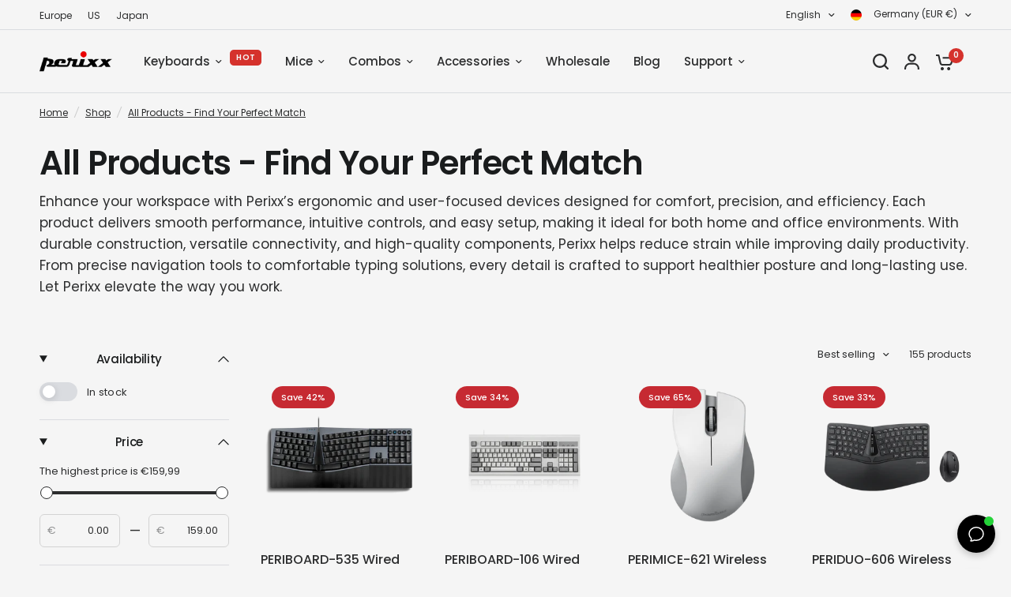

--- FILE ---
content_type: text/html; charset=utf-8
request_url: https://eu.perixx.com/collections/all-product
body_size: 89206
content:
<!doctype html><html class="no-js" lang="en" dir="ltr">
<head>
	<script id="pandectes-rules">   /* PANDECTES-GDPR: DO NOT MODIFY AUTO GENERATED CODE OF THIS SCRIPT */      window.PandectesSettings = {"store":{"id":53261861024,"plan":"plus","theme":"Vision(16.12.24)","primaryLocale":"en","adminMode":false,"headless":false,"storefrontRootDomain":"","checkoutRootDomain":"","storefrontAccessToken":""},"tsPublished":1738673211,"declaration":{"showPurpose":false,"showProvider":false,"declIntroText":"We use cookies to optimize website functionality, analyze the performance, and provide personalized experience to you. Some cookies are essential to make the website operate and function correctly. Those cookies cannot be disabled. In this window you can manage your preference of cookies.","showDateGenerated":true},"language":{"languageMode":"Multilingual","fallbackLanguage":"en","languageDetection":"url","languagesSupported":["de","fr"]},"texts":{"managed":{"headerText":{"de":"Wir respektieren deine Privatsphäre","en":"We respect your privacy","fr":"Nous respectons votre vie privée"},"consentText":{"de":"Diese Website verwendet Cookies, um Ihnen das beste Erlebnis zu bieten.","en":"This website uses cookies to ensure you get the best experience.","fr":"Ce site utilise des cookies pour vous garantir la meilleure expérience."},"dismissButtonText":{"de":"Okay","en":"Ok","fr":"D'accord"},"linkText":{"de":"Mehr erfahren","en":"Learn more","fr":"Apprendre encore plus"},"imprintText":{"de":"Impressum","en":"Imprint","fr":"Imprimer"},"preferencesButtonText":{"de":"Einstellungen","en":"Preferences","fr":"Préférences"},"allowButtonText":{"de":"Annehmen","en":"Accept","fr":"J'accepte"},"denyButtonText":{"de":"Ablehnen","en":"Decline","fr":"Déclin"},"leaveSiteButtonText":{"de":"Diese Seite verlassen","en":"Leave this site","fr":"Quitter ce site"},"cookiePolicyText":{"de":"Cookie-Richtlinie","en":"Cookie policy","fr":"Politique de cookies"},"preferencesPopupTitleText":{"de":"Einwilligungseinstellungen verwalten","en":"Manage consent preferences","fr":"Gérer les préférences de consentement"},"preferencesPopupIntroText":{"de":"Wir verwenden Cookies, um die Funktionalität der Website zu optimieren, die Leistung zu analysieren und Ihnen ein personalisiertes Erlebnis zu bieten. Einige Cookies sind für den ordnungsgemäßen Betrieb der Website unerlässlich. Diese Cookies können nicht deaktiviert werden. In diesem Fenster können Sie Ihre Präferenzen für Cookies verwalten.","en":"We use cookies to optimize website functionality, analyze the performance, and provide personalized experience to you. Some cookies are essential to make the website operate and function correctly. Those cookies cannot be disabled. In this window you can manage your preference of cookies.","fr":"Nous utilisons des cookies pour optimiser les fonctionnalités du site Web, analyser les performances et vous offrir une expérience personnalisée. Certains cookies sont indispensables au bon fonctionnement et au bon fonctionnement du site. Ces cookies ne peuvent pas être désactivés. Dans cette fenêtre, vous pouvez gérer votre préférence de cookies."},"preferencesPopupCloseButtonText":{"de":"Schließen","en":"Close","fr":"proche"},"preferencesPopupAcceptAllButtonText":{"de":"Alles Akzeptieren","en":"Accept all","fr":"Accepter tout"},"preferencesPopupRejectAllButtonText":{"de":"Alles ablehnen","en":"Reject all","fr":"Tout rejeter"},"preferencesPopupSaveButtonText":{"de":"Auswahl speichern","en":"Save preferences","fr":"Enregistrer les préférences"},"accessSectionTitleText":{"de":"Datenübertragbarkeit","en":"Data portability","fr":"Portabilité des données"},"accessSectionParagraphText":{"de":"Sie haben das Recht, jederzeit auf Ihre Daten zuzugreifen.","en":"You have the right to request access to your data at any time.","fr":"Vous avez le droit de pouvoir accéder à vos données à tout moment."},"rectificationSectionTitleText":{"de":"Datenberichtigung","en":"Data Rectification","fr":"Rectification des données"},"rectificationSectionParagraphText":{"de":"Sie haben das Recht, die Aktualisierung Ihrer Daten zu verlangen, wann immer Sie dies für angemessen halten.","en":"You have the right to request your data to be updated whenever you think it is appropriate.","fr":"Vous avez le droit de demander la mise à jour de vos données chaque fois que vous le jugez approprié."},"erasureSectionTitleText":{"de":"Recht auf Löschung","en":"Right to be forgotten","fr":"Droit à l'oubli"},"erasureSectionParagraphText":{"de":"Sie haben das Recht, die Löschung aller Ihrer Daten zu verlangen. Danach können Sie nicht mehr auf Ihr Konto zugreifen.","en":"You have the right to ask all your data to be erased. After that, you will no longer be able to access your account.","fr":"Vous avez le droit de demander que toutes vos données soient effacées. Après cela, vous ne pourrez plus accéder à votre compte."},"declIntroText":{"de":"Wir verwenden Cookies, um die Funktionalität der Website zu optimieren, die Leistung zu analysieren und Ihnen ein personalisiertes Erlebnis zu bieten. Einige Cookies sind für den ordnungsgemäßen Betrieb der Website unerlässlich. Diese Cookies können nicht deaktiviert werden. In diesem Fenster können Sie Ihre Präferenzen für Cookies verwalten.","en":"We use cookies to optimize website functionality, analyze the performance, and provide personalized experience to you. Some cookies are essential to make the website operate and function correctly. Those cookies cannot be disabled. In this window you can manage your preference of cookies.","fr":"Nous utilisons des cookies pour optimiser les fonctionnalités du site Web, analyser les performances et vous offrir une expérience personnalisée. Certains cookies sont indispensables au bon fonctionnement et au bon fonctionnement du site Web. Ces cookies ne peuvent pas être désactivés. Dans cette fenêtre, vous pouvez gérer vos préférences en matière de cookies."}},"categories":{"strictlyNecessaryCookiesTitleText":{"de":"Unbedingt erforderlich","en":"Strictly necessary cookies","fr":"Cookies strictement nécessaires"},"functionalityCookiesTitleText":{"de":"Funktionale Cookies","en":"Functional cookies","fr":"Cookies fonctionnels"},"performanceCookiesTitleText":{"de":"Performance-Cookies","en":"Performance cookies","fr":"Cookies de performances"},"targetingCookiesTitleText":{"de":"Targeting-Cookies","en":"Targeting cookies","fr":"Ciblage des cookies"},"unclassifiedCookiesTitleText":{"de":"Unklassifizierte Cookies","en":"Unclassified cookies","fr":"Cookies non classés"},"strictlyNecessaryCookiesDescriptionText":{"de":"Diese Cookies sind unerlässlich, damit Sie sich auf der Website bewegen und ihre Funktionen nutzen können, z. B. den Zugriff auf sichere Bereiche der Website. Ohne diese Cookies kann die Website nicht richtig funktionieren.","en":"These cookies are essential in order to enable you to move around the website and use its features, such as accessing secure areas of the website. The website cannot function properly without these cookies.","fr":"Ces cookies sont essentiels pour vous permettre de vous déplacer sur le site Web et d'utiliser ses fonctionnalités, telles que l'accès aux zones sécurisées du site Web. Le site Web ne peut pas fonctionner correctement sans ces cookies."},"functionalityCookiesDescriptionText":{"de":"Diese Cookies ermöglichen es der Website, verbesserte Funktionalität und Personalisierung bereitzustellen. Sie können von uns oder von Drittanbietern gesetzt werden, deren Dienste wir auf unseren Seiten hinzugefügt haben. Wenn Sie diese Cookies nicht zulassen, funktionieren einige oder alle dieser Dienste möglicherweise nicht richtig.","en":"These cookies enable the site to provide enhanced functionality and personalisation. They may be set by us or by third party providers whose services we have added to our pages. If you do not allow these cookies then some or all of these services may not function properly.","fr":"Ces cookies permettent au site de fournir des fonctionnalités et une personnalisation améliorées. Ils peuvent être définis par nous ou par des fournisseurs tiers dont nous avons ajouté les services à nos pages. Si vous n'autorisez pas ces cookies, certains ou tous ces services peuvent ne pas fonctionner correctement."},"performanceCookiesDescriptionText":{"de":"Diese Cookies ermöglichen es uns, die Leistung unserer Website zu überwachen und zu verbessern. Sie ermöglichen es uns beispielsweise, Besuche zu zählen, Verkehrsquellen zu identifizieren und zu sehen, welche Teile der Website am beliebtesten sind.","en":"These cookies enable us to monitor and improve the performance of our website. For example, they allow us to count visits, identify traffic sources and see which parts of the site are most popular.","fr":"Ces cookies nous permettent de surveiller et d'améliorer les performances de notre site Web. Par exemple, ils nous permettent de compter les visites, d'identifier les sources de trafic et de voir quelles parties du site sont les plus populaires."},"targetingCookiesDescriptionText":{"de":"Diese Cookies können von unseren Werbepartnern über unsere Website gesetzt werden. Sie können von diesen Unternehmen verwendet werden, um ein Profil Ihrer Interessen zu erstellen und Ihnen relevante Werbung auf anderen Websites anzuzeigen. Sie speichern keine direkten personenbezogenen Daten, sondern basieren auf der eindeutigen Identifizierung Ihres Browsers und Ihres Internetgeräts. Wenn Sie diese Cookies nicht zulassen, erleben Sie weniger zielgerichtete Werbung.","en":"These cookies may be set through our site by our advertising partners. They may be used by those companies to build a profile of your interests and show you relevant adverts on other sites.    They do not store directly personal information, but are based on uniquely identifying your browser and internet device. If you do not allow these cookies, you will experience less targeted advertising.","fr":"Ces cookies peuvent être installés via notre site par nos partenaires publicitaires. Ils peuvent être utilisés par ces sociétés pour établir un profil de vos intérêts et vous montrer des publicités pertinentes sur d'autres sites. Ils ne stockent pas directement d'informations personnelles, mais sont basés sur l'identification unique de votre navigateur et de votre appareil Internet. Si vous n'autorisez pas ces cookies, vous bénéficierez d'une publicité moins ciblée."},"unclassifiedCookiesDescriptionText":{"de":"Unklassifizierte Cookies sind Cookies, die wir gerade zusammen mit den Anbietern einzelner Cookies klassifizieren.","en":"Unclassified cookies are cookies that we are in the process of classifying, together with the providers of individual cookies.","fr":"Les cookies non classés sont des cookies que nous sommes en train de classer avec les fournisseurs de cookies individuels."}},"auto":{"declName":{"de":"Name","en":"Name","fr":"Nom"},"declPath":{"de":"Weg","en":"Path","fr":"Chemin"},"declType":{"de":"Typ","en":"Type","fr":"Type"},"declDomain":{"de":"Domain","en":"Domain","fr":"Domaine"},"declPurpose":{"de":"Zweck","en":"Purpose","fr":"But"},"declProvider":{"de":"Anbieter","en":"Provider","fr":"Fournisseur"},"declRetention":{"de":"Speicherdauer","en":"Retention","fr":"Rétention"},"declFirstParty":{"de":"Erstanbieter","en":"First-party","fr":"Première partie"},"declThirdParty":{"de":"Drittanbieter","en":"Third-party","fr":"Tierce partie"},"declSeconds":{"de":"Sekunden","en":"seconds","fr":"secondes"},"declMinutes":{"de":"Minuten","en":"minutes","fr":"minutes"},"declHours":{"de":"Std.","en":"hours","fr":"heures"},"declDays":{"de":"Tage","en":"days","fr":"jours"},"declMonths":{"de":"Monate","en":"months","fr":"mois"},"declYears":{"de":"Jahre","en":"years","fr":"années"},"declSession":{"de":"Sitzung","en":"Session","fr":"Session"},"cookiesDetailsText":{"de":"Cookie-Details","en":"Cookies details","fr":"Détails des cookies"},"preferencesPopupAlwaysAllowedText":{"de":"Immer erlaubt","en":"Always allowed","fr":"Toujours activé"},"submitButton":{"de":"einreichen","en":"Submit","fr":"Soumettre"},"submittingButton":{"de":"Senden...","en":"Submitting...","fr":"Soumission..."},"cancelButton":{"de":"Abbrechen","en":"Cancel","fr":"Annuler"},"guestsSupportInfoText":{"de":"Bitte loggen Sie sich mit Ihrem Kundenkonto ein, um fortzufahren.","en":"Please login with your customer account to further proceed.","fr":"Veuillez vous connecter avec votre compte client pour continuer."},"guestsSupportEmailPlaceholder":{"de":"E-Mail-Addresse","en":"E-mail address","fr":"Adresse e-mail"},"guestsSupportEmailValidationError":{"de":"Email ist ungültig","en":"Email is not valid","fr":"L'email n'est pas valide"},"guestsSupportEmailSuccessTitle":{"de":"Vielen Dank für die Anfrage","en":"Thank you for your request","fr":"Merci pour votre requête"},"guestsSupportEmailFailureTitle":{"de":"Ein Problem ist aufgetreten","en":"A problem occurred","fr":"Un problème est survenu"},"guestsSupportEmailSuccessMessage":{"de":"Wenn Sie als Kunde dieses Shops registriert sind, erhalten Sie in Kürze eine E-Mail mit Anweisungen zum weiteren Vorgehen.","en":"If you are registered as a customer of this store, you will soon receive an email with instructions on how to proceed.","fr":"Si vous êtes inscrit en tant que client de ce magasin, vous recevrez bientôt un e-mail avec des instructions sur la marche à suivre."},"guestsSupportEmailFailureMessage":{"de":"Ihre Anfrage wurde nicht übermittelt. Bitte versuchen Sie es erneut und wenn das Problem weiterhin besteht, wenden Sie sich an den Shop-Inhaber, um Hilfe zu erhalten.","en":"Your request was not submitted. Please try again and if problem persists, contact store owner for assistance.","fr":"Votre demande n'a pas été soumise. Veuillez réessayer et si le problème persiste, contactez le propriétaire du magasin pour obtenir de l'aide."},"confirmationSuccessTitle":{"de":"Ihre Anfrage wurde bestätigt","en":"Your request is verified","fr":"Votre demande est vérifiée"},"confirmationFailureTitle":{"de":"Ein Problem ist aufgetreten","en":"A problem occurred","fr":"Un problème est survenu"},"confirmationSuccessMessage":{"de":"Wir werden uns in Kürze zu Ihrem Anliegen bei Ihnen melden.","en":"We will soon get back to you as to your request.","fr":"Nous reviendrons rapidement vers vous quant à votre demande."},"confirmationFailureMessage":{"de":"Ihre Anfrage wurde nicht bestätigt. Bitte versuchen Sie es erneut und wenn das Problem weiterhin besteht, wenden Sie sich an den Ladenbesitzer, um Hilfe zu erhalten","en":"Your request was not verified. Please try again and if problem persists, contact store owner for assistance","fr":"Votre demande n'a pas été vérifiée. Veuillez réessayer et si le problème persiste, contactez le propriétaire du magasin pour obtenir de l'aide"},"consentSectionTitleText":{"de":"Ihre Cookie-Einwilligung","en":"Your cookie consent","fr":"Votre consentement aux cookies"},"consentSectionNoConsentText":{"de":"Sie haben der Cookie-Richtlinie dieser Website nicht zugestimmt.","en":"You have not consented to the cookies policy of this website.","fr":"Vous n'avez pas consenti à la politique de cookies de ce site Web."},"consentSectionConsentedText":{"de":"Sie haben der Cookie-Richtlinie dieser Website zugestimmt am","en":"You consented to the cookies policy of this website on","fr":"Vous avez consenti à la politique de cookies de ce site Web sur"},"consentStatus":{"de":"Einwilligungspräferenz","en":"Consent preference","fr":"Préférence de consentement"},"consentDate":{"de":"Zustimmungsdatum","en":"Consent date","fr":"Date de consentement"},"consentId":{"de":"Einwilligungs-ID","en":"Consent ID","fr":"ID de consentement"},"consentSectionChangeConsentActionText":{"de":"Einwilligungspräferenz ändern","en":"Change consent preference","fr":"Modifier la préférence de consentement"},"accessSectionGDPRRequestsActionText":{"de":"Anfragen betroffener Personen","en":"Data subject requests","fr":"Demandes des personnes concernées"},"accessSectionAccountInfoActionText":{"de":"persönliche Daten","en":"Personal data","fr":"Données personnelles"},"accessSectionOrdersRecordsActionText":{"de":"Aufträge","en":"Orders","fr":"Ordres"},"accessSectionDownloadReportActionText":{"de":"Alle Daten anfordern","en":"Request export","fr":"Tout télécharger"},"rectificationCommentPlaceholder":{"de":"Beschreiben Sie, was Sie aktualisieren möchten","en":"Describe what you want to be updated","fr":"Décrivez ce que vous souhaitez mettre à jour"},"rectificationCommentValidationError":{"de":"Kommentar ist erforderlich","en":"Comment is required","fr":"Un commentaire est requis"},"rectificationSectionEditAccountActionText":{"de":"Aktualisierung anfordern","en":"Request an update","fr":"Demander une mise à jour"},"erasureSectionRequestDeletionActionText":{"de":"Löschung personenbezogener Daten anfordern","en":"Request personal data deletion","fr":"Demander la suppression des données personnelles"}}},"library":{"previewMode":false,"fadeInTimeout":0,"defaultBlocked":7,"showLink":true,"showImprintLink":false,"showGoogleLink":true,"enabled":true,"cookie":{"name":"_pandectes_gdpr","expiryDays":365,"secure":true,"domain":""},"dismissOnScroll":false,"dismissOnWindowClick":false,"dismissOnTimeout":false,"palette":{"popup":{"background":"#FFFFFF","backgroundForCalculations":{"a":1,"b":255,"g":255,"r":255},"text":"#000000"},"button":{"background":"transparent","backgroundForCalculations":{"a":1,"b":255,"g":255,"r":255},"text":"#000000","textForCalculation":{"a":1,"b":0,"g":0,"r":0},"border":"#000000"}},"content":{"href":"https://eu.perixx.com/policies/privacy-policy","imprintHref":"/","close":"&#10005;","target":"_blank","logo":"<img class=\"cc-banner-logo\" height=\"40\" width=\"40\" src=\"https://cdn.shopify.com/s/files/1/0532/6186/1024/t/59/assets/pandectes-logo.png?v=1734350930\" alt=\"logo\" />"},"window":"<div role=\"dialog\" aria-live=\"polite\" aria-label=\"cookieconsent\" aria-describedby=\"cookieconsent:desc\" id=\"pandectes-banner\" class=\"cc-window-wrapper cc-popup-wrapper\"><div class=\"pd-cookie-banner-window cc-window {{classes}}\"><!--googleoff: all-->{{children}}<!--googleon: all--></div></div>","compliance":{"custom":"<div class=\"cc-compliance cc-highlight\">{{preferences}}{{allow}}</div>"},"type":"custom","layouts":{"basic":"{{logo}}{{messagelink}}{{compliance}}"},"position":"popup","theme":"wired","revokable":false,"animateRevokable":false,"revokableReset":false,"revokableLogoUrl":"https://cdn.shopify.com/s/files/1/0532/6186/1024/t/59/assets/pandectes-reopen-logo.png?v=1734273104","revokablePlacement":"bottom-left","revokableMarginHorizontal":15,"revokableMarginVertical":15,"static":false,"autoAttach":true,"hasTransition":true,"blacklistPage":[""]},"geolocation":{"auOnly":false,"brOnly":false,"caOnly":true,"chOnly":false,"euOnly":true,"jpOnly":false,"nzOnly":false,"thOnly":false,"zaOnly":false,"canadaOnly":false,"globalVisibility":false},"dsr":{"guestsSupport":false,"accessSectionDownloadReportAuto":false},"banner":{"resetTs":1700555643,"extraCss":"        .cc-banner-logo {max-width: 24em!important;}    @media(min-width: 768px) {.cc-window.cc-floating{max-width: 24em!important;width: 24em!important;}}    .cc-message, .pd-cookie-banner-window .cc-header, .cc-logo {text-align: left}    .cc-window-wrapper{z-index: 2147483647;-webkit-transition: opacity 1s ease;  transition: opacity 1s ease;}    .cc-window{z-index: 2147483647;font-family: inherit;}    .pd-cookie-banner-window .cc-header{font-family: inherit;}    .pd-cp-ui{font-family: inherit; background-color: #FFFFFF;color:#000000;}    button.pd-cp-btn, a.pd-cp-btn{}    input + .pd-cp-preferences-slider{background-color: rgba(0, 0, 0, 0.3)}    .pd-cp-scrolling-section::-webkit-scrollbar{background-color: rgba(0, 0, 0, 0.3)}    input:checked + .pd-cp-preferences-slider{background-color: rgba(0, 0, 0, 1)}    .pd-cp-scrolling-section::-webkit-scrollbar-thumb {background-color: rgba(0, 0, 0, 1)}    .pd-cp-ui-close{color:#000000;}    .pd-cp-preferences-slider:before{background-color: #FFFFFF}    .pd-cp-title:before {border-color: #000000!important}    .pd-cp-preferences-slider{background-color:#000000}    .pd-cp-toggle{color:#000000!important}    @media(max-width:699px) {.pd-cp-ui-close-top svg {fill: #000000}}    .pd-cp-toggle:hover,.pd-cp-toggle:visited,.pd-cp-toggle:active{color:#000000!important}    .pd-cookie-banner-window {box-shadow: 0 0 18px rgb(0 0 0 / 20%);}  #trustbadge-container-98e3dadd90eb493088abdc5597a70810 {z-index: 2147483646 !important;}","customJavascript":null,"showPoweredBy":false,"revokableTrigger":false,"hybridStrict":false,"cookiesBlockedByDefault":"7","isActive":true,"implicitSavePreferences":true,"cookieIcon":false,"blockBots":false,"showCookiesDetails":true,"hasTransition":true,"blockingPage":false,"showOnlyLandingPage":false,"leaveSiteUrl":"https://www.google.com","linkRespectStoreLang":false},"cookies":{"0":[{"name":"secure_customer_sig","type":"http","domain":"eu.perixx.com","path":"/","provider":"Shopify","firstParty":true,"retention":"1 year(s)","expires":1,"unit":"declYears","purpose":{"de":"Wird im Zusammenhang mit dem Kundenlogin verwendet.","en":"Used in connection with customer login.","fr":"Utilisé en relation avec la connexion client."}},{"name":"localization","type":"http","domain":"eu.perixx.com","path":"/","provider":"Shopify","firstParty":true,"retention":"1 year(s)","expires":1,"unit":"declYears","purpose":{"de":"Lokalisierung von Shopify-Shops","en":"Shopify store localization","fr":"Localisation de boutique Shopify"}},{"name":"cart_currency","type":"http","domain":"eu.perixx.com","path":"/","provider":"Shopify","firstParty":true,"retention":"2 ","expires":2,"unit":"declSession","purpose":{"de":"Das Cookie ist für die sichere Checkout- und Zahlungsfunktion auf der Website erforderlich. Diese Funktion wird von shopify.com bereitgestellt.","en":"The cookie is necessary for the secure checkout and payment function on the website. This function is provided by shopify.com.","fr":"Le cookie est nécessaire pour la fonction de paiement et de paiement sécurisé sur le site Web. Cette fonction est fournie par shopify.com."}},{"name":"shopify_pay_redirect","type":"http","domain":"eu.perixx.com","path":"/","provider":"Shopify","firstParty":true,"retention":"1 hour(s)","expires":1,"unit":"declHours","purpose":{"de":"Das Cookie ist für die sichere Checkout- und Zahlungsfunktion auf der Website erforderlich. Diese Funktion wird von shopify.com bereitgestellt.","en":"The cookie is necessary for the secure checkout and payment function on the website. This function is provided by shopify.com.","fr":"Le cookie est nécessaire pour la fonction de paiement et de paiement sécurisé sur le site Web. Cette fonction est fournie par shopify.com."}},{"name":"_tracking_consent","type":"http","domain":".perixx.com","path":"/","provider":"Shopify","firstParty":false,"retention":"1 year(s)","expires":1,"unit":"declYears","purpose":{"de":"Tracking-Einstellungen.","en":"Tracking preferences.","fr":"Préférences de suivi."}},{"name":"cart","type":"http","domain":"eu.perixx.com","path":"/","provider":"Shopify","firstParty":true,"retention":"2 ","expires":2,"unit":"declSession","purpose":{"de":"Notwendig für die Warenkorbfunktion auf der Website.","en":"Necessary for the shopping cart functionality on the website.","fr":"Nécessaire pour la fonctionnalité de panier d'achat sur le site Web."}},{"name":"__cfruid","type":"http","domain":".perixx.zendesk.com","path":"/","provider":"HubSpot","firstParty":false,"retention":"Session","expires":-54,"unit":"declYears","purpose":{"de":"Dies wird vom CDN-Anbieter von HubSpot aufgrund seiner Ratenbegrenzungsrichtlinien festgelegt.","en":"This is set by HubSpot’s CDN provider because of their rate limiting policies.","fr":"Ceci est défini par le fournisseur CDN de HubSpot en raison de ses politiques de limitation de débit."}},{"name":"cart_ts","type":"http","domain":"eu.perixx.com","path":"/","provider":"Shopify","firstParty":true,"retention":"2 ","expires":2,"unit":"declSession","purpose":{"de":"Wird im Zusammenhang mit der Kasse verwendet.","en":"Used in connection with checkout.","fr":"Utilisé en relation avec le paiement."}},{"name":"_cmp_a","type":"http","domain":".perixx.com","path":"/","provider":"Shopify","firstParty":false,"retention":"1 day(s)","expires":1,"unit":"declDays","purpose":{"de":"Wird zum Verwalten der Datenschutzeinstellungen des Kunden verwendet.","en":"Used for managing customer privacy settings.","fr":"Utilisé pour gérer les paramètres de confidentialité des clients."}},{"name":"cart_sig","type":"http","domain":"eu.perixx.com","path":"/","provider":"Shopify","firstParty":true,"retention":"2 ","expires":2,"unit":"declSession","purpose":{"de":"Shopify-Analysen.","en":"Shopify analytics.","fr":"Analyses Shopify."}},{"name":"keep_alive","type":"http","domain":"eu.perixx.com","path":"/","provider":"Shopify","firstParty":true,"retention":"30 minute(s)","expires":30,"unit":"declMinutes","purpose":{"de":"Wird im Zusammenhang mit der Käuferlokalisierung verwendet.","en":"Used in connection with buyer localization.","fr":"Utilisé en relation avec la localisation de l'acheteur."}},{"name":"cookietest","type":"http","domain":"eu.perixx.com","path":"/","provider":"Shopify","firstParty":true,"retention":"Session","expires":1,"unit":"declSeconds","purpose":{"en":"Used to ensure our systems are working correctly."}},{"name":"identity-state","type":"http","domain":"shopify.com","path":"/","provider":"Shopify","firstParty":false,"retention":"1 day(s)","expires":1,"unit":"declDays","purpose":{"en":"Used in connection with customer authentication."}},{"name":"customer_account_locale","type":"http","domain":"shopify.com","path":"/53261861024","provider":"Shopify","firstParty":false,"retention":"1 year(s)","expires":1,"unit":"declYears","purpose":{"en":"Used in connection with new customer accounts."}},{"name":"_secure_account_session_id","type":"http","domain":"shopify.com","path":"/53261861024","provider":"Shopify","firstParty":false,"retention":"1 month(s)","expires":1,"unit":"declMonths","purpose":{"en":"Used to track a user's session for new customer accounts."}},{"name":"cookietest","type":"http","domain":"shopify.com","path":"/","provider":"Shopify","firstParty":false,"retention":"Session","expires":1,"unit":"declSeconds","purpose":{"en":"Used to ensure our systems are working correctly."}},{"name":"identity-state-dd12b706dd6a21c48c43b15f0c86f1b1","type":"http","domain":"shopify.com","path":"/","provider":"Shopify","firstParty":false,"retention":"1 day(s)","expires":1,"unit":"declDays","purpose":{"en":""}}],"1":[],"2":[{"name":"_ga","type":"http","domain":".perixx.com","path":"/","provider":"Google","firstParty":false,"retention":"1 year(s)","expires":1,"unit":"declYears","purpose":{"de":"Cookie wird von Google Analytics mit unbekannter Funktionalität gesetzt","en":"Cookie is set by Google Analytics with unknown functionality","fr":"Le cookie est défini par Google Analytics avec une fonctionnalité inconnue"}},{"name":"_orig_referrer","type":"http","domain":".perixx.com","path":"/","provider":"Shopify","firstParty":false,"retention":"2 ","expires":2,"unit":"declSession","purpose":{"de":"Verfolgt Zielseiten.","en":"Tracks landing pages.","fr":"Suit les pages de destination."}},{"name":"_landing_page","type":"http","domain":".perixx.com","path":"/","provider":"Shopify","firstParty":false,"retention":"2 ","expires":2,"unit":"declSession","purpose":{"de":"Verfolgt Zielseiten.","en":"Tracks landing pages.","fr":"Suit les pages de destination."}},{"name":"_shopify_y","type":"http","domain":".perixx.com","path":"/","provider":"Shopify","firstParty":false,"retention":"1 year(s)","expires":1,"unit":"declYears","purpose":{"de":"Shopify-Analysen.","en":"Shopify analytics.","fr":"Analyses Shopify."}},{"name":"_shopify_s","type":"http","domain":".perixx.com","path":"/","provider":"Shopify","firstParty":false,"retention":"30 minute(s)","expires":30,"unit":"declMinutes","purpose":{"de":"Shopify-Analysen.","en":"Shopify analytics.","fr":"Analyses Shopify."}},{"name":"_shopify_sa_t","type":"http","domain":".perixx.com","path":"/","provider":"Shopify","firstParty":false,"retention":"30 minute(s)","expires":30,"unit":"declMinutes","purpose":{"de":"Shopify-Analysen in Bezug auf Marketing und Empfehlungen.","en":"Shopify analytics relating to marketing & referrals.","fr":"Analyses Shopify relatives au marketing et aux références."}},{"name":"_shopify_sa_p","type":"http","domain":".perixx.com","path":"/","provider":"Shopify","firstParty":false,"retention":"30 minute(s)","expires":30,"unit":"declMinutes","purpose":{"de":"Shopify-Analysen in Bezug auf Marketing und Empfehlungen.","en":"Shopify analytics relating to marketing & referrals.","fr":"Analyses Shopify relatives au marketing et aux références."}},{"name":"_shopify_d","type":"http","domain":"com","path":"/","provider":"Shopify","firstParty":false,"retention":"Session","expires":1,"unit":"declSeconds","purpose":{"en":"Shopify analytics."}},{"name":"_shopify_d","type":"http","domain":"perixx.com","path":"/","provider":"Shopify","firstParty":false,"retention":"Session","expires":1,"unit":"declSeconds","purpose":{"en":"Shopify analytics."}},{"name":"_shopify_s","type":"http","domain":".shopify.com","path":"/","provider":"Shopify","firstParty":false,"retention":"30 minute(s)","expires":30,"unit":"declMinutes","purpose":{"de":"Shopify-Analysen.","en":"Shopify analytics.","fr":"Analyses Shopify."}},{"name":"_shopify_y","type":"http","domain":".shopify.com","path":"/","provider":"Shopify","firstParty":false,"retention":"1 year(s)","expires":1,"unit":"declYears","purpose":{"de":"Shopify-Analysen.","en":"Shopify analytics.","fr":"Analyses Shopify."}},{"name":"_shopify_d","type":"http","domain":"shopify.com","path":"/","provider":"Shopify","firstParty":false,"retention":"Session","expires":1,"unit":"declSeconds","purpose":{"en":"Shopify analytics."}},{"name":"_ga_D5HQ58FLT3","type":"http","domain":".perixx.com","path":"/","provider":"Google","firstParty":false,"retention":"1 year(s)","expires":1,"unit":"declYears","purpose":{"en":""}},{"name":"_ga_YJ1DBJMMY0","type":"http","domain":".perixx.com","path":"/","provider":"Google","firstParty":false,"retention":"1 year(s)","expires":1,"unit":"declYears","purpose":{"en":""}}],"4":[{"name":"_gcl_au","type":"http","domain":".perixx.com","path":"/","provider":"Google","firstParty":false,"retention":"3 month(s)","expires":3,"unit":"declMonths","purpose":{"de":"Cookie wird von Google Tag Manager platziert, um Conversions zu verfolgen.","en":"Cookie is placed by Google Tag Manager to track conversions.","fr":"Le cookie est placé par Google Tag Manager pour suivre les conversions."}},{"name":"IDE","type":"http","domain":".doubleclick.net","path":"/","provider":"Google","firstParty":false,"retention":"1 year(s)","expires":1,"unit":"declYears","purpose":{"de":"Um die Aktionen der Besucher zu messen, nachdem sie sich durch eine Anzeige geklickt haben. Verfällt nach 1 Jahr.","en":"To measure the visitors’ actions after they click through from an advert. Expires after 1 year.","fr":"Pour mesurer les actions des visiteurs après avoir cliqué sur une publicité. Expire après 1 an."}},{"name":"_fbp","type":"http","domain":".perixx.com","path":"/","provider":"Facebook","firstParty":false,"retention":"3 month(s)","expires":3,"unit":"declMonths","purpose":{"de":"Cookie wird von Facebook platziert, um Besuche auf Websites zu verfolgen.","en":"Cookie is placed by Facebook to track visits across websites.","fr":"Le cookie est placé par Facebook pour suivre les visites sur les sites Web."}}],"8":[{"name":"_rdt_uuid","type":"http","domain":".perixx.com","path":"/","provider":"Unknown","firstParty":false,"retention":"3 month(s)","expires":3,"unit":"declMonths","purpose":{"en":""}},{"name":"wpm-domain-test","type":"http","domain":"com","path":"/","provider":"Unknown","firstParty":false,"retention":"Session","expires":1,"unit":"declSeconds","purpose":{"de":"Wird verwendet, um den Web Pixel Manager von Shopify mit der Domäne zu testen und sicherzustellen, dass alles richtig funktioniert.","en":"","fr":"Utilisé pour tester Web Pixel Manager de Shopify avec le domaine pour s&#39;assurer que tout fonctionne correctement."}},{"name":"_identity_session","type":"http","domain":"shopify.com","path":"/","provider":"Unknown","firstParty":false,"retention":"1 year(s)","expires":1,"unit":"declYears","purpose":{"de":"Enthält die Identitätssitzungskennung des Benutzers.","en":"","fr":"Contient l&#39;identifiant de session d&#39;identité de l&#39;utilisateur."}},{"name":"__Host-_identity_session_same_site","type":"http","domain":"shopify.com","path":"/","provider":"Unknown","firstParty":false,"retention":"1 year(s)","expires":1,"unit":"declYears","purpose":{"en":""}},{"name":"wpm-domain-test","type":"http","domain":"eu.perixx.com","path":"/","provider":"Unknown","firstParty":true,"retention":"Session","expires":1,"unit":"declSeconds","purpose":{"de":"Wird verwendet, um den Web Pixel Manager von Shopify mit der Domäne zu testen und sicherzustellen, dass alles richtig funktioniert.","en":"","fr":"Utilisé pour tester Web Pixel Manager de Shopify avec le domaine pour s&#39;assurer que tout fonctionne correctement."}},{"name":"device_id","type":"http","domain":"shopify.com","path":"/","provider":"Unknown","firstParty":false,"retention":"1 year(s)","expires":1,"unit":"declYears","purpose":{"de":"Sitzungsgerätekennung zur Betrugsprävention.","en":"","fr":"Identifiant de l’appareil de session pour aider à prévenir la fraude."}},{"name":"wpm-domain-test","type":"http","domain":"perixx.com","path":"/","provider":"Unknown","firstParty":false,"retention":"Session","expires":1,"unit":"declSeconds","purpose":{"de":"Wird verwendet, um den Web Pixel Manager von Shopify mit der Domäne zu testen und sicherzustellen, dass alles richtig funktioniert.","en":"","fr":"Utilisé pour tester Web Pixel Manager de Shopify avec le domaine pour s&#39;assurer que tout fonctionne correctement."}},{"name":"request_method","type":"http","domain":"shopify.com","path":"/","provider":"Unknown","firstParty":false,"retention":"Session","expires":-54,"unit":"declYears","purpose":{"en":""}},{"name":"device_fp_id","type":"http","domain":"shopify.com","path":"/","provider":"Unknown","firstParty":false,"retention":"1 year(s)","expires":1,"unit":"declYears","purpose":{"de":"Fingerabdruck-ID des Geräts zur Betrugsprävention.","en":"","fr":"Identifiant d’empreinte digitale de l’appareil pour aider à prévenir la fraude."}},{"name":"lastExternalReferrer","type":"html_local","domain":"https://eu.perixx.com","path":"/","provider":"Unknown","firstParty":true,"retention":"Persistent","expires":1,"unit":"declYears","purpose":{"de":"Erkennt, wie der Benutzer auf die Website gelangt ist, indem er seine letzte URL-Adresse registriert.","en":"","fr":"Détecte comment l&#39;utilisateur a atteint le site Web en enregistrant sa dernière adresse URL."}},{"name":"boostPFSSessionId","type":"html_local","domain":"https://eu.perixx.com","path":"/","provider":"Unknown","firstParty":true,"retention":"Persistent","expires":1,"unit":"declYears","purpose":{"en":""}},{"name":"_pay_session","type":"http","domain":"pay.shopify.com","path":"/","provider":"Unknown","firstParty":false,"retention":"Session","expires":-54,"unit":"declYears","purpose":{"de":"Das Rails-Session-Cookie für Shopify Pay","en":"","fr":"Le cookie de session Rails pour Shopify Pay"}},{"name":"lastExternalReferrerTime","type":"html_local","domain":"https://eu.perixx.com","path":"/","provider":"Unknown","firstParty":true,"retention":"Persistent","expires":1,"unit":"declYears","purpose":{"de":"Enthält den Zeitstempel der letzten Aktualisierung des lastExternalReferrer-Cookies.","en":"","fr":"Contient l&#39;horodatage de la dernière mise à jour du cookie lastExternalReferrer."}},{"name":"_ZB_STATIC_DR_widgetsUpdateTime","type":"html_local","domain":"https://eu.perixx.com","path":"/","provider":"Unknown","firstParty":true,"retention":"Persistent","expires":1,"unit":"declYears","purpose":{"en":""}},{"name":"_ZB_STATIC_LAST_ACCESS_TIME","type":"html_local","domain":"https://eu.perixx.com","path":"/","provider":"Unknown","firstParty":true,"retention":"Persistent","expires":1,"unit":"declYears","purpose":{"en":""}},{"name":"_ZB_STATIC_DR_firstTimeVisit","type":"html_local","domain":"https://eu.perixx.com","path":"/","provider":"Unknown","firstParty":true,"retention":"Persistent","expires":1,"unit":"declYears","purpose":{"en":""}},{"name":"_ZB_STATS_VISIT_661731","type":"html_session","domain":"https://eu.perixx.com","path":"/","provider":"Unknown","firstParty":true,"retention":"Session","expires":1,"unit":"declYears","purpose":{"en":""}},{"name":"_ZB_ADMIN_LAST_URL_","type":"html_session","domain":"https://eu.perixx.com","path":"/","provider":"Unknown","firstParty":true,"retention":"Session","expires":1,"unit":"declYears","purpose":{"en":""}},{"name":"_ZB_STATS_SS_IMPRESSION_PREMIUM_","type":"html_session","domain":"https://eu.perixx.com","path":"/","provider":"Unknown","firstParty":true,"retention":"Session","expires":1,"unit":"declYears","purpose":{"en":""}},{"name":"ZD-suid","type":"html_local","domain":"https://eu.perixx.com","path":"/","provider":"Unknown","firstParty":true,"retention":"Persistent","expires":1,"unit":"declYears","purpose":{"en":""}},{"name":"ZD-store","type":"html_local","domain":"https://eu.perixx.com","path":"/","provider":"Unknown","firstParty":true,"retention":"Persistent","expires":1,"unit":"declYears","purpose":{"en":""}},{"name":"_ZB_STATIC_SS_DR_currentSessionTimeVisit","type":"html_session","domain":"https://eu.perixx.com","path":"/","provider":"Unknown","firstParty":true,"retention":"Session","expires":1,"unit":"declYears","purpose":{"en":""}},{"name":"_boomr_clss","type":"html_local","domain":"https://eu.perixx.com","path":"/","provider":"Unknown","firstParty":true,"retention":"Persistent","expires":1,"unit":"declYears","purpose":{"en":""}},{"name":"_ZB_STATIC_SS_1601317_STATUS","type":"html_session","domain":"https://eu.perixx.com","path":"/","provider":"Unknown","firstParty":true,"retention":"Session","expires":1,"unit":"declYears","purpose":{"en":""}},{"name":"_ZB_STATIC_VIEW_THROUGH_WIDGET_1601317","type":"html_session","domain":"https://eu.perixx.com","path":"/","provider":"Unknown","firstParty":true,"retention":"Session","expires":1,"unit":"declYears","purpose":{"en":""}},{"name":"bugsnag-anonymous-id","type":"html_local","domain":"https://pay.shopify.com","path":"/","provider":"Unknown","firstParty":false,"retention":"Persistent","expires":1,"unit":"declYears","purpose":{"en":""}},{"name":"_ZB_STATS_SS_IMPRESSION.1656409","type":"html_session","domain":"https://eu.perixx.com","path":"/","provider":"Unknown","firstParty":true,"retention":"Session","expires":1,"unit":"declYears","purpose":{"en":""}},{"name":"_ZB_STATS_SS_IMPRESSION.1601317","type":"html_session","domain":"https://eu.perixx.com","path":"/","provider":"Unknown","firstParty":true,"retention":"Session","expires":1,"unit":"declYears","purpose":{"en":""}},{"name":"local-storage-test","type":"html_local","domain":"https://eu.perixx.com","path":"/","provider":"Unknown","firstParty":true,"retention":"Persistent","expires":1,"unit":"declYears","purpose":{"en":""}}]},"blocker":{"isActive":false,"googleConsentMode":{"id":"GTM-5JBF67MZ","analyticsId":"G-D5HQ58FLT3","adwordsId":"AW-836395721","isActive":true,"adStorageCategory":4,"analyticsStorageCategory":2,"personalizationStorageCategory":1,"functionalityStorageCategory":1,"customEvent":true,"securityStorageCategory":0,"redactData":true,"urlPassthrough":false,"dataLayerProperty":"dataLayer","waitForUpdate":2000,"useNativeChannel":false},"facebookPixel":{"id":"2016215542080197","isActive":true,"ldu":false},"microsoft":{},"rakuten":{"isActive":false,"cmp":false,"ccpa":false},"klaviyoIsActive":false,"gpcIsActive":false,"defaultBlocked":7,"patterns":{"whiteList":[],"blackList":{"1":[],"2":[],"4":[],"8":[]},"iframesWhiteList":[],"iframesBlackList":{"1":[],"2":[],"4":[],"8":[]},"beaconsWhiteList":[],"beaconsBlackList":{"1":[],"2":[],"4":[],"8":[]}}}}      !function(){"use strict";window.PandectesRules=window.PandectesRules||{},window.PandectesRules.manualBlacklist={1:[],2:[],4:[]},window.PandectesRules.blacklistedIFrames={1:[],2:[],4:[]},window.PandectesRules.blacklistedCss={1:[],2:[],4:[]},window.PandectesRules.blacklistedBeacons={1:[],2:[],4:[]};var e="javascript/blocked";function t(e){return new RegExp(e.replace(/[/\\.+?$()]/g,"\\$&").replace("*","(.*)"))}var n=function(e){var t=arguments.length>1&&void 0!==arguments[1]?arguments[1]:"log";new URLSearchParams(window.location.search).get("log")&&console[t]("PandectesRules: ".concat(e))};function a(e){var t=document.createElement("script");t.async=!0,t.src=e,document.head.appendChild(t)}function r(e,t){var n=Object.keys(e);if(Object.getOwnPropertySymbols){var a=Object.getOwnPropertySymbols(e);t&&(a=a.filter((function(t){return Object.getOwnPropertyDescriptor(e,t).enumerable}))),n.push.apply(n,a)}return n}function o(e){for(var t=1;t<arguments.length;t++){var n=null!=arguments[t]?arguments[t]:{};t%2?r(Object(n),!0).forEach((function(t){s(e,t,n[t])})):Object.getOwnPropertyDescriptors?Object.defineProperties(e,Object.getOwnPropertyDescriptors(n)):r(Object(n)).forEach((function(t){Object.defineProperty(e,t,Object.getOwnPropertyDescriptor(n,t))}))}return e}function i(e){var t=function(e,t){if("object"!=typeof e||!e)return e;var n=e[Symbol.toPrimitive];if(void 0!==n){var a=n.call(e,t||"default");if("object"!=typeof a)return a;throw new TypeError("@@toPrimitive must return a primitive value.")}return("string"===t?String:Number)(e)}(e,"string");return"symbol"==typeof t?t:t+""}function s(e,t,n){return(t=i(t))in e?Object.defineProperty(e,t,{value:n,enumerable:!0,configurable:!0,writable:!0}):e[t]=n,e}function c(e,t){return function(e){if(Array.isArray(e))return e}(e)||function(e,t){var n=null==e?null:"undefined"!=typeof Symbol&&e[Symbol.iterator]||e["@@iterator"];if(null!=n){var a,r,o,i,s=[],c=!0,l=!1;try{if(o=(n=n.call(e)).next,0===t){if(Object(n)!==n)return;c=!1}else for(;!(c=(a=o.call(n)).done)&&(s.push(a.value),s.length!==t);c=!0);}catch(e){l=!0,r=e}finally{try{if(!c&&null!=n.return&&(i=n.return(),Object(i)!==i))return}finally{if(l)throw r}}return s}}(e,t)||d(e,t)||function(){throw new TypeError("Invalid attempt to destructure non-iterable instance.\nIn order to be iterable, non-array objects must have a [Symbol.iterator]() method.")}()}function l(e){return function(e){if(Array.isArray(e))return u(e)}(e)||function(e){if("undefined"!=typeof Symbol&&null!=e[Symbol.iterator]||null!=e["@@iterator"])return Array.from(e)}(e)||d(e)||function(){throw new TypeError("Invalid attempt to spread non-iterable instance.\nIn order to be iterable, non-array objects must have a [Symbol.iterator]() method.")}()}function d(e,t){if(e){if("string"==typeof e)return u(e,t);var n=Object.prototype.toString.call(e).slice(8,-1);return"Object"===n&&e.constructor&&(n=e.constructor.name),"Map"===n||"Set"===n?Array.from(e):"Arguments"===n||/^(?:Ui|I)nt(?:8|16|32)(?:Clamped)?Array$/.test(n)?u(e,t):void 0}}function u(e,t){(null==t||t>e.length)&&(t=e.length);for(var n=0,a=new Array(t);n<t;n++)a[n]=e[n];return a}var f=window.PandectesRulesSettings||window.PandectesSettings,g=!(void 0===window.dataLayer||!Array.isArray(window.dataLayer)||!window.dataLayer.some((function(e){return"pandectes_full_scan"===e.event}))),p=function(){var e,t=arguments.length>0&&void 0!==arguments[0]?arguments[0]:"_pandectes_gdpr",n=("; "+document.cookie).split("; "+t+"=");if(n.length<2)e={};else{var a=n.pop().split(";");e=window.atob(a.shift())}var r=function(e){try{return JSON.parse(e)}catch(e){return!1}}(e);return!1!==r?r:e}(),h=f.banner.isActive,y=f.blocker,v=y.defaultBlocked,w=y.patterns,m=p&&null!==p.preferences&&void 0!==p.preferences?p.preferences:null,b=g?0:h?null===m?v:m:0,k={1:!(1&b),2:!(2&b),4:!(4&b)},_=w.blackList,S=w.whiteList,L=w.iframesBlackList,C=w.iframesWhiteList,P=w.beaconsBlackList,A=w.beaconsWhiteList,O={blackList:[],whiteList:[],iframesBlackList:{1:[],2:[],4:[],8:[]},iframesWhiteList:[],beaconsBlackList:{1:[],2:[],4:[],8:[]},beaconsWhiteList:[]};[1,2,4].map((function(e){var n;k[e]||((n=O.blackList).push.apply(n,l(_[e].length?_[e].map(t):[])),O.iframesBlackList[e]=L[e].length?L[e].map(t):[],O.beaconsBlackList[e]=P[e].length?P[e].map(t):[])})),O.whiteList=S.length?S.map(t):[],O.iframesWhiteList=C.length?C.map(t):[],O.beaconsWhiteList=A.length?A.map(t):[];var E={scripts:[],iframes:{1:[],2:[],4:[]},beacons:{1:[],2:[],4:[]},css:{1:[],2:[],4:[]}},I=function(t,n){return t&&(!n||n!==e)&&(!O.blackList||O.blackList.some((function(e){return e.test(t)})))&&(!O.whiteList||O.whiteList.every((function(e){return!e.test(t)})))},B=function(e,t){var n=O.iframesBlackList[t],a=O.iframesWhiteList;return e&&(!n||n.some((function(t){return t.test(e)})))&&(!a||a.every((function(t){return!t.test(e)})))},j=function(e,t){var n=O.beaconsBlackList[t],a=O.beaconsWhiteList;return e&&(!n||n.some((function(t){return t.test(e)})))&&(!a||a.every((function(t){return!t.test(e)})))},T=new MutationObserver((function(e){for(var t=0;t<e.length;t++)for(var n=e[t].addedNodes,a=0;a<n.length;a++){var r=n[a],o=r.dataset&&r.dataset.cookiecategory;if(1===r.nodeType&&"LINK"===r.tagName){var i=r.dataset&&r.dataset.href;if(i&&o)switch(o){case"functionality":case"C0001":E.css[1].push(i);break;case"performance":case"C0002":E.css[2].push(i);break;case"targeting":case"C0003":E.css[4].push(i)}}}})),R=new MutationObserver((function(t){for(var a=0;a<t.length;a++)for(var r=t[a].addedNodes,o=function(){var t=r[i],a=t.src||t.dataset&&t.dataset.src,o=t.dataset&&t.dataset.cookiecategory;if(1===t.nodeType&&"IFRAME"===t.tagName){if(a){var s=!1;B(a,1)||"functionality"===o||"C0001"===o?(s=!0,E.iframes[1].push(a)):B(a,2)||"performance"===o||"C0002"===o?(s=!0,E.iframes[2].push(a)):(B(a,4)||"targeting"===o||"C0003"===o)&&(s=!0,E.iframes[4].push(a)),s&&(t.removeAttribute("src"),t.setAttribute("data-src",a))}}else if(1===t.nodeType&&"IMG"===t.tagName){if(a){var c=!1;j(a,1)?(c=!0,E.beacons[1].push(a)):j(a,2)?(c=!0,E.beacons[2].push(a)):j(a,4)&&(c=!0,E.beacons[4].push(a)),c&&(t.removeAttribute("src"),t.setAttribute("data-src",a))}}else if(1===t.nodeType&&"SCRIPT"===t.tagName){var l=t.type,d=!1;if(I(a,l)?(n("rule blocked: ".concat(a)),d=!0):a&&o?n("manually blocked @ ".concat(o,": ").concat(a)):o&&n("manually blocked @ ".concat(o,": inline code")),d){E.scripts.push([t,l]),t.type=e;t.addEventListener("beforescriptexecute",(function n(a){t.getAttribute("type")===e&&a.preventDefault(),t.removeEventListener("beforescriptexecute",n)})),t.parentElement&&t.parentElement.removeChild(t)}}},i=0;i<r.length;i++)o()})),D=document.createElement,x={src:Object.getOwnPropertyDescriptor(HTMLScriptElement.prototype,"src"),type:Object.getOwnPropertyDescriptor(HTMLScriptElement.prototype,"type")};window.PandectesRules.unblockCss=function(e){var t=E.css[e]||[];t.length&&n("Unblocking CSS for ".concat(e)),t.forEach((function(e){var t=document.querySelector('link[data-href^="'.concat(e,'"]'));t.removeAttribute("data-href"),t.href=e})),E.css[e]=[]},window.PandectesRules.unblockIFrames=function(e){var t=E.iframes[e]||[];t.length&&n("Unblocking IFrames for ".concat(e)),O.iframesBlackList[e]=[],t.forEach((function(e){var t=document.querySelector('iframe[data-src^="'.concat(e,'"]'));t.removeAttribute("data-src"),t.src=e})),E.iframes[e]=[]},window.PandectesRules.unblockBeacons=function(e){var t=E.beacons[e]||[];t.length&&n("Unblocking Beacons for ".concat(e)),O.beaconsBlackList[e]=[],t.forEach((function(e){var t=document.querySelector('img[data-src^="'.concat(e,'"]'));t.removeAttribute("data-src"),t.src=e})),E.beacons[e]=[]},window.PandectesRules.unblockInlineScripts=function(e){var t=1===e?"functionality":2===e?"performance":"targeting",a=document.querySelectorAll('script[type="javascript/blocked"][data-cookiecategory="'.concat(t,'"]'));n("unblockInlineScripts: ".concat(a.length," in ").concat(t)),a.forEach((function(e){var t=document.createElement("script");t.type="text/javascript",e.hasAttribute("src")?t.src=e.getAttribute("src"):t.textContent=e.textContent,document.head.appendChild(t),e.parentNode.removeChild(e)}))},window.PandectesRules.unblockInlineCss=function(e){var t=1===e?"functionality":2===e?"performance":"targeting",a=document.querySelectorAll('link[data-cookiecategory="'.concat(t,'"]'));n("unblockInlineCss: ".concat(a.length," in ").concat(t)),a.forEach((function(e){e.href=e.getAttribute("data-href")}))},window.PandectesRules.unblock=function(e){e.length<1?(O.blackList=[],O.whiteList=[],O.iframesBlackList=[],O.iframesWhiteList=[]):(O.blackList&&(O.blackList=O.blackList.filter((function(t){return e.every((function(e){return"string"==typeof e?!t.test(e):e instanceof RegExp?t.toString()!==e.toString():void 0}))}))),O.whiteList&&(O.whiteList=[].concat(l(O.whiteList),l(e.map((function(e){if("string"==typeof e){var n=".*"+t(e)+".*";if(O.whiteList.every((function(e){return e.toString()!==n.toString()})))return new RegExp(n)}else if(e instanceof RegExp&&O.whiteList.every((function(t){return t.toString()!==e.toString()})))return e;return null})).filter(Boolean)))));var a=0;l(E.scripts).forEach((function(e,t){var n=c(e,2),r=n[0],o=n[1];if(function(e){var t=e.getAttribute("src");return O.blackList&&O.blackList.every((function(e){return!e.test(t)}))||O.whiteList&&O.whiteList.some((function(e){return e.test(t)}))}(r)){for(var i=document.createElement("script"),s=0;s<r.attributes.length;s++){var l=r.attributes[s];"src"!==l.name&&"type"!==l.name&&i.setAttribute(l.name,r.attributes[s].value)}i.setAttribute("src",r.src),i.setAttribute("type",o||"application/javascript"),document.head.appendChild(i),E.scripts.splice(t-a,1),a++}})),0==O.blackList.length&&0===O.iframesBlackList[1].length&&0===O.iframesBlackList[2].length&&0===O.iframesBlackList[4].length&&0===O.beaconsBlackList[1].length&&0===O.beaconsBlackList[2].length&&0===O.beaconsBlackList[4].length&&(n("Disconnecting observers"),R.disconnect(),T.disconnect())};var N=f.store,U=N.adminMode,z=N.headless,M=N.storefrontRootDomain,q=N.checkoutRootDomain,F=N.storefrontAccessToken,W=f.banner.isActive,H=f.blocker.defaultBlocked;W&&function(e){if(window.Shopify&&window.Shopify.customerPrivacy)e();else{var t=null;window.Shopify&&window.Shopify.loadFeatures&&window.Shopify.trackingConsent?e():t=setInterval((function(){window.Shopify&&window.Shopify.loadFeatures&&(clearInterval(t),window.Shopify.loadFeatures([{name:"consent-tracking-api",version:"0.1"}],(function(t){t?n("Shopify.customerPrivacy API - failed to load"):(n("shouldShowBanner() -> ".concat(window.Shopify.trackingConsent.shouldShowBanner()," | saleOfDataRegion() -> ").concat(window.Shopify.trackingConsent.saleOfDataRegion())),e())})))}),10)}}((function(){!function(){var e=window.Shopify.trackingConsent;if(!1!==e.shouldShowBanner()||null!==m||7!==H)try{var t=U&&!(window.Shopify&&window.Shopify.AdminBarInjector),a={preferences:!(1&b)||g||t,analytics:!(2&b)||g||t,marketing:!(4&b)||g||t};z&&(a.headlessStorefront=!0,a.storefrontRootDomain=null!=M&&M.length?M:window.location.hostname,a.checkoutRootDomain=null!=q&&q.length?q:"checkout.".concat(window.location.hostname),a.storefrontAccessToken=null!=F&&F.length?F:""),e.firstPartyMarketingAllowed()===a.marketing&&e.analyticsProcessingAllowed()===a.analytics&&e.preferencesProcessingAllowed()===a.preferences||e.setTrackingConsent(a,(function(e){e&&e.error?n("Shopify.customerPrivacy API - failed to setTrackingConsent"):n("setTrackingConsent(".concat(JSON.stringify(a),")"))}))}catch(e){n("Shopify.customerPrivacy API - exception")}}(),function(){if(z){var e=window.Shopify.trackingConsent,t=e.currentVisitorConsent();if(navigator.globalPrivacyControl&&""===t.sale_of_data){var a={sale_of_data:!1,headlessStorefront:!0};a.storefrontRootDomain=null!=M&&M.length?M:window.location.hostname,a.checkoutRootDomain=null!=q&&q.length?q:"checkout.".concat(window.location.hostname),a.storefrontAccessToken=null!=F&&F.length?F:"",e.setTrackingConsent(a,(function(e){e&&e.error?n("Shopify.customerPrivacy API - failed to setTrackingConsent({".concat(JSON.stringify(a),")")):n("setTrackingConsent(".concat(JSON.stringify(a),")"))}))}}}()}));var G=["AT","BE","BG","HR","CY","CZ","DK","EE","FI","FR","DE","GR","HU","IE","IT","LV","LT","LU","MT","NL","PL","PT","RO","SK","SI","ES","SE","GB","LI","NO","IS"],J=f.banner,V=J.isActive,K=J.hybridStrict,$=f.geolocation,Y=$.caOnly,Z=void 0!==Y&&Y,Q=$.euOnly,X=void 0!==Q&&Q,ee=$.brOnly,te=void 0!==ee&&ee,ne=$.jpOnly,ae=void 0!==ne&&ne,re=$.thOnly,oe=void 0!==re&&re,ie=$.chOnly,se=void 0!==ie&&ie,ce=$.zaOnly,le=void 0!==ce&&ce,de=$.canadaOnly,ue=void 0!==de&&de,fe=$.globalVisibility,ge=void 0===fe||fe,pe=f.blocker,he=pe.defaultBlocked,ye=void 0===he?7:he,ve=pe.googleConsentMode,we=ve.isActive,me=ve.customEvent,be=ve.id,ke=void 0===be?"":be,_e=ve.analyticsId,Se=void 0===_e?"":_e,Le=ve.adwordsId,Ce=void 0===Le?"":Le,Pe=ve.redactData,Ae=ve.urlPassthrough,Oe=ve.adStorageCategory,Ee=ve.analyticsStorageCategory,Ie=ve.functionalityStorageCategory,Be=ve.personalizationStorageCategory,je=ve.securityStorageCategory,Te=ve.dataLayerProperty,Re=void 0===Te?"dataLayer":Te,De=ve.waitForUpdate,xe=void 0===De?0:De,Ne=ve.useNativeChannel,Ue=void 0!==Ne&&Ne;function ze(){window[Re].push(arguments)}window[Re]=window[Re]||[];var Me,qe,Fe={hasInitialized:!1,useNativeChannel:!1,ads_data_redaction:!1,url_passthrough:!1,data_layer_property:"dataLayer",storage:{ad_storage:"granted",ad_user_data:"granted",ad_personalization:"granted",analytics_storage:"granted",functionality_storage:"granted",personalization_storage:"granted",security_storage:"granted"}};if(V&&we){var We=ye&Oe?"denied":"granted",He=ye&Ee?"denied":"granted",Ge=ye&Ie?"denied":"granted",Je=ye&Be?"denied":"granted",Ve=ye&je?"denied":"granted";Fe.hasInitialized=!0,Fe.useNativeChannel=Ue,Fe.url_passthrough=Ae,Fe.ads_data_redaction="denied"===We&&Pe,Fe.storage.ad_storage=We,Fe.storage.ad_user_data=We,Fe.storage.ad_personalization=We,Fe.storage.analytics_storage=He,Fe.storage.functionality_storage=Ge,Fe.storage.personalization_storage=Je,Fe.storage.security_storage=Ve,Fe.data_layer_property=Re||"dataLayer",Fe.ads_data_redaction&&ze("set","ads_data_redaction",Fe.ads_data_redaction),Fe.url_passthrough&&ze("set","url_passthrough",Fe.url_passthrough),function(){!1===Ue?console.log("Pandectes: Google Consent Mode (av2)"):console.log("Pandectes: Google Consent Mode (av2nc)");var e=b!==ye?{wait_for_update:xe||500}:xe?{wait_for_update:xe}:{};ge&&!K?ze("consent","default",o(o({},Fe.storage),e)):(ze("consent","default",o(o(o({},Fe.storage),e),{},{region:[].concat(l(X||K?G:[]),l(Z&&!K?["US-CA","US-VA","US-CT","US-UT","US-CO"]:[]),l(te&&!K?["BR"]:[]),l(ae&&!K?["JP"]:[]),l(ue&&!K?["CA"]:[]),l(oe&&!K?["TH"]:[]),l(se&&!K?["CH"]:[]),l(le&&!K?["ZA"]:[]))})),ze("consent","default",{ad_storage:"granted",ad_user_data:"granted",ad_personalization:"granted",analytics_storage:"granted",functionality_storage:"granted",personalization_storage:"granted",security_storage:"granted"}));if(null!==m){var t=b&Oe?"denied":"granted",n=b&Ee?"denied":"granted",r=b&Ie?"denied":"granted",i=b&Be?"denied":"granted",s=b&je?"denied":"granted";Fe.storage.ad_storage=t,Fe.storage.ad_user_data=t,Fe.storage.ad_personalization=t,Fe.storage.analytics_storage=n,Fe.storage.functionality_storage=r,Fe.storage.personalization_storage=i,Fe.storage.security_storage=s,ze("consent","update",Fe.storage)}(ke.length||Se.length||Ce.length)&&(window[Fe.data_layer_property].push({"pandectes.start":(new Date).getTime(),event:"pandectes-rules.min.js"}),(Se.length||Ce.length)&&ze("js",new Date));var c="https://www.googletagmanager.com";if(ke.length){var d=ke.split(",");window[Fe.data_layer_property].push({"gtm.start":(new Date).getTime(),event:"gtm.js"});for(var u=0;u<d.length;u++){var f="dataLayer"!==Fe.data_layer_property?"&l=".concat(Fe.data_layer_property):"";a("".concat(c,"/gtm.js?id=").concat(d[u].trim()).concat(f))}}if(Se.length)for(var g=Se.split(","),p=0;p<g.length;p++){var h=g[p].trim();h.length&&(a("".concat(c,"/gtag/js?id=").concat(h)),ze("config",h,{send_page_view:!1}))}if(Ce.length)for(var y=Ce.split(","),v=0;v<y.length;v++){var w=y[v].trim();w.length&&(a("".concat(c,"/gtag/js?id=").concat(w)),ze("config",w,{allow_enhanced_conversions:!0}))}}()}V&&me&&(qe={event:"Pandectes_Consent_Update",pandectes_status:7===(Me=b)?"deny":0===Me?"allow":"mixed",pandectes_categories:{C0000:"allow",C0001:k[1]?"allow":"deny",C0002:k[2]?"allow":"deny",C0003:k[4]?"allow":"deny"}},window[Re].push(qe),null!==m&&function(e){if(window.Shopify&&window.Shopify.analytics)e();else{var t=null;window.Shopify&&window.Shopify.analytics?e():t=setInterval((function(){window.Shopify&&window.Shopify.analytics&&(clearInterval(t),e())}),10)}}((function(){console.log("publishing Web Pixels API custom event"),window.Shopify.analytics.publish("Pandectes_Consent_Update",qe)})));var Ke=f.blocker,$e=Ke.klaviyoIsActive,Ye=Ke.googleConsentMode.adStorageCategory;$e&&window.addEventListener("PandectesEvent_OnConsent",(function(e){var t=e.detail.preferences;if(null!=t){var n=t&Ye?"denied":"granted";void 0!==window.klaviyo&&window.klaviyo.isIdentified()&&window.klaviyo.push(["identify",{ad_personalization:n,ad_user_data:n}])}})),f.banner.revokableTrigger&&window.addEventListener("PandectesEvent_OnInitialize",(function(){document.querySelectorAll('[href*="#reopenBanner"]').forEach((function(e){e.onclick=function(e){e.preventDefault(),window.Pandectes.fn.revokeConsent()}}))}));var Ze=f.banner.isActive,Qe=f.blocker,Xe=Qe.defaultBlocked,et=void 0===Xe?7:Xe,tt=Qe.microsoft,nt=tt.isActive,at=tt.uetTags,rt=tt.dataLayerProperty,ot=void 0===rt?"uetq":rt,it={hasInitialized:!1,data_layer_property:"uetq",storage:{ad_storage:"granted"}};if(window[ot]=window[ot]||[],nt&&ft("_uetmsdns","1",365),Ze&&nt){var st=4&et?"denied":"granted";if(it.hasInitialized=!0,it.storage.ad_storage=st,window[ot].push("consent","default",it.storage),"granted"==st&&(ft("_uetmsdns","0",365),console.log("setting cookie")),null!==m){var ct=4&b?"denied":"granted";it.storage.ad_storage=ct,window[ot].push("consent","update",it.storage),"granted"===ct&&ft("_uetmsdns","0",365)}if(at.length)for(var lt=at.split(","),dt=0;dt<lt.length;dt++)lt[dt].trim().length&&ut(lt[dt])}function ut(e){var t=document.createElement("script");t.type="text/javascript",t.src="//bat.bing.com/bat.js",t.onload=function(){var t={ti:e};t.q=window.uetq,window.uetq=new UET(t),window.uetq.push("consent","default",{ad_storage:"denied"}),window[ot].push("pageLoad")},document.head.appendChild(t)}function ft(e,t,n){var a=new Date;a.setTime(a.getTime()+24*n*60*60*1e3);var r="expires="+a.toUTCString();document.cookie="".concat(e,"=").concat(t,"; ").concat(r,"; path=/; secure; samesite=strict")}window.PandectesRules.gcm=Fe;var gt=f.banner.isActive,pt=f.blocker.isActive;n("Prefs: ".concat(b," | Banner: ").concat(gt?"on":"off"," | Blocker: ").concat(pt?"on":"off"));var ht=null===m&&/\/checkouts\//.test(window.location.pathname);0!==b&&!1===g&&pt&&!ht&&(n("Blocker will execute"),document.createElement=function(){for(var t=arguments.length,n=new Array(t),a=0;a<t;a++)n[a]=arguments[a];if("script"!==n[0].toLowerCase())return D.bind?D.bind(document).apply(void 0,n):D;var r=D.bind(document).apply(void 0,n);try{Object.defineProperties(r,{src:o(o({},x.src),{},{set:function(t){I(t,r.type)&&x.type.set.call(this,e),x.src.set.call(this,t)}}),type:o(o({},x.type),{},{get:function(){var t=x.type.get.call(this);return t===e||I(this.src,t)?null:t},set:function(t){var n=I(r.src,r.type)?e:t;x.type.set.call(this,n)}})}),r.setAttribute=function(t,n){if("type"===t){var a=I(r.src,r.type)?e:n;x.type.set.call(r,a)}else"src"===t?(I(n,r.type)&&x.type.set.call(r,e),x.src.set.call(r,n)):HTMLScriptElement.prototype.setAttribute.call(r,t,n)}}catch(e){console.warn("Yett: unable to prevent script execution for script src ",r.src,".\n",'A likely cause would be because you are using a third-party browser extension that monkey patches the "document.createElement" function.')}return r},R.observe(document.documentElement,{childList:!0,subtree:!0}),T.observe(document.documentElement,{childList:!0,subtree:!0}))}();
</script>
	
	
	
	
	
	<meta charset="utf-8">
	<meta http-equiv="X-UA-Compatible" content="IE=edge,chrome=1">
	<meta name="viewport" content="width=device-width, initial-scale=1, maximum-scale=5, viewport-fit=cover">
	<meta name="theme-color" content="#F5F5F5">
	<link rel="canonical" href="https://eu.perixx.com/collections/all-product">
	<link rel="preconnect" href="https://cdn.shopify.com" crossorigin>
	<link rel="preload" as="style" href="//eu.perixx.com/cdn/shop/t/59/assets/app.css?v=44407536406269007741734273104">
<link rel="preload" as="style" href="//eu.perixx.com/cdn/shop/t/59/assets/product-grid.css?v=125548149239127522091734273104">

<link rel="preload" as="image" href="//eu.perixx.com/cdn/shop/products/PB-535-1-web_20x20_crop_center.png?v=1670939010" imagesrcset="//eu.perixx.com/cdn/shop/products/PB-535-1-web_375x375_crop_center.png?v=1670939010 375w,//eu.perixx.com/cdn/shop/products/PB-535-1-web_2000x2000_crop_center.png?v=1670939010 2000w" imagesizes="auto">


<link rel="preload" as="script" href="//eu.perixx.com/cdn/shop/t/59/assets/animations.min.js?v=147813703405119417831734273104">

<link rel="preload" as="script" href="//eu.perixx.com/cdn/shop/t/59/assets/header.js?v=6094887744313169711734273104">
<link rel="preload" as="script" href="//eu.perixx.com/cdn/shop/t/59/assets/vendor.min.js?v=13569931493010679481734273104">
<link rel="preload" as="script" href="//eu.perixx.com/cdn/shop/t/59/assets/app.js?v=24564654912936275101734273104">

<script>
window.lazySizesConfig = window.lazySizesConfig || {};
window.lazySizesConfig.expand = 250;
window.lazySizesConfig.loadMode = 1;
window.lazySizesConfig.loadHidden = false;
</script>


	<link rel="icon" type="image/png" href="//eu.perixx.com/cdn/shop/files/B-4_af108987-3bf4-4198-96e6-bfe7fd676e46.png?crop=center&height=32&v=1715845388&width=32">

<!-- Verify shopify domain on Google -->
    <meta name="google-site-verification" content="HygCt-mnF1GSf8hpS4-HfKMFCKbtIRaj6bKv1QIAEIg">
<!-- End of Verify shopify domain on Google -->

<!-- Google tag (gtag.js) -->
    <script async src="https://www.googletagmanager.com/gtag/js?id=AW-836395721"></script>
    <script>
      window.dataLayer = window.dataLayer || [];
      function gtag(){dataLayer.push(arguments);}
      gtag('js', new Date());

      gtag('config', 'AW-836395721');
    </script>
<!-- End of Google tag (gtag.js) -->

<!-- Google tag for google merchant center (gtag.js) -->
<script async src="https://www.googletagmanager.com/gtag/js?id=GT-M6PJ9QNG"></script>
<script>
  window.dataLayer = window.dataLayer || [];
  function gtag(){dataLayer.push(arguments);}
  gtag('js', new Date());

  gtag('config', 'GT-M6PJ9QNG');
</script>
  
<!-- Google Tag Manager -->
    <script>
      (function(w,d,s,l,i){w[l]=w[l]||[];w[l].push({'gtm.start':
      new Date().getTime(),event:'gtm.js'});var f=d.getElementsByTagName(s)[0],
      j=d.createElement(s),dl=l!='dataLayer'?'&l='+l:'';j.async=true;j.src=
      'https://www.googletagmanager.com/gtm.js?id='+i+dl;f.parentNode.insertBefore(j,f);
      })(window,document,'script','dataLayer','GTM-5JBF67MZ');
    </script>
<!-- End Google Tag Manager -->

<!-- Google tag (gtag.js) -->
<script async src="https://www.googletagmanager.com/gtag/js?id=G-D5HQ58FLT3"></script>
<script>
  window.dataLayer = window.dataLayer || [];
  function gtag(){dataLayer.push(arguments);}
  gtag('js', new Date());

  gtag('config', 'G-D5HQ58FLT3');
</script>
<!-- End Google Tag -->
    
<!-- Begin eTrusted bootstrap tag -->
    <script src="https://integrations.etrusted.com/applications/widget.js/v2" async defer></script>
<!-- End eTrusted bootstrap tag -->

<!-- Reddit Pixel -->
<script>
!function(w,d){if(!w.rdt){var p=w.rdt=function(){p.sendEvent?p.sendEvent.apply(p,arguments):p.callQueue.push(arguments)};p.callQueue=[];var t=d.createElement("script");t.src="https://www.redditstatic.com/ads/pixel.js",t.async=!0;var s=d.getElementsByTagName("script")[0];s.parentNode.insertBefore(t,s)}}(window,document);rdt('init','a2_dobzf3ork6ba', {"aaid":"<AAID-HERE>"});rdt('track', 'PageVisit');
</script>
<!-- DO NOT MODIFY UNLESS TO REPLACE A USER IDENTIFIER -->
<!-- End Reddit Pixel -->
  
	<title>
	All Products - Find Your Perfect Match &ndash; Perixx Europe
	</title>

	
	<meta name="description" content="Automatically apply discounts with this collection designed for easy discount use at checkout.">
	
<link rel="preconnect" href="https://fonts.shopifycdn.com" crossorigin>

<meta property="og:site_name" content="Perixx Europe">
<meta property="og:url" content="https://eu.perixx.com/collections/all-product">
<meta property="og:title" content="All Products - Find Your Perfect Match">
<meta property="og:type" content="product.group">
<meta property="og:description" content="Automatically apply discounts with this collection designed for easy discount use at checkout."><meta property="og:image" content="http://eu.perixx.com/cdn/shop/files/nl-4.jpg?v=1723454812">
  <meta property="og:image:secure_url" content="https://eu.perixx.com/cdn/shop/files/nl-4.jpg?v=1723454812">
  <meta property="og:image:width" content="1200">
  <meta property="og:image:height" content="628"><meta name="twitter:site" content="@PerixxEU"><meta name="twitter:card" content="summary_large_image">
<meta name="twitter:title" content="All Products - Find Your Perfect Match">
<meta name="twitter:description" content="Automatically apply discounts with this collection designed for easy discount use at checkout.">


	<link href="//eu.perixx.com/cdn/shop/t/59/assets/app.css?v=44407536406269007741734273104" rel="stylesheet" type="text/css" media="all" />
	<link href="//eu.perixx.com/cdn/shop/t/59/assets/product-grid.css?v=125548149239127522091734273104" rel="stylesheet" type="text/css" media="all" />

	<style data-shopify>
	@font-face {
  font-family: Poppins;
  font-weight: 400;
  font-style: normal;
  font-display: swap;
  src: url("//eu.perixx.com/cdn/fonts/poppins/poppins_n4.0ba78fa5af9b0e1a374041b3ceaadf0a43b41362.woff2") format("woff2"),
       url("//eu.perixx.com/cdn/fonts/poppins/poppins_n4.214741a72ff2596839fc9760ee7a770386cf16ca.woff") format("woff");
}

@font-face {
  font-family: Poppins;
  font-weight: 500;
  font-style: normal;
  font-display: swap;
  src: url("//eu.perixx.com/cdn/fonts/poppins/poppins_n5.ad5b4b72b59a00358afc706450c864c3c8323842.woff2") format("woff2"),
       url("//eu.perixx.com/cdn/fonts/poppins/poppins_n5.33757fdf985af2d24b32fcd84c9a09224d4b2c39.woff") format("woff");
}

@font-face {
  font-family: Poppins;
  font-weight: 600;
  font-style: normal;
  font-display: swap;
  src: url("//eu.perixx.com/cdn/fonts/poppins/poppins_n6.aa29d4918bc243723d56b59572e18228ed0786f6.woff2") format("woff2"),
       url("//eu.perixx.com/cdn/fonts/poppins/poppins_n6.5f815d845fe073750885d5b7e619ee00e8111208.woff") format("woff");
}

@font-face {
  font-family: Poppins;
  font-weight: 400;
  font-style: italic;
  font-display: swap;
  src: url("//eu.perixx.com/cdn/fonts/poppins/poppins_i4.846ad1e22474f856bd6b81ba4585a60799a9f5d2.woff2") format("woff2"),
       url("//eu.perixx.com/cdn/fonts/poppins/poppins_i4.56b43284e8b52fc64c1fd271f289a39e8477e9ec.woff") format("woff");
}

@font-face {
  font-family: Poppins;
  font-weight: 600;
  font-style: italic;
  font-display: swap;
  src: url("//eu.perixx.com/cdn/fonts/poppins/poppins_i6.bb8044d6203f492888d626dafda3c2999253e8e9.woff2") format("woff2"),
       url("//eu.perixx.com/cdn/fonts/poppins/poppins_i6.e233dec1a61b1e7dead9f920159eda42280a02c3.woff") format("woff");
}


		@font-face {
  font-family: Poppins;
  font-weight: 600;
  font-style: normal;
  font-display: swap;
  src: url("//eu.perixx.com/cdn/fonts/poppins/poppins_n6.aa29d4918bc243723d56b59572e18228ed0786f6.woff2") format("woff2"),
       url("//eu.perixx.com/cdn/fonts/poppins/poppins_n6.5f815d845fe073750885d5b7e619ee00e8111208.woff") format("woff");
}

@font-face {
  font-family: Poppins;
  font-weight: 400;
  font-style: normal;
  font-display: swap;
  src: url("//eu.perixx.com/cdn/fonts/poppins/poppins_n4.0ba78fa5af9b0e1a374041b3ceaadf0a43b41362.woff2") format("woff2"),
       url("//eu.perixx.com/cdn/fonts/poppins/poppins_n4.214741a72ff2596839fc9760ee7a770386cf16ca.woff") format("woff");
}

h1,h2,h3,h4,h5,h6,
	.h1,.h2,.h3,.h4,.h5,.h6,
	.logolink.text-logo,
	.heading-font,
	.h1-xlarge,
	.h1-large,
	blockquote p,
	blockquote span,
	.customer-addresses .my-address .address-index {
		font-style: normal;
		font-weight: 600;
		font-family: Poppins, sans-serif;
	}
	body,
	.body-font,
	.thb-product-detail .product-title {
		font-style: normal;
		font-weight: 400;
		font-family: Poppins, sans-serif;
	}
	:root {

		--font-body-scale: 1.0;
		--font-body-line-height-scale: 1.0;
		--font-body-letter-spacing: 0.0em;
		--font-announcement-scale: 1.0;
		--font-body-medium-weight: 500;
    --font-body-bold-weight: 600;
		--font-heading-scale: 1.0;
		--font-heading-line-height-scale: 1.0;
		--font-heading-letter-spacing: -0.02em;
		--font-navigation-scale: 1.0;
		--font-product-price-scale: 1.0;
		--font-product-title-scale: 1.0;
		--font-product-title-line-height-scale: 1.0;
		--button-letter-spacing: 0.0em;

		--block-border-radius: 12px;
		--button-border-radius: 25px;
		--input-border-radius: 6px;

		--bg-body: #F5F5F5;
		--bg-body-rgb: 245,245,245;
		--bg-body-darken: #ededed;
		--payment-terms-background-color: #F5F5F5;
		
		--color-body: #2c2d2e;
		--color-body-rgb: 44,45,46;
		--color-heading: #1a1c1d;
		--color-heading-rgb: 26,28,29;

		--color-accent: #d5322c;
		--color-accent-hover: #b92a25;
		--color-accent-rgb: 213,50,44;
		--color-border: #DADCE0;
		--color-form-border: #D3D3D3;
		--color-overlay-rgb: 159,163,167;--color-drawer-bg: #ffffff;
			--color-drawer-bg-rgb: 255,255,255;--color-announcement-bar-text: #ffffff;--color-announcement-bar-bg: #d5322c;--color-secondary-menu-text: #2c2d2e;--color-secondary-menu-bg: #F5F5F5;--color-header-bg: #F5F5F5;
			--color-header-bg-rgb: 245,245,245;--color-header-text: #2c2d2e;
			--color-header-text-rgb: 44,45,46;--color-header-links: #2c2d2e;--color-header-links-hover: #3F72E5;--color-header-icons: #2c2d2e;--color-header-border: #E2E2E2;--solid-button-background: #2c2d2e;
			--solid-button-background-hover: #1b1b1c;--solid-button-label: #ffffff;--white-button-label: #2c2d2e;--color-price: #2c2d2e;
			--color-price-rgb: 44,45,46;--color-price-discounted: #C62A32;--color-star: #FFAA47;--color-inventory-instock: #279A4B;--color-inventory-lowstock: #e97f32;--block-shadows: 0px 4px 6px rgba(0, 0, 0, 0.08);--section-spacing-mobile: 50px;
		--section-spacing-desktop: 80px;--color-product-card-bg: rgba(0,0,0,0);--color-article-card-bg: #ffffff;--color-badge-text: #ffffff;--color-badge-sold-out: #6d6b6b;--color-badge-sale: #c62a32;--color-badge-preorder: #666666;--badge-corner-radius: 14px;--color-footer-heading: #FFFFFF;
			--color-footer-heading-rgb: 255,255,255;--color-footer-text: #DADCE0;
			--color-footer-text-rgb: 218,220,224;--color-footer-link: #aaaeb6;--color-footer-link-hover: #FFFFFF;--color-footer-border: #868d94;
			--color-footer-border-rgb: 134,141,148;--color-footer-bg: #2c2d2e;}
</style>


	<script>
		window.theme = window.theme || {};
		theme = {
			settings: {
				money_with_currency_format:"€{{amount_with_comma_separator}}",
				cart_drawer:true},
			routes: {
				root_url: '/',
				cart_url: '/cart',
				cart_add_url: '/cart/add',
				search_url: '/search',
				cart_change_url: '/cart/change',
				cart_update_url: '/cart/update',
				predictive_search_url: '/search/suggest',
			},
			variantStrings: {
        addToCart: `Add to cart`,
        soldOut: `Sold out`,
        unavailable: `Unavailable`,
        preOrder: `Pre-order`,
      },
			strings: {
				requiresTerms: `You must agree with the terms and conditions of sales to check out`,
				shippingEstimatorNoResults: `Sorry, we do not ship to your address.`,
				shippingEstimatorOneResult: `There is one shipping rate for your address:`,
				shippingEstimatorMultipleResults: `There are several shipping rates for your address:`,
				shippingEstimatorError: `One or more error occurred while retrieving shipping rates:`
			}
		};
	</script>
	<script>window.performance && window.performance.mark && window.performance.mark('shopify.content_for_header.start');</script><meta name="google-site-verification" content="lIQ0AA9HukcIEXQFZP6W6yXcD-P2Ba7hjNMBuToRB2A">
<meta id="shopify-digital-wallet" name="shopify-digital-wallet" content="/53261861024/digital_wallets/dialog">
<meta name="shopify-checkout-api-token" content="dcd45ba5d5c6784693dc78d976558dd6">
<meta id="in-context-paypal-metadata" data-shop-id="53261861024" data-venmo-supported="false" data-environment="production" data-locale="en_US" data-paypal-v4="true" data-currency="EUR">
<link rel="alternate" type="application/atom+xml" title="Feed" href="/collections/all-product.atom" />
<link rel="next" href="/collections/all-product?page=2">
<link rel="alternate" hreflang="x-default" href="https://de.perixx.com/collections/all-product">
<link rel="alternate" hreflang="de" href="https://de.perixx.com/collections/all-product">
<link rel="alternate" hreflang="en-DE" href="https://eu.perixx.com/collections/all-product">
<link rel="alternate" hreflang="fr-DE" href="https://eu.perixx.com/fr/collections/all-product">
<link rel="alternate" hreflang="de-DE" href="https://eu.perixx.com/de/collections/all-product">
<link rel="alternate" hreflang="en-AT" href="https://eu.perixx.com/collections/all-product">
<link rel="alternate" hreflang="fr-AT" href="https://eu.perixx.com/fr/collections/all-product">
<link rel="alternate" hreflang="de-AT" href="https://eu.perixx.com/de/collections/all-product">
<link rel="alternate" hreflang="en-BE" href="https://eu.perixx.com/collections/all-product">
<link rel="alternate" hreflang="fr-BE" href="https://eu.perixx.com/fr/collections/all-product">
<link rel="alternate" hreflang="de-BE" href="https://eu.perixx.com/de/collections/all-product">
<link rel="alternate" hreflang="en-BG" href="https://eu.perixx.com/collections/all-product">
<link rel="alternate" hreflang="fr-BG" href="https://eu.perixx.com/fr/collections/all-product">
<link rel="alternate" hreflang="de-BG" href="https://eu.perixx.com/de/collections/all-product">
<link rel="alternate" hreflang="en-CH" href="https://eu.perixx.com/collections/all-product">
<link rel="alternate" hreflang="fr-CH" href="https://eu.perixx.com/fr/collections/all-product">
<link rel="alternate" hreflang="de-CH" href="https://eu.perixx.com/de/collections/all-product">
<link rel="alternate" hreflang="en-CY" href="https://eu.perixx.com/collections/all-product">
<link rel="alternate" hreflang="fr-CY" href="https://eu.perixx.com/fr/collections/all-product">
<link rel="alternate" hreflang="de-CY" href="https://eu.perixx.com/de/collections/all-product">
<link rel="alternate" hreflang="en-CZ" href="https://eu.perixx.com/collections/all-product">
<link rel="alternate" hreflang="fr-CZ" href="https://eu.perixx.com/fr/collections/all-product">
<link rel="alternate" hreflang="de-CZ" href="https://eu.perixx.com/de/collections/all-product">
<link rel="alternate" hreflang="en-DK" href="https://eu.perixx.com/collections/all-product">
<link rel="alternate" hreflang="fr-DK" href="https://eu.perixx.com/fr/collections/all-product">
<link rel="alternate" hreflang="de-DK" href="https://eu.perixx.com/de/collections/all-product">
<link rel="alternate" hreflang="en-EE" href="https://eu.perixx.com/collections/all-product">
<link rel="alternate" hreflang="fr-EE" href="https://eu.perixx.com/fr/collections/all-product">
<link rel="alternate" hreflang="de-EE" href="https://eu.perixx.com/de/collections/all-product">
<link rel="alternate" hreflang="en-FI" href="https://eu.perixx.com/collections/all-product">
<link rel="alternate" hreflang="fr-FI" href="https://eu.perixx.com/fr/collections/all-product">
<link rel="alternate" hreflang="de-FI" href="https://eu.perixx.com/de/collections/all-product">
<link rel="alternate" hreflang="en-GR" href="https://eu.perixx.com/collections/all-product">
<link rel="alternate" hreflang="fr-GR" href="https://eu.perixx.com/fr/collections/all-product">
<link rel="alternate" hreflang="de-GR" href="https://eu.perixx.com/de/collections/all-product">
<link rel="alternate" hreflang="en-HR" href="https://eu.perixx.com/collections/all-product">
<link rel="alternate" hreflang="fr-HR" href="https://eu.perixx.com/fr/collections/all-product">
<link rel="alternate" hreflang="de-HR" href="https://eu.perixx.com/de/collections/all-product">
<link rel="alternate" hreflang="en-HU" href="https://eu.perixx.com/collections/all-product">
<link rel="alternate" hreflang="fr-HU" href="https://eu.perixx.com/fr/collections/all-product">
<link rel="alternate" hreflang="de-HU" href="https://eu.perixx.com/de/collections/all-product">
<link rel="alternate" hreflang="en-IE" href="https://eu.perixx.com/collections/all-product">
<link rel="alternate" hreflang="fr-IE" href="https://eu.perixx.com/fr/collections/all-product">
<link rel="alternate" hreflang="de-IE" href="https://eu.perixx.com/de/collections/all-product">
<link rel="alternate" hreflang="en-LT" href="https://eu.perixx.com/collections/all-product">
<link rel="alternate" hreflang="fr-LT" href="https://eu.perixx.com/fr/collections/all-product">
<link rel="alternate" hreflang="de-LT" href="https://eu.perixx.com/de/collections/all-product">
<link rel="alternate" hreflang="en-LU" href="https://eu.perixx.com/collections/all-product">
<link rel="alternate" hreflang="fr-LU" href="https://eu.perixx.com/fr/collections/all-product">
<link rel="alternate" hreflang="de-LU" href="https://eu.perixx.com/de/collections/all-product">
<link rel="alternate" hreflang="en-LV" href="https://eu.perixx.com/collections/all-product">
<link rel="alternate" hreflang="fr-LV" href="https://eu.perixx.com/fr/collections/all-product">
<link rel="alternate" hreflang="de-LV" href="https://eu.perixx.com/de/collections/all-product">
<link rel="alternate" hreflang="en-MC" href="https://eu.perixx.com/collections/all-product">
<link rel="alternate" hreflang="fr-MC" href="https://eu.perixx.com/fr/collections/all-product">
<link rel="alternate" hreflang="de-MC" href="https://eu.perixx.com/de/collections/all-product">
<link rel="alternate" hreflang="en-MT" href="https://eu.perixx.com/collections/all-product">
<link rel="alternate" hreflang="fr-MT" href="https://eu.perixx.com/fr/collections/all-product">
<link rel="alternate" hreflang="de-MT" href="https://eu.perixx.com/de/collections/all-product">
<link rel="alternate" hreflang="en-NL" href="https://eu.perixx.com/collections/all-product">
<link rel="alternate" hreflang="fr-NL" href="https://eu.perixx.com/fr/collections/all-product">
<link rel="alternate" hreflang="de-NL" href="https://eu.perixx.com/de/collections/all-product">
<link rel="alternate" hreflang="en-PL" href="https://eu.perixx.com/collections/all-product">
<link rel="alternate" hreflang="fr-PL" href="https://eu.perixx.com/fr/collections/all-product">
<link rel="alternate" hreflang="de-PL" href="https://eu.perixx.com/de/collections/all-product">
<link rel="alternate" hreflang="en-PT" href="https://eu.perixx.com/collections/all-product">
<link rel="alternate" hreflang="fr-PT" href="https://eu.perixx.com/fr/collections/all-product">
<link rel="alternate" hreflang="de-PT" href="https://eu.perixx.com/de/collections/all-product">
<link rel="alternate" hreflang="en-RO" href="https://eu.perixx.com/collections/all-product">
<link rel="alternate" hreflang="fr-RO" href="https://eu.perixx.com/fr/collections/all-product">
<link rel="alternate" hreflang="de-RO" href="https://eu.perixx.com/de/collections/all-product">
<link rel="alternate" hreflang="en-SE" href="https://eu.perixx.com/collections/all-product">
<link rel="alternate" hreflang="fr-SE" href="https://eu.perixx.com/fr/collections/all-product">
<link rel="alternate" hreflang="de-SE" href="https://eu.perixx.com/de/collections/all-product">
<link rel="alternate" hreflang="en-SI" href="https://eu.perixx.com/collections/all-product">
<link rel="alternate" hreflang="fr-SI" href="https://eu.perixx.com/fr/collections/all-product">
<link rel="alternate" hreflang="de-SI" href="https://eu.perixx.com/de/collections/all-product">
<link rel="alternate" hreflang="en-SK" href="https://eu.perixx.com/collections/all-product">
<link rel="alternate" hreflang="fr-SK" href="https://eu.perixx.com/fr/collections/all-product">
<link rel="alternate" hreflang="de-SK" href="https://eu.perixx.com/de/collections/all-product">
<link rel="alternate" hreflang="en-FR" href="https://eu.perixx.com/collections/all-product">
<link rel="alternate" hreflang="fr-FR" href="https://eu.perixx.com/fr/collections/all-product">
<link rel="alternate" hreflang="de-FR" href="https://eu.perixx.com/de/collections/all-product">
<link rel="alternate" hreflang="en-IT" href="https://eu.perixx.com/collections/all-product">
<link rel="alternate" hreflang="fr-IT" href="https://eu.perixx.com/fr/collections/all-product">
<link rel="alternate" hreflang="de-IT" href="https://eu.perixx.com/de/collections/all-product">
<link rel="alternate" hreflang="en-ES" href="https://eu.perixx.com/collections/all-product">
<link rel="alternate" hreflang="fr-ES" href="https://eu.perixx.com/fr/collections/all-product">
<link rel="alternate" hreflang="de-ES" href="https://eu.perixx.com/de/collections/all-product">
<link rel="alternate" type="application/json+oembed" href="https://eu.perixx.com/collections/all-product.oembed">
<script async="async" src="/checkouts/internal/preloads.js?locale=en-DE"></script>
<link rel="preconnect" href="https://shop.app" crossorigin="anonymous">
<script async="async" src="https://shop.app/checkouts/internal/preloads.js?locale=en-DE&shop_id=53261861024" crossorigin="anonymous"></script>
<script id="apple-pay-shop-capabilities" type="application/json">{"shopId":53261861024,"countryCode":"DE","currencyCode":"EUR","merchantCapabilities":["supports3DS"],"merchantId":"gid:\/\/shopify\/Shop\/53261861024","merchantName":"Perixx Europe","requiredBillingContactFields":["postalAddress","email","phone"],"requiredShippingContactFields":["postalAddress","email","phone"],"shippingType":"shipping","supportedNetworks":["visa","maestro","masterCard","amex"],"total":{"type":"pending","label":"Perixx Europe","amount":"1.00"},"shopifyPaymentsEnabled":true,"supportsSubscriptions":true}</script>
<script id="shopify-features" type="application/json">{"accessToken":"dcd45ba5d5c6784693dc78d976558dd6","betas":["rich-media-storefront-analytics"],"domain":"eu.perixx.com","predictiveSearch":true,"shopId":53261861024,"locale":"en"}</script>
<script>var Shopify = Shopify || {};
Shopify.shop = "perixx-official.myshopify.com";
Shopify.locale = "en";
Shopify.currency = {"active":"EUR","rate":"1.0"};
Shopify.country = "DE";
Shopify.theme = {"name":"Vision(16.12.24)","id":168827552009,"schema_name":"Vision","schema_version":"2.8.0","theme_store_id":2053,"role":"main"};
Shopify.theme.handle = "null";
Shopify.theme.style = {"id":null,"handle":null};
Shopify.cdnHost = "eu.perixx.com/cdn";
Shopify.routes = Shopify.routes || {};
Shopify.routes.root = "/";</script>
<script type="module">!function(o){(o.Shopify=o.Shopify||{}).modules=!0}(window);</script>
<script>!function(o){function n(){var o=[];function n(){o.push(Array.prototype.slice.apply(arguments))}return n.q=o,n}var t=o.Shopify=o.Shopify||{};t.loadFeatures=n(),t.autoloadFeatures=n()}(window);</script>
<script>
  window.ShopifyPay = window.ShopifyPay || {};
  window.ShopifyPay.apiHost = "shop.app\/pay";
  window.ShopifyPay.redirectState = null;
</script>
<script id="shop-js-analytics" type="application/json">{"pageType":"collection"}</script>
<script defer="defer" async type="module" src="//eu.perixx.com/cdn/shopifycloud/shop-js/modules/v2/client.init-shop-cart-sync_BdyHc3Nr.en.esm.js"></script>
<script defer="defer" async type="module" src="//eu.perixx.com/cdn/shopifycloud/shop-js/modules/v2/chunk.common_Daul8nwZ.esm.js"></script>
<script type="module">
  await import("//eu.perixx.com/cdn/shopifycloud/shop-js/modules/v2/client.init-shop-cart-sync_BdyHc3Nr.en.esm.js");
await import("//eu.perixx.com/cdn/shopifycloud/shop-js/modules/v2/chunk.common_Daul8nwZ.esm.js");

  window.Shopify.SignInWithShop?.initShopCartSync?.({"fedCMEnabled":true,"windoidEnabled":true});

</script>
<script>
  window.Shopify = window.Shopify || {};
  if (!window.Shopify.featureAssets) window.Shopify.featureAssets = {};
  window.Shopify.featureAssets['shop-js'] = {"shop-cart-sync":["modules/v2/client.shop-cart-sync_QYOiDySF.en.esm.js","modules/v2/chunk.common_Daul8nwZ.esm.js"],"init-fed-cm":["modules/v2/client.init-fed-cm_DchLp9rc.en.esm.js","modules/v2/chunk.common_Daul8nwZ.esm.js"],"shop-button":["modules/v2/client.shop-button_OV7bAJc5.en.esm.js","modules/v2/chunk.common_Daul8nwZ.esm.js"],"init-windoid":["modules/v2/client.init-windoid_DwxFKQ8e.en.esm.js","modules/v2/chunk.common_Daul8nwZ.esm.js"],"shop-cash-offers":["modules/v2/client.shop-cash-offers_DWtL6Bq3.en.esm.js","modules/v2/chunk.common_Daul8nwZ.esm.js","modules/v2/chunk.modal_CQq8HTM6.esm.js"],"shop-toast-manager":["modules/v2/client.shop-toast-manager_CX9r1SjA.en.esm.js","modules/v2/chunk.common_Daul8nwZ.esm.js"],"init-shop-email-lookup-coordinator":["modules/v2/client.init-shop-email-lookup-coordinator_UhKnw74l.en.esm.js","modules/v2/chunk.common_Daul8nwZ.esm.js"],"pay-button":["modules/v2/client.pay-button_DzxNnLDY.en.esm.js","modules/v2/chunk.common_Daul8nwZ.esm.js"],"avatar":["modules/v2/client.avatar_BTnouDA3.en.esm.js"],"init-shop-cart-sync":["modules/v2/client.init-shop-cart-sync_BdyHc3Nr.en.esm.js","modules/v2/chunk.common_Daul8nwZ.esm.js"],"shop-login-button":["modules/v2/client.shop-login-button_D8B466_1.en.esm.js","modules/v2/chunk.common_Daul8nwZ.esm.js","modules/v2/chunk.modal_CQq8HTM6.esm.js"],"init-customer-accounts-sign-up":["modules/v2/client.init-customer-accounts-sign-up_C8fpPm4i.en.esm.js","modules/v2/client.shop-login-button_D8B466_1.en.esm.js","modules/v2/chunk.common_Daul8nwZ.esm.js","modules/v2/chunk.modal_CQq8HTM6.esm.js"],"init-shop-for-new-customer-accounts":["modules/v2/client.init-shop-for-new-customer-accounts_CVTO0Ztu.en.esm.js","modules/v2/client.shop-login-button_D8B466_1.en.esm.js","modules/v2/chunk.common_Daul8nwZ.esm.js","modules/v2/chunk.modal_CQq8HTM6.esm.js"],"init-customer-accounts":["modules/v2/client.init-customer-accounts_dRgKMfrE.en.esm.js","modules/v2/client.shop-login-button_D8B466_1.en.esm.js","modules/v2/chunk.common_Daul8nwZ.esm.js","modules/v2/chunk.modal_CQq8HTM6.esm.js"],"shop-follow-button":["modules/v2/client.shop-follow-button_CkZpjEct.en.esm.js","modules/v2/chunk.common_Daul8nwZ.esm.js","modules/v2/chunk.modal_CQq8HTM6.esm.js"],"lead-capture":["modules/v2/client.lead-capture_BntHBhfp.en.esm.js","modules/v2/chunk.common_Daul8nwZ.esm.js","modules/v2/chunk.modal_CQq8HTM6.esm.js"],"checkout-modal":["modules/v2/client.checkout-modal_CfxcYbTm.en.esm.js","modules/v2/chunk.common_Daul8nwZ.esm.js","modules/v2/chunk.modal_CQq8HTM6.esm.js"],"shop-login":["modules/v2/client.shop-login_Da4GZ2H6.en.esm.js","modules/v2/chunk.common_Daul8nwZ.esm.js","modules/v2/chunk.modal_CQq8HTM6.esm.js"],"payment-terms":["modules/v2/client.payment-terms_MV4M3zvL.en.esm.js","modules/v2/chunk.common_Daul8nwZ.esm.js","modules/v2/chunk.modal_CQq8HTM6.esm.js"]};
</script>
<script>(function() {
  var isLoaded = false;
  function asyncLoad() {
    if (isLoaded) return;
    isLoaded = true;
    var urls = ["https:\/\/rio.pwztag.com\/rio.js?shop=perixx-official.myshopify.com","https:\/\/perixx-official.myshopify.com\/apps\/delivery\/delivery_coder.js?t=1711784376.9063\u0026n=902767780\u0026shop=perixx-official.myshopify.com","https:\/\/chimpstatic.com\/mcjs-connected\/js\/users\/d9c776c2cae7b4536bd28ee1a\/42c52d3108b073c0114294e4a.js?shop=perixx-official.myshopify.com","https:\/\/api.fastbundle.co\/scripts\/src.js?shop=perixx-official.myshopify.com","https:\/\/api.fastbundle.co\/scripts\/script_tag.js?shop=perixx-official.myshopify.com","\/\/cdn.shopify.com\/proxy\/97cc908eb26a9fd7555276136cf46bd45b184110a1130c959715c5557e0ed8f6\/api.goaffpro.com\/loader.js?shop=perixx-official.myshopify.com\u0026sp-cache-control=cHVibGljLCBtYXgtYWdlPTkwMA","https:\/\/tseish-app.connect.trustedshops.com\/esc.js?apiBaseUrl=aHR0cHM6Ly90c2Vpc2gtYXBwLmNvbm5lY3QudHJ1c3RlZHNob3BzLmNvbQ==\u0026instanceId=cGVyaXh4LW9mZmljaWFsLm15c2hvcGlmeS5jb20=\u0026shop=perixx-official.myshopify.com"];
    for (var i = 0; i < urls.length; i++) {
      var s = document.createElement('script');
      s.type = 'text/javascript';
      s.async = true;
      s.src = urls[i];
      var x = document.getElementsByTagName('script')[0];
      x.parentNode.insertBefore(s, x);
    }
  };
  if(window.attachEvent) {
    window.attachEvent('onload', asyncLoad);
  } else {
    window.addEventListener('load', asyncLoad, false);
  }
})();</script>
<script id="__st">var __st={"a":53261861024,"offset":3600,"reqid":"39ecc165-e6e9-40fb-bf72-9e54b5aac26b-1768965337","pageurl":"eu.perixx.com\/collections\/all-product","u":"59b9cd29a479","p":"collection","rtyp":"collection","rid":509827055881};</script>
<script>window.ShopifyPaypalV4VisibilityTracking = true;</script>
<script id="captcha-bootstrap">!function(){'use strict';const t='contact',e='account',n='new_comment',o=[[t,t],['blogs',n],['comments',n],[t,'customer']],c=[[e,'customer_login'],[e,'guest_login'],[e,'recover_customer_password'],[e,'create_customer']],r=t=>t.map((([t,e])=>`form[action*='/${t}']:not([data-nocaptcha='true']) input[name='form_type'][value='${e}']`)).join(','),a=t=>()=>t?[...document.querySelectorAll(t)].map((t=>t.form)):[];function s(){const t=[...o],e=r(t);return a(e)}const i='password',u='form_key',d=['recaptcha-v3-token','g-recaptcha-response','h-captcha-response',i],f=()=>{try{return window.sessionStorage}catch{return}},m='__shopify_v',_=t=>t.elements[u];function p(t,e,n=!1){try{const o=window.sessionStorage,c=JSON.parse(o.getItem(e)),{data:r}=function(t){const{data:e,action:n}=t;return t[m]||n?{data:e,action:n}:{data:t,action:n}}(c);for(const[e,n]of Object.entries(r))t.elements[e]&&(t.elements[e].value=n);n&&o.removeItem(e)}catch(o){console.error('form repopulation failed',{error:o})}}const l='form_type',E='cptcha';function T(t){t.dataset[E]=!0}const w=window,h=w.document,L='Shopify',v='ce_forms',y='captcha';let A=!1;((t,e)=>{const n=(g='f06e6c50-85a8-45c8-87d0-21a2b65856fe',I='https://cdn.shopify.com/shopifycloud/storefront-forms-hcaptcha/ce_storefront_forms_captcha_hcaptcha.v1.5.2.iife.js',D={infoText:'Protected by hCaptcha',privacyText:'Privacy',termsText:'Terms'},(t,e,n)=>{const o=w[L][v],c=o.bindForm;if(c)return c(t,g,e,D).then(n);var r;o.q.push([[t,g,e,D],n]),r=I,A||(h.body.append(Object.assign(h.createElement('script'),{id:'captcha-provider',async:!0,src:r})),A=!0)});var g,I,D;w[L]=w[L]||{},w[L][v]=w[L][v]||{},w[L][v].q=[],w[L][y]=w[L][y]||{},w[L][y].protect=function(t,e){n(t,void 0,e),T(t)},Object.freeze(w[L][y]),function(t,e,n,w,h,L){const[v,y,A,g]=function(t,e,n){const i=e?o:[],u=t?c:[],d=[...i,...u],f=r(d),m=r(i),_=r(d.filter((([t,e])=>n.includes(e))));return[a(f),a(m),a(_),s()]}(w,h,L),I=t=>{const e=t.target;return e instanceof HTMLFormElement?e:e&&e.form},D=t=>v().includes(t);t.addEventListener('submit',(t=>{const e=I(t);if(!e)return;const n=D(e)&&!e.dataset.hcaptchaBound&&!e.dataset.recaptchaBound,o=_(e),c=g().includes(e)&&(!o||!o.value);(n||c)&&t.preventDefault(),c&&!n&&(function(t){try{if(!f())return;!function(t){const e=f();if(!e)return;const n=_(t);if(!n)return;const o=n.value;o&&e.removeItem(o)}(t);const e=Array.from(Array(32),(()=>Math.random().toString(36)[2])).join('');!function(t,e){_(t)||t.append(Object.assign(document.createElement('input'),{type:'hidden',name:u})),t.elements[u].value=e}(t,e),function(t,e){const n=f();if(!n)return;const o=[...t.querySelectorAll(`input[type='${i}']`)].map((({name:t})=>t)),c=[...d,...o],r={};for(const[a,s]of new FormData(t).entries())c.includes(a)||(r[a]=s);n.setItem(e,JSON.stringify({[m]:1,action:t.action,data:r}))}(t,e)}catch(e){console.error('failed to persist form',e)}}(e),e.submit())}));const S=(t,e)=>{t&&!t.dataset[E]&&(n(t,e.some((e=>e===t))),T(t))};for(const o of['focusin','change'])t.addEventListener(o,(t=>{const e=I(t);D(e)&&S(e,y())}));const B=e.get('form_key'),M=e.get(l),P=B&&M;t.addEventListener('DOMContentLoaded',(()=>{const t=y();if(P)for(const e of t)e.elements[l].value===M&&p(e,B);[...new Set([...A(),...v().filter((t=>'true'===t.dataset.shopifyCaptcha))])].forEach((e=>S(e,t)))}))}(h,new URLSearchParams(w.location.search),n,t,e,['guest_login'])})(!0,!0)}();</script>
<script integrity="sha256-4kQ18oKyAcykRKYeNunJcIwy7WH5gtpwJnB7kiuLZ1E=" data-source-attribution="shopify.loadfeatures" defer="defer" src="//eu.perixx.com/cdn/shopifycloud/storefront/assets/storefront/load_feature-a0a9edcb.js" crossorigin="anonymous"></script>
<script crossorigin="anonymous" defer="defer" src="//eu.perixx.com/cdn/shopifycloud/storefront/assets/shopify_pay/storefront-65b4c6d7.js?v=20250812"></script>
<script data-source-attribution="shopify.dynamic_checkout.dynamic.init">var Shopify=Shopify||{};Shopify.PaymentButton=Shopify.PaymentButton||{isStorefrontPortableWallets:!0,init:function(){window.Shopify.PaymentButton.init=function(){};var t=document.createElement("script");t.src="https://eu.perixx.com/cdn/shopifycloud/portable-wallets/latest/portable-wallets.en.js",t.type="module",document.head.appendChild(t)}};
</script>
<script data-source-attribution="shopify.dynamic_checkout.buyer_consent">
  function portableWalletsHideBuyerConsent(e){var t=document.getElementById("shopify-buyer-consent"),n=document.getElementById("shopify-subscription-policy-button");t&&n&&(t.classList.add("hidden"),t.setAttribute("aria-hidden","true"),n.removeEventListener("click",e))}function portableWalletsShowBuyerConsent(e){var t=document.getElementById("shopify-buyer-consent"),n=document.getElementById("shopify-subscription-policy-button");t&&n&&(t.classList.remove("hidden"),t.removeAttribute("aria-hidden"),n.addEventListener("click",e))}window.Shopify?.PaymentButton&&(window.Shopify.PaymentButton.hideBuyerConsent=portableWalletsHideBuyerConsent,window.Shopify.PaymentButton.showBuyerConsent=portableWalletsShowBuyerConsent);
</script>
<script data-source-attribution="shopify.dynamic_checkout.cart.bootstrap">document.addEventListener("DOMContentLoaded",(function(){function t(){return document.querySelector("shopify-accelerated-checkout-cart, shopify-accelerated-checkout")}if(t())Shopify.PaymentButton.init();else{new MutationObserver((function(e,n){t()&&(Shopify.PaymentButton.init(),n.disconnect())})).observe(document.body,{childList:!0,subtree:!0})}}));
</script>
<link id="shopify-accelerated-checkout-styles" rel="stylesheet" media="screen" href="https://eu.perixx.com/cdn/shopifycloud/portable-wallets/latest/accelerated-checkout-backwards-compat.css" crossorigin="anonymous">
<style id="shopify-accelerated-checkout-cart">
        #shopify-buyer-consent {
  margin-top: 1em;
  display: inline-block;
  width: 100%;
}

#shopify-buyer-consent.hidden {
  display: none;
}

#shopify-subscription-policy-button {
  background: none;
  border: none;
  padding: 0;
  text-decoration: underline;
  font-size: inherit;
  cursor: pointer;
}

#shopify-subscription-policy-button::before {
  box-shadow: none;
}

      </style>

<script>window.performance && window.performance.mark && window.performance.mark('shopify.content_for_header.end');</script> <!-- Header hook for plugins -->

	<script>document.documentElement.className = document.documentElement.className.replace('no-js', 'js');</script>
<!-- BEGIN app block: shopify://apps/pandectes-gdpr/blocks/banner/58c0baa2-6cc1-480c-9ea6-38d6d559556a -->
  
    
      <!-- TCF is active, scripts are loaded above -->
      
      <script>
        
        window.addEventListener('DOMContentLoaded', function(){
          const script = document.createElement('script');
          
            script.src = "https://cdn.shopify.com/extensions/019bdc07-7fb4-70c4-ad72-a3837152bf63/gdpr-238/assets/pandectes-core.js";
          
          script.defer = true;
          document.body.appendChild(script);
        })
      </script>
    
  


<!-- END app block --><!-- BEGIN app block: shopify://apps/tinyseo/blocks/collection-json-ld-embed/0605268f-f7c4-4e95-b560-e43df7d59ae4 --><script type="application/ld+json" id="tinyimg-collection-json-ld">
{
  "@context" : "http://schema.org",
  "@type": "CollectionPage",
  "@id": "https://eu.perixx.com/collections/all-product",
  "name": "All Products - Find Your Perfect Match",
  "url": "https://eu.perixx.com/collections/all-product",
  
  "description": "Enhance your workspace with Perixx’s ergonomic and user-focused devices designed for comfort, precision, and efficiency. Each product delivers smooth performance, intuitive controls, and easy setup, making it ideal for both home and office environments. With durable construction, versatile connectivity, and high-quality components, Perixx helps reduce strain while improving daily productivity. From precise navigation tools to comfortable typing solutions, every detail is crafted to support healthier posture and long-lasting use. Let Perixx elevate the way you work.",
  
  
  "image": "https://eu.perixx.com/cdn/shop/products/PB-535-1-web_1024x1024.png?v=1670939010",
  
  "mainEntity" : {
    "@type":"ItemList",
    "itemListElement":[
      

      {
        "@type":"ListItem",
        "position":1,
        "url":"https://eu.perixx.com/products/periboard-535"
      },
      {
        "@type":"ListItem",
        "position":2,
        "url":"https://eu.perixx.com/products/periboard-106"
      },
      {
        "@type":"ListItem",
        "position":3,
        "url":"https://eu.perixx.com/products/perimice-621"
      },
      {
        "@type":"ListItem",
        "position":4,
        "url":"https://eu.perixx.com/products/periduo-606"
      },
      {
        "@type":"ListItem",
        "position":5,
        "url":"https://eu.perixx.com/products/perimice-209"
      },
      {
        "@type":"ListItem",
        "position":6,
        "url":"https://eu.perixx.com/products/periboard-512"
      },
      {
        "@type":"ListItem",
        "position":7,
        "url":"https://eu.perixx.com/products/periboard-835"
      },
      {
        "@type":"ListItem",
        "position":8,
        "url":"https://eu.perixx.com/products/periduo-605"
      },
      {
        "@type":"ListItem",
        "position":9,
        "url":"https://eu.perixx.com/products/periboard-805e"
      },
      {
        "@type":"ListItem",
        "position":10,
        "url":"https://eu.perixx.com/products/periboard-613"
      },
      {
        "@type":"ListItem",
        "position":11,
        "url":"https://eu.perixx.com/products/periboard-624"
      },
      {
        "@type":"ListItem",
        "position":12,
        "url":"https://eu.perixx.com/products/periduo-713"
      },
      {
        "@type":"ListItem",
        "position":13,
        "url":"https://eu.perixx.com/products/perimice-513"
      },
      {
        "@type":"ListItem",
        "position":14,
        "url":"https://eu.perixx.com/products/periboard-335"
      },
      {
        "@type":"ListItem",
        "position":15,
        "url":"https://eu.perixx.com/products/periduo-606a"
      },
      {
        "@type":"ListItem",
        "position":16,
        "url":"https://eu.perixx.com/products/perimice-813"
      },
      {
        "@type":"ListItem",
        "position":17,
        "url":"https://eu.perixx.com/products/peripad-704"
      },
      {
        "@type":"ListItem",
        "position":18,
        "url":"https://eu.perixx.com/products/periboard-413"
      },
      {
        "@type":"ListItem",
        "position":19,
        "url":"https://eu.perixx.com/products/periboard-326"
      },
      {
        "@type":"ListItem",
        "position":20,
        "url":"https://eu.perixx.com/products/periduo-505"
      }
  
    ]
  }
}

</script>
<!-- END app block --><!-- BEGIN app block: shopify://apps/variant-image-wizard-swatch/blocks/app-embed/66205c03-f474-4e2c-b275-0a2806eeac16 -->

<!-- END app block --><!-- BEGIN app block: shopify://apps/c-edd-estimated-delivery-date/blocks/app_setting/4a0685bc-c234-45b2-8382-5ad6a8e3e3fd --><script>
    window.deliveryCommon = window.deliveryCommon || {};
    window.deliveryCommon.setting = {};
    Object.assign(window.deliveryCommon.setting, {
        "shop_currency_code__ed": 'EUR' || 'USD',
        "shop_locale_code__ed": 'en' || 'en',
        "shop_domain__ed":  'perixx-official.myshopify.com',
        "product_available__ed": '',
        "product_id__ed": ''
    });
    window.deliveryED = window.deliveryED || {};
    window.deliveryED.setting = {};
    Object.assign(window.deliveryED.setting, {
        "delivery__app_setting": {"main_delivery_setting":{"is_active":1,"order_delivery_info":"\u003cp\u003eWe don\u0026#x27;t ship to Countries out of European United from Perixx EU website.\u003c\/p\u003e\u003cp\u003eFor shipping to US, please visit \u003ca href=\"www.perixx.com\" target=\"\"\u003ePerixx US website\u003c\/a\u003e\u003c\/p\u003e\u003cp\u003eFor shipping to UK, please visit \u003ca href=\"www.perixx.co.uk\" target=\"\"\u003ePerixx UK website\u003c\/a\u003e\u003c\/p\u003e","is_ignore_out_of_stock":0,"out_of_stock_mode":0,"out_of_stock_info":"\u003cp\u003e\u003c\/p\u003e","order_progress_bar_mode":0,"order_progress_setting":{"ordered":{"svg_number":0,"title":"Ordered","tips_description":"After you place the order, we will need 1-3 days to prepare the shipment"},"order_ready":{"svg_number":4,"is_active":1,"title":"Order Ready","date_title":"{order_ready_minimum_date} - {order_ready_maximum_date}","tips_description":"Orders will start to be shipped"},"order_delivered":{"svg_number":10,"title":"Delivered","date_title":"{order_delivered_minimum_date} - {order_delivered_maximum_date}","tips_description":"Estimated arrival date range：{order_delivered_minimum_date} - {order_delivered_maximum_date}"}},"order_delivery_work_week":[0,1,1,1,1,1,0],"order_delivery_day_range":[2,10],"order_delivery_calc_method":0,"order_ready_work_week":[0,1,1,1,1,1,0],"order_ready_day_range":[0,1],"order_ready_calc_method":0,"holiday":["2024-03-29","2024-04-01"],"order_delivery_date_format":18,"delivery_date_custom_format":"{month_local} {day}","delivery_date_format_zero":1,"delivery_date_format_month_translate":["Jan","Feb","Mar","Apr","May","Jun","Jul","Aug","Sep","Oct","Nov","Dec"],"delivery_date_format_week_translate":["Sun","Mon","Tues","Wed","Thur","Fri","Sat"],"order_delivery_countdown_format":15,"delivery_countdown_custom_format":"{hours} {hours_local} {minutes} {minutes_local} {seconds} {seconds_local}","countdown_format_translate":["Hours","Minutes","Seconds"],"delivery_countdown_format_zero":1,"countdown_cutoff_hour":11,"countdown_cutoff_minute":0,"countdown_cutoff_advanced_enable":1,"countdown_cutoff_advanced":[[23,0],[23,0],[23,0],[23,0],[23,0],[23,0],[23,0]],"countdown_mode":0,"after_deadline_hide_widget":0,"timezone_mode":1,"timezone":1,"todayandtomorrow":[{"lan_code":"en","lan_name":"English","left":"today","right":"tomorrow"}],"translate_country_name":[],"widget_layout_mode":0,"widget_placement_method":2,"widget_placement_position":0,"widget_placement_page":1,"widget_margin":[12,0,0,0],"message_text_widget_appearance_setting":{"border":{"border_width":1,"border_radius":4,"border_line":2},"color":{"text_color":"#000000","background_color":"#F5F5F5","border_color":"#E2E2E2"},"other":{"margin":[0,0,0,0],"padding":[10,10,10,10]}},"progress_bar_widget_appearance_setting":{"color":{"basic":{"icon_color":"#000000","icon_background_color":"#F5F5F5","order_status_title_color":"#000000","date_title_color":"#000000"},"advanced":{"order_status_title_color":"#000000","progress_line_color":"#000000","date_title_color":"#000000","description_tips_background_color":"#000000","icon_background_color":"#000000","icon_color":"#FFFFFF","description_tips_color":"#FFFFFF"}},"font":{"icon_font":20,"order_status_title_font":14,"date_title_font":14,"description_tips_font":14},"other":{"margin":[8,0,0,0]}},"show_country_mode":0,"arrow_down_position":0,"country_modal_background_rgba":[0,0,0,0.5],"country_modal_appearance_setting":{"color":{"text_color":"#000000","background_color":"#F5F5F5","icon_color":"#999999","selected_color":"#f2f2f2"},"border":{"border_radius":7},"font":{"text_font":16,"icon_font":16},"other":{"width":56}},"cart_form_mode":0,"cart_form_position":0,"product_form_position":0,"out_of_stock_product_form_position":0,"cart_checkout_status":1,"cart_checkout_title":"Estimated between","cart_checkout_description":"{order_delivered_minimum_date} and {order_delivered_maximum_date}","widget_custom_css":"","replace_jq":0,"jquery_version":"1.12.0","is_ignore_cookie_cache":0,"is_show_all":1,"p_mapping":1001,"product_ids":[]}},
        "delivery__pro_setting": null,
        "delivery__cate_setting": null
    });
</script>

<script src="https://cdn.shopify.com/s/files/1/0654/5637/3996/files/delivery_coder_cc698f59-3829-49b3-8fa2-f9ef0ba024af.js?v=1767391130&t=1088" defer></script>

<!-- END app block --><!-- BEGIN app block: shopify://apps/zipchat-ai-chatbot/blocks/widget/09531fba-7e12-4949-9b23-92e32b5e5456 --><script src="https://cdn.shopify.com/extensions/019bb116-417b-746f-b304-37a348222afc/zipchat-38/assets/zipchat.js" defer></script>


<!-- END app block --><!-- BEGIN app block: shopify://apps/timesact-pre-order/blocks/app-embed/bf6c109b-79b5-457c-8752-0e5e9e9676e7 -->
<!-- END app block --><!-- BEGIN app block: shopify://apps/tinyseo/blocks/breadcrumbs-json-ld-embed/0605268f-f7c4-4e95-b560-e43df7d59ae4 --><script type="application/ld+json" id="tinyimg-breadcrumbs-json-ld">
      {
        "@context": "https://schema.org",
        "@type": "BreadcrumbList",
        "itemListElement": [
          {
            "@type": "ListItem",
            "position": 1,
            "item": {
              "@id": "https://eu.perixx.com",
          "name": "Home"
        }
      }
      
      ,{
        "@type": "ListItem",
        "position": 2,
        "item": {
          "@id": "https://eu.perixx.com/collections/all-product",
          "name": "All Products - Find Your Perfect Match"
        }
      }
      
      ]
    }
  </script>
<!-- END app block --><!-- BEGIN app block: shopify://apps/zigpoll-customer-surveys/blocks/zigpoll-embed/019a552e-a887-7983-9977-f95313668ab3 --><!-- BEGIN app snippet: zigpoll-embed --><script type="text/javascript" async src="https://cdn.zigpoll.com/zigpoll-shopify-embed.js?shop=perixx-official.myshopify.com"></script>
<!-- END app snippet -->


<!-- END app block --><!-- BEGIN app block: shopify://apps/klaviyo-email-marketing-sms/blocks/klaviyo-onsite-embed/2632fe16-c075-4321-a88b-50b567f42507 -->












  <script async src="https://static.klaviyo.com/onsite/js/Sk8ijP/klaviyo.js?company_id=Sk8ijP"></script>
  <script>!function(){if(!window.klaviyo){window._klOnsite=window._klOnsite||[];try{window.klaviyo=new Proxy({},{get:function(n,i){return"push"===i?function(){var n;(n=window._klOnsite).push.apply(n,arguments)}:function(){for(var n=arguments.length,o=new Array(n),w=0;w<n;w++)o[w]=arguments[w];var t="function"==typeof o[o.length-1]?o.pop():void 0,e=new Promise((function(n){window._klOnsite.push([i].concat(o,[function(i){t&&t(i),n(i)}]))}));return e}}})}catch(n){window.klaviyo=window.klaviyo||[],window.klaviyo.push=function(){var n;(n=window._klOnsite).push.apply(n,arguments)}}}}();</script>

  




  <script>
    window.klaviyoReviewsProductDesignMode = false
  </script>







<!-- END app block --><!-- BEGIN app block: shopify://apps/fbp-fast-bundle/blocks/fast_bundle/9e87fbe2-9041-4c23-acf5-322413994cef -->
  <!-- BEGIN app snippet: fast_bundle -->




<script>
    if (Math.random() < 0.05) {
      window.FastBundleRenderTimestamp = Date.now();
    }
    const newBaseUrl = 'https://sdk.fastbundle.co'
    const apiURL = 'https://api.fastbundle.co'
    const rbrAppUrl = `${newBaseUrl}/{version}/main.min.js`
    const rbrVendorUrl = `${newBaseUrl}/{version}/vendor.js`
    const rbrCartUrl = `${apiURL}/scripts/cart.js`
    const rbrStyleUrl = `${newBaseUrl}/{version}/main.min.css`

    const legacyRbrAppUrl = `${apiURL}/react-src/static/js/main.min.js`
    const legacyRbrStyleUrl = `${apiURL}/react-src/static/css/main.min.css`

    const previousScriptLoaded = Boolean(document.querySelectorAll(`script[src*="${newBaseUrl}"]`).length)
    const previousLegacyScriptLoaded = Boolean(document.querySelectorAll(`script[src*="${legacyRbrAppUrl}"]`).length)

    if (!(previousScriptLoaded || previousLegacyScriptLoaded)) {
        const FastBundleConf = {"enable_bap_modal":false,"frontend_version":"1.22.09","storefront_record_submitted":true,"use_shopify_prices":false,"currencies":[{"id":1551968201,"code":"CHF","conversion_fee":1.0,"roundup_number":0.0,"rounding_enabled":true},{"id":1551968202,"code":"CZK","conversion_fee":1.0,"roundup_number":0.0,"rounding_enabled":true},{"id":1551968203,"code":"DKK","conversion_fee":1.0,"roundup_number":0.0,"rounding_enabled":true},{"id":1551968204,"code":"EUR","conversion_fee":1.0,"roundup_number":0.95,"rounding_enabled":true},{"id":1551968205,"code":"HUF","conversion_fee":1.0,"roundup_number":0.0,"rounding_enabled":true},{"id":1551968206,"code":"PLN","conversion_fee":1.0,"roundup_number":0.0,"rounding_enabled":true},{"id":1551968207,"code":"RON","conversion_fee":1.0,"roundup_number":0.0,"rounding_enabled":true},{"id":1551968208,"code":"SEK","conversion_fee":1.0,"roundup_number":0.0,"rounding_enabled":true}],"is_active":true,"override_product_page_forms":false,"allow_funnel":false,"translations":[],"pid":"","bap_ids":[],"active_bundles_count":0,"use_color_swatch":false,"use_shop_price":false,"dropdown_color_swatch":true,"option_config":null,"enable_subscriptions":false,"has_fbt_bundle":false,"use_shopify_function_discount":true,"use_bundle_builder_modal":true,"use_cart_hidden_attributes":true,"bap_override_fetch":true,"invalid_bap_override_fetch":true,"volume_discount_add_on_override_fetch":true,"pmm_new_design":true,"merged_mix_and_match":false,"change_vd_product_picture":true,"buy_it_now":true,"rgn":918822,"baps":{},"has_multilingual_permission":true,"use_vd_templating":true,"use_payload_variant_id_in_fetch_override":false,"use_compare_at_price":false,"storefront_access_token":"6340184385284225a70fda3806ca8935","serverless_vd_display":false,"serverless_vd_discount":false,"products_with_add_on":{},"collections_with_add_on":{},"has_required_plan":true,"bundleBox":{"id":109929,"bundle_page_enabled":true,"bundle_page_style":null,"currency":"EUR","currency_format":"€%s","percentage_format":"%s%","show_sold_out":true,"track_inventory":true,"shop_page_external_script":"","page_external_script":"","shop_page_style":null,"shop_page_title":null,"shop_page_description":null,"app_version":"v2","show_logo":false,"show_info":false,"money_format":"amount_with_comma_separator","tax_factor":1.0,"primary_locale":"en","discount_code_prefix":"BUNDLE","is_active":true,"created":"2025-03-19T15:09:40.146962Z","updated":"2025-07-15T04:00:19.786378Z","title":"Don't miss this offer","style":null,"inject_selector":null,"mix_inject_selector":null,"fbt_inject_selector":null,"volume_inject_selector":null,"volume_variant_selector":null,"button_title":"Buy this bundle","bogo_button_title":"Buy {quantity} items","price_description":"Add bundle to cart | Save {discount}","version":"v2.3","bogo_version":"v1","nth_child":1,"redirect_to_cart":true,"column_numbers":3,"color":null,"btn_font_color":"white","add_to_cart_selector":null,"cart_info_version":"v2","button_position":"bottom","bundle_page_shape":"row","add_bundle_action":"cart-page","requested_bundle_action":null,"request_action_text":null,"cart_drawer_function":"","cart_drawer_function_svelte":"","theme_template":"light","external_script":"","pre_add_script":"","shop_external_script":"","shop_style":"","bap_inject_selector":"","bap_none_selector":"","bap_form_script":"","bap_button_selector":"","bap_style_object":{"fbt":{"box":{"error":{"fill":"#D72C0D","color":"#D72C0D","fontSize":14,"fontFamily":"inherit","borderColor":"#E0B5B2","borderRadius":8,"backgroundColor":"#FFF4FA"},"title":{"color":"#191919","fontSize":22,"fontFamily":"inherit","fontWeight":600},"selected":{"borderColor":"#262626","borderWidth":1,"borderRadius":12,"separator_line_style":{"backgroundColor":"rgba(38, 38, 38, 0.2)"}},"poweredBy":{"color":"#191919","fontSize":14,"fontFamily":"inherit","fontWeight":400},"fastBundle":{"color":"#262626","fontSize":14,"fontFamily":"inherit","fontWeight":400},"description":{"color":"#191919","fontSize":18,"fontFamily":"inherit","fontWeight":500},"notSelected":{"borderColor":"rgba(203, 203, 203, 0.4)","borderWidth":1,"borderRadius":12,"separator_line_style":{"backgroundColor":"rgba(203, 203, 203, 0.2)"}},"sellingPlan":{"color":"#262626","fontSize":18,"fontFamily":"inherit","fontWeight":400,"borderColor":"#262626","borderRadius":8,"backgroundColor":"transparent"}},"button":{"button_position":{"position":"bottom"}},"innerBox":{"border":{"borderColor":"rgba(203, 203, 203, 0.4)","borderRadius":8},"background":{"backgroundColor":"transparent"}},"discount_label":{"background":{"backgroundColor":"#262626"},"text_style":{"color":"#FFFFFF"}},"product_detail":{"price_style":{"color":"#191919","fontSize":16,"fontFamily":"inherit"},"title_style":{"color":"#191919","fontSize":16,"fontFamily":"inherit"},"image_border":{"borderColor":"rgba(203, 203, 203, 0.4)","borderRadius":6},"checkbox_style":{"checked_color":"#262626"},"subtitle_style":{"color":"#191919","fontSize":14,"fontFamily":"inherit"},"separator_line_style":{"backgroundColor":"rgba(203, 203, 203, 0.2)"},"variant_selector_style":{"color":"#000000","borderColor":"#EBEBEB","borderRadius":6,"backgroundColor":"#fafafa"}},"discount_options":{"applied":{"color":"#13A165","backgroundColor":"#E0FAEF"},"unApplied":{"color":"#5E5E5E","backgroundColor":"#F1F1F1"}},"title_and_description":{"description_style":{"color":"rgba(25, 25, 25, 0.7)","fontSize":16,"fontFamily":"inherit","fontWeight":400}}},"bogo":{"box":{"error":{"fill":"#D72C0D","color":"#D72C0D","fontSize":14,"fontFamily":"inherit","borderColor":"#E0B5B2","borderRadius":8,"backgroundColor":"#FFF4FA"},"title":{"color":"#191919","fontSize":22,"fontFamily":"inherit","fontWeight":600},"selected":{"borderColor":"#262626","borderWidth":1,"borderRadius":12,"separator_line_style":{"backgroundColor":"rgba(38, 38, 38, 0.2)"}},"poweredBy":{"color":"#191919","fontSize":14,"fontFamily":"inherit","fontWeight":400},"fastBundle":{"color":"#262626","fontSize":14,"fontFamily":"inherit","fontWeight":400},"description":{"color":"#191919","fontSize":18,"fontFamily":"inherit","fontWeight":500},"notSelected":{"borderColor":"rgba(203, 203, 203, 0.4)","borderWidth":1,"borderRadius":12,"separator_line_style":{"backgroundColor":"rgba(203, 203, 203, 0.2)"}},"sellingPlan":{"color":"#262626","fontSize":18,"fontFamily":"inherit","fontWeight":400,"borderColor":"#262626","borderRadius":8,"backgroundColor":"transparent"}},"button":{"button_position":{"position":"bottom"}},"innerBox":{"border":{"borderColor":"rgba(203, 203, 203, 0.4)","borderRadius":8},"background":{"backgroundColor":"transparent"}},"discount_label":{"background":{"backgroundColor":"#262626"},"text_style":{"color":"#FFFFFF"}},"product_detail":{"price_style":{"color":"#191919","fontSize":16,"fontFamily":"inherit"},"title_style":{"color":"#191919","fontSize":16,"fontFamily":"inherit"},"image_border":{"borderColor":"rgba(203, 203, 203, 0.4)","borderRadius":6},"checkbox_style":{"checked_color":"#262626"},"subtitle_style":{"color":"#191919","fontSize":14,"fontFamily":"inherit"},"separator_line_style":{"backgroundColor":"rgba(203, 203, 203, 0.2)"},"variant_selector_style":{"color":"#000000","borderColor":"#EBEBEB","borderRadius":6,"backgroundColor":"#fafafa"}},"discount_options":{"applied":{"color":"#13A165","backgroundColor":"#E0FAEF"},"unApplied":{"color":"#5E5E5E","backgroundColor":"#F1F1F1"}},"title_and_description":{"description_style":{"color":"rgba(25, 25, 25, 0.7)","fontSize":16,"fontFamily":"inherit","fontWeight":400}}},"bxgyf":{"box":{"error":{"fill":"#D72C0D","color":"#D72C0D","fontSize":14,"fontFamily":"inherit","borderColor":"#E0B5B2","borderRadius":8,"backgroundColor":"#FFF4FA"},"title":{"color":"#191919","fontSize":22,"fontFamily":"inherit","fontWeight":600},"selected":{"borderColor":"#262626","borderWidth":1,"borderRadius":12,"separator_line_style":{"backgroundColor":"rgba(38, 38, 38, 0.2)"}},"poweredBy":{"color":"#191919","fontSize":14,"fontFamily":"inherit","fontWeight":400},"fastBundle":{"color":"#262626","fontSize":14,"fontFamily":"inherit","fontWeight":400},"description":{"color":"#191919","fontSize":18,"fontFamily":"inherit","fontWeight":500},"notSelected":{"borderColor":"rgba(203, 203, 203, 0.4)","borderWidth":1,"borderRadius":12,"separator_line_style":{"backgroundColor":"rgba(203, 203, 203, 0.2)"}},"sellingPlan":{"color":"#262626","fontSize":18,"fontFamily":"inherit","fontWeight":400,"borderColor":"#262626","borderRadius":8,"backgroundColor":"transparent"}},"button":{"button_position":{"position":"bottom"}},"innerBox":{"border":{"borderColor":"rgba(203, 203, 203, 0.4)","borderRadius":8},"background":{"backgroundColor":"transparent"}},"discount_label":{"background":{"backgroundColor":"#262626"},"text_style":{"color":"#FFFFFF"}},"product_detail":{"price_style":{"color":"#191919","fontSize":16,"fontFamily":"inherit"},"title_style":{"color":"#191919","fontSize":16,"fontFamily":"inherit"},"image_border":{"borderColor":"rgba(203, 203, 203, 0.4)","borderRadius":6},"checkbox_style":{"checked_color":"#262626"},"subtitle_style":{"color":"#191919","fontSize":14,"fontFamily":"inherit"},"separator_line_style":{"backgroundColor":"rgba(203, 203, 203, 0.2)"},"variant_selector_style":{"color":"#000000","borderColor":"#EBEBEB","borderRadius":6,"backgroundColor":"#fafafa"}},"discount_options":{"applied":{"color":"#13A165","backgroundColor":"#E0FAEF"},"unApplied":{"color":"#5E5E5E","backgroundColor":"#F1F1F1"}},"title_and_description":{"description_style":{"color":"rgba(25, 25, 25, 0.7)","fontSize":16,"fontFamily":"inherit","fontWeight":400}}},"standard":{"box":{"error":{"fill":"#D72C0D","color":"#D72C0D","fontSize":14,"fontFamily":"inherit","borderColor":"#E0B5B2","borderRadius":8,"backgroundColor":"#FFF4FA"},"title":{"color":"#191919","fontSize":22,"fontFamily":"inherit","fontWeight":600},"selected":{"borderColor":"#262626","borderWidth":1,"borderRadius":12,"separator_line_style":{"backgroundColor":"rgba(38, 38, 38, 0.2)"}},"poweredBy":{"color":"#191919","fontSize":14,"fontFamily":"inherit","fontWeight":400},"fastBundle":{"color":"#262626","fontSize":14,"fontFamily":"inherit","fontWeight":400},"description":{"color":"#191919","fontSize":18,"fontFamily":"inherit","fontWeight":500},"notSelected":{"borderColor":"rgba(203, 203, 203, 0.4)","borderWidth":1,"borderRadius":12,"separator_line_style":{"backgroundColor":"rgba(203, 203, 203, 0.2)"}},"sellingPlan":{"color":"#262626","fontSize":18,"fontFamily":"inherit","fontWeight":400,"borderColor":"#262626","borderRadius":8,"backgroundColor":"transparent"}},"button":{"button_position":{"position":"bottom"}},"innerBox":{"border":{"borderColor":"rgba(203, 203, 203, 0.4)","borderRadius":8},"background":{"backgroundColor":"transparent"}},"discount_label":{"background":{"backgroundColor":"#262626"},"text_style":{"color":"#FFFFFF"}},"product_detail":{"price_style":{"color":"#191919","fontSize":16,"fontFamily":"inherit"},"title_style":{"color":"#191919","fontSize":16,"fontFamily":"inherit"},"image_border":{"borderColor":"rgba(203, 203, 203, 0.4)","borderRadius":6},"checkbox_style":{"checked_color":"#262626"},"subtitle_style":{"color":"#191919","fontSize":14,"fontFamily":"inherit"},"separator_line_style":{"backgroundColor":"rgba(203, 203, 203, 0.2)"},"variant_selector_style":{"color":"#000000","borderColor":"#EBEBEB","borderRadius":6,"backgroundColor":"#fafafa"}},"discount_options":{"applied":{"color":"#13A165","backgroundColor":"#E0FAEF"},"unApplied":{"color":"#5E5E5E","backgroundColor":"#F1F1F1"}},"title_and_description":{"description_style":{"color":"rgba(25, 25, 25, 0.7)","fontSize":16,"fontFamily":"inherit","fontWeight":400}}},"mix_and_match":{"box":{"error":{"fill":"#D72C0D","color":"#D72C0D","fontSize":14,"fontFamily":"inherit","borderColor":"#E0B5B2","borderRadius":8,"backgroundColor":"#FFF4FA"},"title":{"color":"#191919","fontSize":22,"fontFamily":"inherit","fontWeight":600},"selected":{"borderColor":"#262626","borderWidth":1,"borderRadius":12,"separator_line_style":{"backgroundColor":"rgba(38, 38, 38, 0.2)"}},"poweredBy":{"color":"#191919","fontSize":14,"fontFamily":"inherit","fontWeight":400},"fastBundle":{"color":"#262626","fontSize":14,"fontFamily":"inherit","fontWeight":400},"description":{"color":"#191919","fontSize":18,"fontFamily":"inherit","fontWeight":500},"notSelected":{"borderColor":"rgba(203, 203, 203, 0.4)","borderWidth":1,"borderRadius":12,"separator_line_style":{"backgroundColor":"rgba(203, 203, 203, 0.2)"}},"sellingPlan":{"color":"#262626","fontSize":18,"fontFamily":"inherit","fontWeight":400,"borderColor":"#262626","borderRadius":8,"backgroundColor":"transparent"}},"button":{"button_position":{"position":"bottom"}},"innerBox":{"border":{"borderColor":"rgba(203, 203, 203, 0.4)","borderRadius":8},"background":{"backgroundColor":"transparent"}},"discount_label":{"background":{"backgroundColor":"#262626"},"text_style":{"color":"#FFFFFF"}},"product_detail":{"price_style":{"color":"#191919","fontSize":16,"fontFamily":"inherit"},"title_style":{"color":"#191919","fontSize":16,"fontFamily":"inherit"},"image_border":{"borderColor":"rgba(203, 203, 203, 0.4)","borderRadius":6},"checkbox_style":{"checked_color":"#262626"},"subtitle_style":{"color":"#191919","fontSize":14,"fontFamily":"inherit"},"separator_line_style":{"backgroundColor":"rgba(203, 203, 203, 0.2)"},"variant_selector_style":{"color":"#000000","borderColor":"#EBEBEB","borderRadius":6,"backgroundColor":"#fafafa"}},"discount_options":{"applied":{"color":"#13A165","backgroundColor":"#E0FAEF"},"unApplied":{"color":"#5E5E5E","backgroundColor":"#F1F1F1"}},"title_and_description":{"description_style":{"color":"rgba(25, 25, 25, 0.7)","fontSize":16,"fontFamily":"inherit","fontWeight":400}}},"col_mix_and_match":{"box":{"error":{"fill":"#D72C0D","color":"#D72C0D","fontSize":14,"fontFamily":"inherit","borderColor":"#E0B5B2","borderRadius":8,"backgroundColor":"#FFF4FA"},"title":{"color":"#191919","fontSize":22,"fontFamily":"inherit","fontWeight":600},"selected":{"borderColor":"#262626","borderWidth":1,"borderRadius":12,"separator_line_style":{"backgroundColor":"rgba(38, 38, 38, 0.2)"}},"poweredBy":{"color":"#191919","fontSize":14,"fontFamily":"inherit","fontWeight":400},"fastBundle":{"color":"#262626","fontSize":14,"fontFamily":"inherit","fontWeight":400},"description":{"color":"#191919","fontSize":18,"fontFamily":"inherit","fontWeight":500},"notSelected":{"borderColor":"rgba(203, 203, 203, 0.4)","borderWidth":1,"borderRadius":12,"separator_line_style":{"backgroundColor":"rgba(203, 203, 203, 0.2)"}},"sellingPlan":{"color":"#262626","fontSize":18,"fontFamily":"inherit","fontWeight":400,"borderColor":"#262626","borderRadius":8,"backgroundColor":"transparent"}},"button":{"button_position":{"position":"bottom"}},"innerBox":{"border":{"borderColor":"rgba(203, 203, 203, 0.4)","borderRadius":8},"background":{"backgroundColor":"transparent"}},"discount_label":{"background":{"backgroundColor":"#262626"},"text_style":{"color":"#FFFFFF"}},"product_detail":{"price_style":{"color":"#191919","fontSize":16,"fontFamily":"inherit"},"title_style":{"color":"#191919","fontSize":16,"fontFamily":"inherit"},"image_border":{"borderColor":"rgba(203, 203, 203, 0.4)","borderRadius":6},"checkbox_style":{"checked_color":"#262626"},"subtitle_style":{"color":"#191919","fontSize":14,"fontFamily":"inherit"},"separator_line_style":{"backgroundColor":"rgba(203, 203, 203, 0.2)"},"variant_selector_style":{"color":"#000000","borderColor":"#EBEBEB","borderRadius":6,"backgroundColor":"#fafafa"}},"discount_options":{"applied":{"color":"#13A165","backgroundColor":"#E0FAEF"},"unApplied":{"color":"#5E5E5E","backgroundColor":"#F1F1F1"}},"title_and_description":{"description_style":{"color":"rgba(25, 25, 25, 0.7)","fontSize":16,"fontFamily":"inherit","fontWeight":400}}}},"bundles_page_style_object":null,"style_object":{"fbt":{"box":{"error":{"fill":"#D72C0D","color":"#D72C0D","fontSize":14,"fontFamily":"inherit","borderColor":"#E0B5B2","borderRadius":8,"backgroundColor":"#FFF4FA"},"title":{"color":"#191919","fontSize":22,"fontFamily":"inherit","fontWeight":600},"border":{"borderColor":"#CBCBCB","borderWidth":1,"borderRadius":12},"selected":{"borderColor":"#262626","borderWidth":1,"borderRadius":12,"separator_line_style":{"backgroundColor":"rgba(38, 38, 38, 0.2)"}},"poweredBy":{"color":"#191919","fontSize":14,"fontFamily":"inherit","fontWeight":400},"background":{"backgroundColor":"transparent"},"fastBundle":{"color":"#262626","fontSize":14,"fontFamily":"inherit","fontWeight":400},"description":{"color":"#191919","fontSize":18,"fontFamily":"inherit","fontWeight":500},"notSelected":{"borderColor":"rgba(203, 203, 203, 0.4)","borderWidth":1,"borderRadius":12,"separator_line_style":{"backgroundColor":"rgba(203, 203, 203, 0.2)"}},"sellingPlan":{"color":"#262626","fontSize":18,"fontFamily":"inherit","fontWeight":400,"borderColor":"#262626","borderRadius":8,"backgroundColor":"transparent"}},"plus":{"style":{"fill":"#FFFFFF","backgroundColor":"#262626"}},"title":{"style":{"color":"#191919","fontSize":18,"fontFamily":"inherit","fontWeight":500},"alignment":{"textAlign":"left"}},"button":{"border":{"borderColor":"transparent","borderRadius":8},"background":{"backgroundColor":"#262626"},"button_label":{"color":"#FFFFFF","fontSize":18,"fontFamily":"inherit","fontWeight":500},"button_position":{"position":"bottom"},"backgroundSecondary":{"backgroundColor":"rgba(38, 38, 38, 0.7)"},"button_labelSecondary":{"color":"#FFFFFF","fontSize":18,"fontFamily":"inherit","fontWeight":500}},"design":{"main":{"design":"modern"}},"option":{"final_price_style":{"color":"#191919","fontSize":16,"fontFamily":"inherit","fontWeight":500},"option_text_style":{"color":"#191919","fontSize":16,"fontFamily":"inherit"},"original_price_style":{"color":"rgba(25, 25, 25, 0.5)","fontSize":14,"fontFamily":"inherit"}},"innerBox":{"border":{"borderColor":"rgba(203, 203, 203, 0.4)","borderRadius":8},"background":{"backgroundColor":"transparent"}},"custom_code":{"main":{"custom_js":"","custom_css":""}},"soldOutBadge":{"background":{"backgroundColor":"#E8144B","borderTopRightRadius":8}},"total_section":{"text":{"color":"#191919","fontSize":16,"fontFamily":"inherit"},"border":{"borderRadius":8},"background":{"backgroundColor":"rgba(38, 38, 38, 0.05)"},"final_price_style":{"color":"#191919","fontSize":16,"fontFamily":"inherit"},"original_price_style":{"color":"rgba(25, 25, 25, 0.5)","fontSize":16,"fontFamily":"inherit"}},"discount_badge":{"background":{"backgroundColor":"#E8144B","borderTopLeftRadius":8},"text_style":{"color":"#FFFFFF","fontSize":14,"fontFamily":"inherit"}},"discount_label":{"background":{"backgroundColor":"#262626"},"text_style":{"color":"#FFFFFF"}},"product_detail":{"price_style":{"color":"#191919","fontSize":16,"fontFamily":"inherit"},"title_style":{"color":"#191919","fontSize":16,"fontFamily":"inherit"},"image_border":{"borderColor":"rgba(203, 203, 203, 0.4)","borderRadius":6},"pluses_style":{"fill":"#FFFFFF","backgroundColor":"#262626"},"checkbox_style":{"checked_color":"#262626"},"subtitle_style":{"color":"rgba(25, 25, 25, 0.7)","fontSize":14,"fontFamily":"inherit","fontWeight":400},"final_price_style":{"color":"#191919","fontSize":16,"fontFamily":"inherit"},"original_price_style":{"color":"rgba(25, 25, 25, 0.5)","fontSize":16,"fontFamily":"inherit"},"separator_line_style":{"backgroundColor":"rgba(203, 203, 203, 0.2)"},"variant_selector_style":{"color":"#000000","borderColor":"#EBEBEB","borderRadius":6,"backgroundColor":"#fafafa"},"quantities_selector_style":{"color":"#000000","borderColor":"#EBEBEB","borderRadius":6,"backgroundColor":"#fafafa"}},"discount_options":{"applied":{"color":"#13A165","backgroundColor":"#E0FAEF"},"unApplied":{"color":"#5E5E5E","backgroundColor":"#F1F1F1"}},"collection_details":{"title_style":{"color":"#191919","fontSize":16,"fontFamily":"inherit"},"pluses_style":{"fill":"#FFFFFF","backgroundColor":"#262626"},"subtitle_style":{"color":"rgba(25, 25, 25, 0.7)","fontSize":14,"fontFamily":"inherit","fontWeight":400},"description_style":{"color":"rgba(25, 25, 25, 0.7)","fontSize":14,"fontFamily":"inherit","fontWeight":400},"separator_line_style":{"backgroundColor":"rgba(203, 203, 203, 0.2)"},"collection_image_border":{"borderColor":"rgba(203, 203, 203, 0.4)"}},"title_and_description":{"alignment":{"textAlign":"left"},"title_style":{"color":"#191919","fontSize":18,"fontFamily":"inherit","fontWeight":500},"subtitle_style":{"color":"rgba(25, 25, 25, 0.7)","fontSize":16,"fontFamily":"inherit","fontWeight":400},"description_style":{"color":"rgba(25, 25, 25, 0.7)","fontSize":16,"fontFamily":"inherit","fontWeight":400}}},"bogo":{"box":{"error":{"fill":"#D72C0D","color":"#D72C0D","fontSize":14,"fontFamily":"inherit","borderColor":"#E0B5B2","borderRadius":8,"backgroundColor":"#FFF4FA"},"title":{"color":"#191919","fontSize":22,"fontFamily":"inherit","fontWeight":600},"border":{"borderColor":"#CBCBCB","borderWidth":1,"borderRadius":12},"selected":{"borderColor":"#262626","borderWidth":1,"borderRadius":12,"separator_line_style":{"backgroundColor":"rgba(38, 38, 38, 0.2)"}},"poweredBy":{"color":"#191919","fontSize":14,"fontFamily":"inherit","fontWeight":400},"background":{"backgroundColor":"transparent"},"fastBundle":{"color":"#262626","fontSize":14,"fontFamily":"inherit","fontWeight":400},"description":{"color":"#191919","fontSize":18,"fontFamily":"inherit","fontWeight":500},"notSelected":{"borderColor":"rgba(203, 203, 203, 0.4)","borderWidth":1,"borderRadius":12,"separator_line_style":{"backgroundColor":"rgba(203, 203, 203, 0.2)"}},"sellingPlan":{"color":"#262626","fontSize":18,"fontFamily":"inherit","fontWeight":400,"borderColor":"#262626","borderRadius":8,"backgroundColor":"transparent"}},"plus":{"style":{"fill":"#FFFFFF","backgroundColor":"#262626"}},"title":{"style":{"color":"#191919","fontSize":18,"fontFamily":"inherit","fontWeight":500},"alignment":{"textAlign":"left"}},"button":{"border":{"borderColor":"transparent","borderRadius":8},"background":{"backgroundColor":"#262626"},"button_label":{"color":"#FFFFFF","fontSize":18,"fontFamily":"inherit","fontWeight":500},"button_position":{"position":"bottom"},"backgroundSecondary":{"backgroundColor":"rgba(38, 38, 38, 0.7)"},"button_labelSecondary":{"color":"#FFFFFF","fontSize":18,"fontFamily":"inherit","fontWeight":500}},"design":{"main":{"design":"modern"}},"option":{"final_price_style":{"color":"#191919","fontSize":16,"fontFamily":"inherit","fontWeight":500},"option_text_style":{"color":"#191919","fontSize":16,"fontFamily":"inherit"},"original_price_style":{"color":"rgba(25, 25, 25, 0.5)","fontSize":14,"fontFamily":"inherit"}},"innerBox":{"border":{"borderColor":"rgba(203, 203, 203, 0.4)","borderRadius":8},"background":{"backgroundColor":"transparent"}},"custom_code":{"main":{"custom_js":"","custom_css":""}},"soldOutBadge":{"background":{"backgroundColor":"#E8144B","borderTopRightRadius":8}},"total_section":{"text":{"color":"#191919","fontSize":16,"fontFamily":"inherit"},"border":{"borderRadius":8},"background":{"backgroundColor":"rgba(38, 38, 38, 0.05)"},"final_price_style":{"color":"#191919","fontSize":16,"fontFamily":"inherit"},"original_price_style":{"color":"rgba(25, 25, 25, 0.5)","fontSize":16,"fontFamily":"inherit"}},"discount_badge":{"background":{"backgroundColor":"#E8144B","borderTopLeftRadius":8},"text_style":{"color":"#FFFFFF","fontSize":14,"fontFamily":"inherit"}},"discount_label":{"background":{"backgroundColor":"#262626"},"text_style":{"color":"#FFFFFF"}},"product_detail":{"price_style":{"color":"#191919","fontSize":16,"fontFamily":"inherit"},"title_style":{"color":"#191919","fontSize":16,"fontFamily":"inherit"},"image_border":{"borderColor":"rgba(203, 203, 203, 0.4)","borderRadius":6},"pluses_style":{"fill":"#FFFFFF","backgroundColor":"#262626"},"checkbox_style":{"checked_color":"#262626"},"subtitle_style":{"color":"rgba(25, 25, 25, 0.7)","fontSize":14,"fontFamily":"inherit","fontWeight":400},"final_price_style":{"color":"#191919","fontSize":16,"fontFamily":"inherit"},"original_price_style":{"color":"rgba(25, 25, 25, 0.5)","fontSize":16,"fontFamily":"inherit"},"separator_line_style":{"backgroundColor":"rgba(203, 203, 203, 0.2)"},"variant_selector_style":{"color":"#000000","borderColor":"#EBEBEB","borderRadius":6,"backgroundColor":"#fafafa"},"quantities_selector_style":{"color":"#000000","borderColor":"#EBEBEB","borderRadius":6,"backgroundColor":"#fafafa"}},"discount_options":{"applied":{"color":"#13A165","backgroundColor":"#E0FAEF"},"unApplied":{"color":"#5E5E5E","backgroundColor":"#F1F1F1"}},"collection_details":{"title_style":{"color":"#191919","fontSize":16,"fontFamily":"inherit"},"pluses_style":{"fill":"#FFFFFF","backgroundColor":"#262626"},"subtitle_style":{"color":"rgba(25, 25, 25, 0.7)","fontSize":14,"fontFamily":"inherit","fontWeight":400},"description_style":{"color":"rgba(25, 25, 25, 0.7)","fontSize":14,"fontFamily":"inherit","fontWeight":400},"separator_line_style":{"backgroundColor":"rgba(203, 203, 203, 0.2)"},"collection_image_border":{"borderColor":"rgba(203, 203, 203, 0.4)"}},"title_and_description":{"alignment":{"textAlign":"left"},"title_style":{"color":"#191919","fontSize":18,"fontFamily":"inherit","fontWeight":500},"subtitle_style":{"color":"rgba(25, 25, 25, 0.7)","fontSize":16,"fontFamily":"inherit","fontWeight":400},"description_style":{"color":"rgba(25, 25, 25, 0.7)","fontSize":16,"fontFamily":"inherit","fontWeight":400}}},"bxgyf":{"box":{"error":{"fill":"#D72C0D","color":"#D72C0D","fontSize":14,"fontFamily":"inherit","borderColor":"#E0B5B2","borderRadius":8,"backgroundColor":"#FFF4FA"},"title":{"color":"#191919","fontSize":22,"fontFamily":"inherit","fontWeight":600},"border":{"borderColor":"#CBCBCB","borderWidth":1,"borderRadius":12},"selected":{"borderColor":"#262626","borderWidth":1,"borderRadius":12,"separator_line_style":{"backgroundColor":"rgba(38, 38, 38, 0.2)"}},"poweredBy":{"color":"#191919","fontSize":14,"fontFamily":"inherit","fontWeight":400},"background":{"backgroundColor":"transparent"},"fastBundle":{"color":"#262626","fontSize":14,"fontFamily":"inherit","fontWeight":400},"description":{"color":"#191919","fontSize":18,"fontFamily":"inherit","fontWeight":500},"notSelected":{"borderColor":"rgba(203, 203, 203, 0.4)","borderWidth":1,"borderRadius":12,"separator_line_style":{"backgroundColor":"rgba(203, 203, 203, 0.2)"}},"sellingPlan":{"color":"#262626","fontSize":18,"fontFamily":"inherit","fontWeight":400,"borderColor":"#262626","borderRadius":8,"backgroundColor":"transparent"}},"plus":{"style":{"fill":"#FFFFFF","backgroundColor":"#262626"}},"title":{"style":{"color":"#191919","fontSize":18,"fontFamily":"inherit","fontWeight":500},"alignment":{"textAlign":"left"}},"button":{"border":{"borderColor":"transparent","borderRadius":8},"background":{"backgroundColor":"#262626"},"button_label":{"color":"#FFFFFF","fontSize":18,"fontFamily":"inherit","fontWeight":500},"button_position":{"position":"bottom"},"backgroundSecondary":{"backgroundColor":"rgba(38, 38, 38, 0.7)"},"button_labelSecondary":{"color":"#FFFFFF","fontSize":18,"fontFamily":"inherit","fontWeight":500}},"design":{"main":{"design":"modern"}},"option":{"final_price_style":{"color":"#191919","fontSize":16,"fontFamily":"inherit","fontWeight":500},"option_text_style":{"color":"#191919","fontSize":16,"fontFamily":"inherit"},"original_price_style":{"color":"rgba(25, 25, 25, 0.5)","fontSize":14,"fontFamily":"inherit"}},"innerBox":{"border":{"borderColor":"rgba(203, 203, 203, 0.4)","borderRadius":8},"background":{"backgroundColor":"transparent"}},"custom_code":{"main":{"custom_js":"","custom_css":""}},"soldOutBadge":{"background":{"backgroundColor":"#E8144B","borderTopRightRadius":8}},"total_section":{"text":{"color":"#191919","fontSize":16,"fontFamily":"inherit"},"border":{"borderRadius":8},"background":{"backgroundColor":"rgba(38, 38, 38, 0.05)"},"final_price_style":{"color":"#191919","fontSize":16,"fontFamily":"inherit"},"original_price_style":{"color":"rgba(25, 25, 25, 0.5)","fontSize":16,"fontFamily":"inherit"}},"discount_badge":{"background":{"backgroundColor":"#E8144B","borderTopLeftRadius":8},"text_style":{"color":"#FFFFFF","fontSize":14,"fontFamily":"inherit"}},"discount_label":{"background":{"backgroundColor":"#262626"},"text_style":{"color":"#FFFFFF"}},"product_detail":{"price_style":{"color":"#191919","fontSize":16,"fontFamily":"inherit"},"title_style":{"color":"#191919","fontSize":16,"fontFamily":"inherit"},"image_border":{"borderColor":"rgba(203, 203, 203, 0.4)","borderRadius":6},"pluses_style":{"fill":"#FFFFFF","backgroundColor":"#262626"},"checkbox_style":{"checked_color":"#262626"},"subtitle_style":{"color":"rgba(25, 25, 25, 0.7)","fontSize":14,"fontFamily":"inherit","fontWeight":400},"final_price_style":{"color":"#191919","fontSize":16,"fontFamily":"inherit"},"original_price_style":{"color":"rgba(25, 25, 25, 0.5)","fontSize":16,"fontFamily":"inherit"},"separator_line_style":{"backgroundColor":"rgba(203, 203, 203, 0.2)"},"variant_selector_style":{"color":"#000000","borderColor":"#EBEBEB","borderRadius":6,"backgroundColor":"#fafafa"},"quantities_selector_style":{"color":"#000000","borderColor":"#EBEBEB","borderRadius":6,"backgroundColor":"#fafafa"}},"discount_options":{"applied":{"color":"#13A165","backgroundColor":"#E0FAEF"},"unApplied":{"color":"#5E5E5E","backgroundColor":"#F1F1F1"}},"collection_details":{"title_style":{"color":"#191919","fontSize":16,"fontFamily":"inherit"},"pluses_style":{"fill":"#FFFFFF","backgroundColor":"#262626"},"subtitle_style":{"color":"rgba(25, 25, 25, 0.7)","fontSize":14,"fontFamily":"inherit","fontWeight":400},"description_style":{"color":"rgba(25, 25, 25, 0.7)","fontSize":14,"fontFamily":"inherit","fontWeight":400},"separator_line_style":{"backgroundColor":"rgba(203, 203, 203, 0.2)"},"collection_image_border":{"borderColor":"rgba(203, 203, 203, 0.4)"}},"title_and_description":{"alignment":{"textAlign":"left"},"title_style":{"color":"#191919","fontSize":18,"fontFamily":"inherit","fontWeight":500},"subtitle_style":{"color":"rgba(25, 25, 25, 0.7)","fontSize":16,"fontFamily":"inherit","fontWeight":400},"description_style":{"color":"rgba(25, 25, 25, 0.7)","fontSize":16,"fontFamily":"inherit","fontWeight":400}}},"general":{"customJS":"","fontSize":2,"customCSS":"","textColor":"#191919","badgeColor":"#E8144B","fontFamily":"","labelColor":"#262626","borderColor":"#CBCBCB","borderWidth":2,"buttonColor":"#262626","borderRadius":3,"badgeTextColor":"#FFFFFF","titleAlignment":"left","backgroundColor":"transparent","buttonTextColor":"#FFFFFF","bundlesPageLayout":"horizontal","variantSelectorType":"dropdown","bundlesPageAlignment":"bottom","variantSelectorTextColor":"#000000","variantSelectorBorderColor":"#EBEBEB","variantSelectorBackgroundColor":"#fafafa","discountAppliedOptionsTextColor":"#13A165","discountUnappliedOptionsTextColor":"#5E5E5E","discountAppliedOptionsBackgroundColor":"#E0FAEF","discountUnappliedOptionsBackgroundColor":"#F1F1F1"},"standard":{"box":{"error":{"fill":"#D72C0D","color":"#D72C0D","fontSize":14,"fontFamily":"inherit","borderColor":"#E0B5B2","borderRadius":8,"backgroundColor":"#FFF4FA"},"title":{"color":"#191919","fontSize":22,"fontFamily":"inherit","fontWeight":600},"border":{"borderColor":"#CBCBCB","borderWidth":1,"borderRadius":12},"selected":{"borderColor":"#262626","borderWidth":1,"borderRadius":12,"separator_line_style":{"backgroundColor":"rgba(38, 38, 38, 0.2)"}},"poweredBy":{"color":"#191919","fontSize":14,"fontFamily":"inherit","fontWeight":400},"background":{"backgroundColor":"transparent"},"fastBundle":{"color":"#262626","fontSize":14,"fontFamily":"inherit","fontWeight":400},"description":{"color":"#191919","fontSize":18,"fontFamily":"inherit","fontWeight":500},"notSelected":{"borderColor":"rgba(203, 203, 203, 0.4)","borderWidth":1,"borderRadius":12,"separator_line_style":{"backgroundColor":"rgba(203, 203, 203, 0.2)"}},"sellingPlan":{"color":"#262626","fontSize":18,"fontFamily":"inherit","fontWeight":400,"borderColor":"#262626","borderRadius":8,"backgroundColor":"transparent"}},"plus":{"style":{"fill":"#FFFFFF","backgroundColor":"#262626"}},"title":{"style":{"color":"#191919","fontSize":18,"fontFamily":"inherit","fontWeight":500},"alignment":{"textAlign":"left"}},"button":{"border":{"borderColor":"transparent","borderRadius":8},"background":{"backgroundColor":"#262626"},"button_label":{"color":"#FFFFFF","fontSize":18,"fontFamily":"inherit","fontWeight":500},"button_position":{"position":"bottom"},"backgroundSecondary":{"backgroundColor":"rgba(38, 38, 38, 0.7)"},"button_labelSecondary":{"color":"#FFFFFF","fontSize":18,"fontFamily":"inherit","fontWeight":500}},"design":{"main":{"design":"minimal"}},"option":{"final_price_style":{"color":"#191919","fontSize":16,"fontFamily":"inherit","fontWeight":500},"option_text_style":{"color":"#191919","fontSize":16,"fontFamily":"inherit"},"original_price_style":{"color":"rgba(25, 25, 25, 0.5)","fontSize":14,"fontFamily":"inherit"}},"innerBox":{"border":{"borderColor":"rgba(203, 203, 203, 0.4)","borderRadius":8},"background":{"backgroundColor":"transparent"}},"custom_code":{"main":{"custom_js":"","custom_css":""}},"soldOutBadge":{"background":{"backgroundColor":"#E8144B","borderTopRightRadius":8}},"total_section":{"text":{"color":"#191919","fontSize":16,"fontFamily":"inherit"},"border":{"borderRadius":8},"background":{"backgroundColor":"rgba(38, 38, 38, 0.05)"},"final_price_style":{"color":"#191919","fontSize":16,"fontFamily":"inherit"},"original_price_style":{"color":"rgba(25, 25, 25, 0.5)","fontSize":16,"fontFamily":"inherit"}},"discount_badge":{"background":{"backgroundColor":"#E8144B","borderTopLeftRadius":8},"text_style":{"color":"#FFFFFF","fontSize":14,"fontFamily":"inherit"}},"discount_label":{"background":{"backgroundColor":"#262626"},"text_style":{"color":"#FFFFFF"}},"product_detail":{"price_style":{"color":"#191919","fontSize":16,"fontFamily":"inherit"},"title_style":{"color":"#191919","fontSize":16,"fontFamily":"inherit"},"image_border":{"borderColor":"rgba(203, 203, 203, 0.4)","borderRadius":6},"pluses_style":{"fill":"#FFFFFF","backgroundColor":"#262626"},"checkbox_style":{"checked_color":"#262626"},"subtitle_style":{"color":"rgba(25, 25, 25, 0.7)","fontSize":14,"fontFamily":"inherit","fontWeight":400},"final_price_style":{"color":"#191919","fontSize":16,"fontFamily":"inherit"},"original_price_style":{"color":"rgba(25, 25, 25, 0.5)","fontSize":16,"fontFamily":"inherit"},"separator_line_style":{"backgroundColor":"rgba(203, 203, 203, 0.2)"},"variant_selector_style":{"color":"#000000","borderColor":"#EBEBEB","borderRadius":6,"backgroundColor":"#fafafa"},"quantities_selector_style":{"color":"#000000","borderColor":"#EBEBEB","borderRadius":6,"backgroundColor":"#fafafa"}},"discount_options":{"applied":{"color":"#13A165","backgroundColor":"#E0FAEF"},"unApplied":{"color":"#5E5E5E","backgroundColor":"#F1F1F1"}},"collection_details":{"title_style":{"color":"#191919","fontSize":16,"fontFamily":"inherit"},"pluses_style":{"fill":"#FFFFFF","backgroundColor":"#262626"},"subtitle_style":{"color":"rgba(25, 25, 25, 0.7)","fontSize":14,"fontFamily":"inherit","fontWeight":400},"description_style":{"color":"rgba(25, 25, 25, 0.7)","fontSize":14,"fontFamily":"inherit","fontWeight":400},"separator_line_style":{"backgroundColor":"rgba(203, 203, 203, 0.2)"},"collection_image_border":{"borderColor":"rgba(203, 203, 203, 0.4)"}},"title_and_description":{"alignment":{"textAlign":"left"},"title_style":{"color":"#191919","fontSize":18,"fontFamily":"inherit","fontWeight":500},"subtitle_style":{"color":"rgba(25, 25, 25, 0.7)","fontSize":16,"fontFamily":"inherit","fontWeight":400},"description_style":{"color":"rgba(25, 25, 25, 0.7)","fontSize":16,"fontFamily":"inherit","fontWeight":400}}},"mix_and_match":{"box":{"error":{"fill":"#D72C0D","color":"#D72C0D","fontSize":14,"fontFamily":"inherit","borderColor":"#E0B5B2","borderRadius":8,"backgroundColor":"#FFF4FA"},"title":{"color":"#191919","fontSize":22,"fontFamily":"inherit","fontWeight":600},"border":{"borderColor":"#CBCBCB","borderWidth":1,"borderRadius":12},"selected":{"borderColor":"#262626","borderWidth":1,"borderRadius":12,"separator_line_style":{"backgroundColor":"rgba(38, 38, 38, 0.2)"}},"poweredBy":{"color":"#191919","fontSize":14,"fontFamily":"inherit","fontWeight":400},"background":{"backgroundColor":"transparent"},"fastBundle":{"color":"#262626","fontSize":14,"fontFamily":"inherit","fontWeight":400},"description":{"color":"#191919","fontSize":18,"fontFamily":"inherit","fontWeight":500},"notSelected":{"borderColor":"rgba(203, 203, 203, 0.4)","borderWidth":1,"borderRadius":12,"separator_line_style":{"backgroundColor":"rgba(203, 203, 203, 0.2)"}},"sellingPlan":{"color":"#262626","fontSize":18,"fontFamily":"inherit","fontWeight":400,"borderColor":"#262626","borderRadius":8,"backgroundColor":"transparent"}},"plus":{"style":{"fill":"#FFFFFF","backgroundColor":"#262626"}},"title":{"style":{"color":"#191919","fontSize":18,"fontFamily":"inherit","fontWeight":500},"alignment":{"textAlign":"left"}},"button":{"border":{"borderColor":"transparent","borderRadius":8},"background":{"backgroundColor":"#262626"},"button_label":{"color":"#FFFFFF","fontSize":18,"fontFamily":"inherit","fontWeight":500},"button_position":{"position":"bottom"},"backgroundSecondary":{"backgroundColor":"rgba(38, 38, 38, 0.7)"},"button_labelSecondary":{"color":"#FFFFFF","fontSize":18,"fontFamily":"inherit","fontWeight":500}},"design":{"main":{"design":"modern"}},"option":{"final_price_style":{"color":"#191919","fontSize":16,"fontFamily":"inherit","fontWeight":500},"option_text_style":{"color":"#191919","fontSize":16,"fontFamily":"inherit"},"original_price_style":{"color":"rgba(25, 25, 25, 0.5)","fontSize":14,"fontFamily":"inherit"}},"innerBox":{"border":{"borderColor":"rgba(203, 203, 203, 0.4)","borderRadius":8},"background":{"backgroundColor":"transparent"}},"custom_code":{"main":{"custom_js":"","custom_css":""}},"soldOutBadge":{"background":{"backgroundColor":"#E8144B","borderTopRightRadius":8}},"total_section":{"text":{"color":"#191919","fontSize":16,"fontFamily":"inherit"},"border":{"borderRadius":8},"background":{"backgroundColor":"rgba(38, 38, 38, 0.05)"},"final_price_style":{"color":"#191919","fontSize":16,"fontFamily":"inherit"},"original_price_style":{"color":"rgba(25, 25, 25, 0.5)","fontSize":16,"fontFamily":"inherit"}},"discount_badge":{"background":{"backgroundColor":"#E8144B","borderTopLeftRadius":8},"text_style":{"color":"#FFFFFF","fontSize":14,"fontFamily":"inherit"}},"discount_label":{"background":{"backgroundColor":"#262626"},"text_style":{"color":"#FFFFFF"}},"product_detail":{"price_style":{"color":"#191919","fontSize":16,"fontFamily":"inherit"},"title_style":{"color":"#191919","fontSize":16,"fontFamily":"inherit"},"image_border":{"borderColor":"rgba(203, 203, 203, 0.4)","borderRadius":6},"pluses_style":{"fill":"#FFFFFF","backgroundColor":"#262626"},"checkbox_style":{"checked_color":"#262626"},"subtitle_style":{"color":"rgba(25, 25, 25, 0.7)","fontSize":14,"fontFamily":"inherit","fontWeight":400},"final_price_style":{"color":"#191919","fontSize":16,"fontFamily":"inherit"},"original_price_style":{"color":"rgba(25, 25, 25, 0.5)","fontSize":16,"fontFamily":"inherit"},"separator_line_style":{"backgroundColor":"rgba(203, 203, 203, 0.2)"},"variant_selector_style":{"color":"#000000","borderColor":"#EBEBEB","borderRadius":6,"backgroundColor":"#fafafa"},"quantities_selector_style":{"color":"#000000","borderColor":"#EBEBEB","borderRadius":6,"backgroundColor":"#fafafa"}},"discount_options":{"applied":{"color":"#13A165","backgroundColor":"#E0FAEF"},"unApplied":{"color":"#5E5E5E","backgroundColor":"#F1F1F1"}},"collection_details":{"title_style":{"color":"#191919","fontSize":16,"fontFamily":"inherit"},"pluses_style":{"fill":"#FFFFFF","backgroundColor":"#262626"},"subtitle_style":{"color":"rgba(25, 25, 25, 0.7)","fontSize":14,"fontFamily":"inherit","fontWeight":400},"description_style":{"color":"rgba(25, 25, 25, 0.7)","fontSize":14,"fontFamily":"inherit","fontWeight":400},"separator_line_style":{"backgroundColor":"rgba(203, 203, 203, 0.2)"},"collection_image_border":{"borderColor":"rgba(203, 203, 203, 0.4)"}},"title_and_description":{"alignment":{"textAlign":"left"},"title_style":{"color":"#191919","fontSize":18,"fontFamily":"inherit","fontWeight":500},"subtitle_style":{"color":"rgba(25, 25, 25, 0.7)","fontSize":16,"fontFamily":"inherit","fontWeight":400},"description_style":{"color":"rgba(25, 25, 25, 0.7)","fontSize":16,"fontFamily":"inherit","fontWeight":400}}},"col_mix_and_match":{"box":{"error":{"fill":"#D72C0D","color":"#D72C0D","fontSize":14,"fontFamily":"inherit","borderColor":"#E0B5B2","borderRadius":8,"backgroundColor":"#FFF4FA"},"title":{"color":"#191919","fontSize":22,"fontFamily":"inherit","fontWeight":600},"border":{"borderColor":"#CBCBCB","borderWidth":1,"borderRadius":12},"selected":{"borderColor":"#262626","borderWidth":1,"borderRadius":12,"separator_line_style":{"backgroundColor":"rgba(38, 38, 38, 0.2)"}},"poweredBy":{"color":"#191919","fontSize":14,"fontFamily":"inherit","fontWeight":400},"background":{"backgroundColor":"transparent"},"fastBundle":{"color":"#262626","fontSize":14,"fontFamily":"inherit","fontWeight":400},"description":{"color":"#191919","fontSize":18,"fontFamily":"inherit","fontWeight":500},"notSelected":{"borderColor":"rgba(203, 203, 203, 0.4)","borderWidth":1,"borderRadius":12,"separator_line_style":{"backgroundColor":"rgba(203, 203, 203, 0.2)"}},"sellingPlan":{"color":"#262626","fontSize":18,"fontFamily":"inherit","fontWeight":400,"borderColor":"#262626","borderRadius":8,"backgroundColor":"transparent"}},"plus":{"style":{"fill":"#FFFFFF","backgroundColor":"#262626"}},"title":{"style":{"color":"#191919","fontSize":18,"fontFamily":"inherit","fontWeight":500},"alignment":{"textAlign":"left"}},"button":{"border":{"borderColor":"transparent","borderRadius":8},"background":{"backgroundColor":"#262626"},"button_label":{"color":"#FFFFFF","fontSize":18,"fontFamily":"inherit","fontWeight":500},"button_position":{"position":"bottom"},"backgroundSecondary":{"backgroundColor":"rgba(38, 38, 38, 0.7)"},"button_labelSecondary":{"color":"#FFFFFF","fontSize":18,"fontFamily":"inherit","fontWeight":500}},"design":{"main":{"design":"modern"}},"option":{"final_price_style":{"color":"#191919","fontSize":16,"fontFamily":"inherit","fontWeight":500},"option_text_style":{"color":"#191919","fontSize":16,"fontFamily":"inherit"},"original_price_style":{"color":"rgba(25, 25, 25, 0.5)","fontSize":14,"fontFamily":"inherit"}},"innerBox":{"border":{"borderColor":"rgba(203, 203, 203, 0.4)","borderRadius":8},"background":{"backgroundColor":"transparent"}},"custom_code":{"main":{"custom_js":"","custom_css":""}},"soldOutBadge":{"background":{"backgroundColor":"#E8144B","borderTopRightRadius":8}},"total_section":{"text":{"color":"#191919","fontSize":16,"fontFamily":"inherit"},"border":{"borderRadius":8},"background":{"backgroundColor":"rgba(38, 38, 38, 0.05)"},"final_price_style":{"color":"#191919","fontSize":16,"fontFamily":"inherit"},"original_price_style":{"color":"rgba(25, 25, 25, 0.5)","fontSize":16,"fontFamily":"inherit"}},"discount_badge":{"background":{"backgroundColor":"#E8144B","borderTopLeftRadius":8},"text_style":{"color":"#FFFFFF","fontSize":14,"fontFamily":"inherit"}},"discount_label":{"background":{"backgroundColor":"#262626"},"text_style":{"color":"#FFFFFF"}},"product_detail":{"price_style":{"color":"#191919","fontSize":16,"fontFamily":"inherit"},"title_style":{"color":"#191919","fontSize":16,"fontFamily":"inherit"},"image_border":{"borderColor":"rgba(203, 203, 203, 0.4)","borderRadius":6},"pluses_style":{"fill":"#FFFFFF","backgroundColor":"#262626"},"checkbox_style":{"checked_color":"#262626"},"subtitle_style":{"color":"rgba(25, 25, 25, 0.7)","fontSize":14,"fontFamily":"inherit","fontWeight":400},"final_price_style":{"color":"#191919","fontSize":16,"fontFamily":"inherit"},"original_price_style":{"color":"rgba(25, 25, 25, 0.5)","fontSize":16,"fontFamily":"inherit"},"separator_line_style":{"backgroundColor":"rgba(203, 203, 203, 0.2)"},"variant_selector_style":{"color":"#000000","borderColor":"#EBEBEB","borderRadius":6,"backgroundColor":"#fafafa"},"quantities_selector_style":{"color":"#000000","borderColor":"#EBEBEB","borderRadius":6,"backgroundColor":"#fafafa"}},"discount_options":{"applied":{"color":"#13A165","backgroundColor":"#E0FAEF"},"unApplied":{"color":"#5E5E5E","backgroundColor":"#F1F1F1"}},"collection_details":{"title_style":{"color":"#191919","fontSize":16,"fontFamily":"inherit"},"pluses_style":{"fill":"#FFFFFF","backgroundColor":"#262626"},"subtitle_style":{"color":"rgba(25, 25, 25, 0.7)","fontSize":14,"fontFamily":"inherit","fontWeight":400},"description_style":{"color":"rgba(25, 25, 25, 0.7)","fontSize":14,"fontFamily":"inherit","fontWeight":400},"separator_line_style":{"backgroundColor":"rgba(203, 203, 203, 0.2)"},"collection_image_border":{"borderColor":"rgba(203, 203, 203, 0.4)"}},"title_and_description":{"alignment":{"textAlign":"left"},"title_style":{"color":"#191919","fontSize":18,"fontFamily":"inherit","fontWeight":500},"subtitle_style":{"color":"rgba(25, 25, 25, 0.7)","fontSize":16,"fontFamily":"inherit","fontWeight":400},"description_style":{"color":"rgba(25, 25, 25, 0.7)","fontSize":16,"fontFamily":"inherit","fontWeight":400}}}},"old_style_object":null,"zero_discount_btn_title":"Add to cart","mix_btn_title":"Add selected to cart","collection_btn_title":"Add selected to cart","cart_page_issue":null,"cart_drawer_issue":null,"volume_btn_title":"Add {quantity} | save {discount}","badge_color":"#C30000","badge_price_description":"Save {discount}!","use_discount_on_cookie":true,"show_bap_buy_button":false,"bap_version":"v1","bap_price_selector":null,"bap_compare_price_selector":null,"bundles_display":"vertical","use_first_variant":true,"shop":97869},"bundlePageInfo":{"title":null,"description":null,"enabled":true,"handle":"bundles","shop_style":null,"shop_external_script":"","style":null,"external_script":"","bundles_alignment":"bottom","bundles_display":"horizontal"},"cartInfo":{"id":109943,"currency":"EUR","currency_format":"€%s","box_discount_description":"Add bundle to cart | Save {discount}","box_button_title":"Buy this bundle","free_shipping_translation":null,"shipping_cost_translation":null,"is_reference":false,"subtotal_selector":".totals","subtotal_price_selector":".totals__subtotal-value","subtotal_title_selector":"","line_items_selector":".cart-item","discount_tag_html":"<div class=\"totals %class\">\r\n                  <h3 class=\"totals__subtotal\">Bundle (-%discount)</h3>\r\n                  <p class=\"totals__subtotal-value\">%final_price</p>\r\n                </div>","free_shipping_tag":null,"form_subtotal_selector":"","form_subtotal_price_selector":"","form_line_items_selector":"","form_discount_html_tag":"","form_free_shipping_tag":null,"external_script":"","funnel_show_method":"three_seconds","funnel_popup_title":"Complete your cart with this bundle and save","funnel_alert":"This item is already in your cart.","funnel_discount_description":"save {discount}","style":"","shop_style":null,"shop_external_script":"","funnel_color":"","funnel_badge_color":"","style_object":{"fbt":{"box":{"error":{"fill":"#D72C0D","color":"#D72C0D","fontSize":14,"fontFamily":"inherit","borderColor":"#E0B5B2","borderRadius":8,"backgroundColor":"#FFF4FA"},"title":{"color":"#191919","fontSize":22,"fontFamily":"inherit","fontWeight":600},"border":{"borderColor":"#CBCBCB","borderWidth":1,"borderRadius":12},"selected":{"borderColor":"#262626","borderWidth":1,"borderRadius":12,"separator_line_style":{"backgroundColor":"rgba(38, 38, 38, 0.2)"}},"poweredBy":{"color":"#191919","fontSize":14,"fontFamily":"inherit","fontWeight":400},"background":{"backgroundColor":"transparent"},"fastBundle":{"color":"#262626","fontSize":14,"fontFamily":"inherit","fontWeight":400},"description":{"color":"#191919","fontSize":18,"fontFamily":"inherit","fontWeight":500},"notSelected":{"borderColor":"rgba(203, 203, 203, 0.4)","borderWidth":1,"borderRadius":12,"separator_line_style":{"backgroundColor":"rgba(203, 203, 203, 0.2)"}},"sellingPlan":{"color":"#262626","fontSize":18,"fontFamily":"inherit","fontWeight":400,"borderColor":"#262626","borderRadius":8,"backgroundColor":"transparent"}},"plus":{"style":{"fill":"#FFFFFF","backgroundColor":"#262626"}},"title":{"style":{"color":"#191919","fontSize":18,"fontFamily":"inherit","fontWeight":500},"alignment":{"textAlign":"left"}},"button":{"border":{"borderColor":"transparent","borderRadius":8},"background":{"backgroundColor":"#262626"},"button_label":{"color":"#FFFFFF","fontSize":18,"fontFamily":"inherit","fontWeight":500},"button_position":{"position":"bottom"},"backgroundSecondary":{"backgroundColor":"rgba(38, 38, 38, 0.7)"},"button_labelSecondary":{"color":"#FFFFFF","fontSize":18,"fontFamily":"inherit","fontWeight":500}},"design":{"main":{"design":"modern"}},"option":{"final_price_style":{"color":"#191919","fontSize":16,"fontFamily":"inherit","fontWeight":500},"option_text_style":{"color":"#191919","fontSize":16,"fontFamily":"inherit"},"original_price_style":{"color":"rgba(25, 25, 25, 0.5)","fontSize":14,"fontFamily":"inherit"}},"innerBox":{"border":{"borderColor":"rgba(203, 203, 203, 0.4)","borderRadius":8},"background":{"backgroundColor":"transparent"}},"custom_code":{"main":{"custom_js":"","custom_css":""}},"soldOutBadge":{"background":{"backgroundColor":"#E8144B","borderTopRightRadius":8}},"total_section":{"text":{"color":"#191919","fontSize":16,"fontFamily":"inherit"},"border":{"borderRadius":8},"background":{"backgroundColor":"rgba(38, 38, 38, 0.05)"},"final_price_style":{"color":"#191919","fontSize":16,"fontFamily":"inherit"},"original_price_style":{"color":"rgba(25, 25, 25, 0.5)","fontSize":16,"fontFamily":"inherit"}},"discount_badge":{"background":{"backgroundColor":"#E8144B","borderTopLeftRadius":8},"text_style":{"color":"#FFFFFF","fontSize":14,"fontFamily":"inherit"}},"discount_label":{"background":{"backgroundColor":"#262626"},"text_style":{"color":"#FFFFFF"}},"product_detail":{"price_style":{"color":"#191919","fontSize":16,"fontFamily":"inherit"},"title_style":{"color":"#191919","fontSize":16,"fontFamily":"inherit"},"image_border":{"borderColor":"rgba(203, 203, 203, 0.4)","borderRadius":6},"pluses_style":{"fill":"#FFFFFF","backgroundColor":"#262626"},"checkbox_style":{"checked_color":"#262626"},"subtitle_style":{"color":"rgba(25, 25, 25, 0.7)","fontSize":14,"fontFamily":"inherit","fontWeight":400},"final_price_style":{"color":"#191919","fontSize":16,"fontFamily":"inherit"},"original_price_style":{"color":"rgba(25, 25, 25, 0.5)","fontSize":16,"fontFamily":"inherit"},"separator_line_style":{"backgroundColor":"rgba(203, 203, 203, 0.2)"},"variant_selector_style":{"color":"#000000","borderColor":"#EBEBEB","borderRadius":6,"backgroundColor":"#fafafa"},"quantities_selector_style":{"color":"#000000","borderColor":"#EBEBEB","borderRadius":6,"backgroundColor":"#fafafa"}},"discount_options":{"applied":{"color":"#13A165","backgroundColor":"#E0FAEF"},"unApplied":{"color":"#5E5E5E","backgroundColor":"#F1F1F1"}},"collection_details":{"title_style":{"color":"#191919","fontSize":16,"fontFamily":"inherit"},"pluses_style":{"fill":"#FFFFFF","backgroundColor":"#262626"},"subtitle_style":{"color":"rgba(25, 25, 25, 0.7)","fontSize":14,"fontFamily":"inherit","fontWeight":400},"description_style":{"color":"rgba(25, 25, 25, 0.7)","fontSize":14,"fontFamily":"inherit","fontWeight":400},"separator_line_style":{"backgroundColor":"rgba(203, 203, 203, 0.2)"},"collection_image_border":{"borderColor":"rgba(203, 203, 203, 0.4)"}},"title_and_description":{"alignment":{"textAlign":"left"},"title_style":{"color":"#191919","fontSize":18,"fontFamily":"inherit","fontWeight":500},"subtitle_style":{"color":"rgba(25, 25, 25, 0.7)","fontSize":16,"fontFamily":"inherit","fontWeight":400},"description_style":{"color":"rgba(25, 25, 25, 0.7)","fontSize":16,"fontFamily":"inherit","fontWeight":400}}},"bogo":{"box":{"error":{"fill":"#D72C0D","color":"#D72C0D","fontSize":14,"fontFamily":"inherit","borderColor":"#E0B5B2","borderRadius":8,"backgroundColor":"#FFF4FA"},"title":{"color":"#191919","fontSize":22,"fontFamily":"inherit","fontWeight":600},"border":{"borderColor":"#CBCBCB","borderWidth":1,"borderRadius":12},"selected":{"borderColor":"#262626","borderWidth":1,"borderRadius":12,"separator_line_style":{"backgroundColor":"rgba(38, 38, 38, 0.2)"}},"poweredBy":{"color":"#191919","fontSize":14,"fontFamily":"inherit","fontWeight":400},"background":{"backgroundColor":"transparent"},"fastBundle":{"color":"#262626","fontSize":14,"fontFamily":"inherit","fontWeight":400},"description":{"color":"#191919","fontSize":18,"fontFamily":"inherit","fontWeight":500},"notSelected":{"borderColor":"rgba(203, 203, 203, 0.4)","borderWidth":1,"borderRadius":12,"separator_line_style":{"backgroundColor":"rgba(203, 203, 203, 0.2)"}},"sellingPlan":{"color":"#262626","fontSize":18,"fontFamily":"inherit","fontWeight":400,"borderColor":"#262626","borderRadius":8,"backgroundColor":"transparent"}},"plus":{"style":{"fill":"#FFFFFF","backgroundColor":"#262626"}},"title":{"style":{"color":"#191919","fontSize":18,"fontFamily":"inherit","fontWeight":500},"alignment":{"textAlign":"left"}},"button":{"border":{"borderColor":"transparent","borderRadius":8},"background":{"backgroundColor":"#262626"},"button_label":{"color":"#FFFFFF","fontSize":18,"fontFamily":"inherit","fontWeight":500},"button_position":{"position":"bottom"},"backgroundSecondary":{"backgroundColor":"rgba(38, 38, 38, 0.7)"},"button_labelSecondary":{"color":"#FFFFFF","fontSize":18,"fontFamily":"inherit","fontWeight":500}},"design":{"main":{"design":"modern"}},"option":{"final_price_style":{"color":"#191919","fontSize":16,"fontFamily":"inherit","fontWeight":500},"option_text_style":{"color":"#191919","fontSize":16,"fontFamily":"inherit"},"original_price_style":{"color":"rgba(25, 25, 25, 0.5)","fontSize":14,"fontFamily":"inherit"}},"innerBox":{"border":{"borderColor":"rgba(203, 203, 203, 0.4)","borderRadius":8},"background":{"backgroundColor":"transparent"}},"custom_code":{"main":{"custom_js":"","custom_css":""}},"soldOutBadge":{"background":{"backgroundColor":"#E8144B","borderTopRightRadius":8}},"total_section":{"text":{"color":"#191919","fontSize":16,"fontFamily":"inherit"},"border":{"borderRadius":8},"background":{"backgroundColor":"rgba(38, 38, 38, 0.05)"},"final_price_style":{"color":"#191919","fontSize":16,"fontFamily":"inherit"},"original_price_style":{"color":"rgba(25, 25, 25, 0.5)","fontSize":16,"fontFamily":"inherit"}},"discount_badge":{"background":{"backgroundColor":"#E8144B","borderTopLeftRadius":8},"text_style":{"color":"#FFFFFF","fontSize":14,"fontFamily":"inherit"}},"discount_label":{"background":{"backgroundColor":"#262626"},"text_style":{"color":"#FFFFFF"}},"product_detail":{"price_style":{"color":"#191919","fontSize":16,"fontFamily":"inherit"},"title_style":{"color":"#191919","fontSize":16,"fontFamily":"inherit"},"image_border":{"borderColor":"rgba(203, 203, 203, 0.4)","borderRadius":6},"pluses_style":{"fill":"#FFFFFF","backgroundColor":"#262626"},"checkbox_style":{"checked_color":"#262626"},"subtitle_style":{"color":"rgba(25, 25, 25, 0.7)","fontSize":14,"fontFamily":"inherit","fontWeight":400},"final_price_style":{"color":"#191919","fontSize":16,"fontFamily":"inherit"},"original_price_style":{"color":"rgba(25, 25, 25, 0.5)","fontSize":16,"fontFamily":"inherit"},"separator_line_style":{"backgroundColor":"rgba(203, 203, 203, 0.2)"},"variant_selector_style":{"color":"#000000","borderColor":"#EBEBEB","borderRadius":6,"backgroundColor":"#fafafa"},"quantities_selector_style":{"color":"#000000","borderColor":"#EBEBEB","borderRadius":6,"backgroundColor":"#fafafa"}},"discount_options":{"applied":{"color":"#13A165","backgroundColor":"#E0FAEF"},"unApplied":{"color":"#5E5E5E","backgroundColor":"#F1F1F1"}},"collection_details":{"title_style":{"color":"#191919","fontSize":16,"fontFamily":"inherit"},"pluses_style":{"fill":"#FFFFFF","backgroundColor":"#262626"},"subtitle_style":{"color":"rgba(25, 25, 25, 0.7)","fontSize":14,"fontFamily":"inherit","fontWeight":400},"description_style":{"color":"rgba(25, 25, 25, 0.7)","fontSize":14,"fontFamily":"inherit","fontWeight":400},"separator_line_style":{"backgroundColor":"rgba(203, 203, 203, 0.2)"},"collection_image_border":{"borderColor":"rgba(203, 203, 203, 0.4)"}},"title_and_description":{"alignment":{"textAlign":"left"},"title_style":{"color":"#191919","fontSize":18,"fontFamily":"inherit","fontWeight":500},"subtitle_style":{"color":"rgba(25, 25, 25, 0.7)","fontSize":16,"fontFamily":"inherit","fontWeight":400},"description_style":{"color":"rgba(25, 25, 25, 0.7)","fontSize":16,"fontFamily":"inherit","fontWeight":400}}},"bxgyf":{"box":{"error":{"fill":"#D72C0D","color":"#D72C0D","fontSize":14,"fontFamily":"inherit","borderColor":"#E0B5B2","borderRadius":8,"backgroundColor":"#FFF4FA"},"title":{"color":"#191919","fontSize":22,"fontFamily":"inherit","fontWeight":600},"border":{"borderColor":"#CBCBCB","borderWidth":1,"borderRadius":12},"selected":{"borderColor":"#262626","borderWidth":1,"borderRadius":12,"separator_line_style":{"backgroundColor":"rgba(38, 38, 38, 0.2)"}},"poweredBy":{"color":"#191919","fontSize":14,"fontFamily":"inherit","fontWeight":400},"background":{"backgroundColor":"transparent"},"fastBundle":{"color":"#262626","fontSize":14,"fontFamily":"inherit","fontWeight":400},"description":{"color":"#191919","fontSize":18,"fontFamily":"inherit","fontWeight":500},"notSelected":{"borderColor":"rgba(203, 203, 203, 0.4)","borderWidth":1,"borderRadius":12,"separator_line_style":{"backgroundColor":"rgba(203, 203, 203, 0.2)"}},"sellingPlan":{"color":"#262626","fontSize":18,"fontFamily":"inherit","fontWeight":400,"borderColor":"#262626","borderRadius":8,"backgroundColor":"transparent"}},"plus":{"style":{"fill":"#FFFFFF","backgroundColor":"#262626"}},"title":{"style":{"color":"#191919","fontSize":18,"fontFamily":"inherit","fontWeight":500},"alignment":{"textAlign":"left"}},"button":{"border":{"borderColor":"transparent","borderRadius":8},"background":{"backgroundColor":"#262626"},"button_label":{"color":"#FFFFFF","fontSize":18,"fontFamily":"inherit","fontWeight":500},"button_position":{"position":"bottom"},"backgroundSecondary":{"backgroundColor":"rgba(38, 38, 38, 0.7)"},"button_labelSecondary":{"color":"#FFFFFF","fontSize":18,"fontFamily":"inherit","fontWeight":500}},"design":{"main":{"design":"modern"}},"option":{"final_price_style":{"color":"#191919","fontSize":16,"fontFamily":"inherit","fontWeight":500},"option_text_style":{"color":"#191919","fontSize":16,"fontFamily":"inherit"},"original_price_style":{"color":"rgba(25, 25, 25, 0.5)","fontSize":14,"fontFamily":"inherit"}},"innerBox":{"border":{"borderColor":"rgba(203, 203, 203, 0.4)","borderRadius":8},"background":{"backgroundColor":"transparent"}},"custom_code":{"main":{"custom_js":"","custom_css":""}},"soldOutBadge":{"background":{"backgroundColor":"#E8144B","borderTopRightRadius":8}},"total_section":{"text":{"color":"#191919","fontSize":16,"fontFamily":"inherit"},"border":{"borderRadius":8},"background":{"backgroundColor":"rgba(38, 38, 38, 0.05)"},"final_price_style":{"color":"#191919","fontSize":16,"fontFamily":"inherit"},"original_price_style":{"color":"rgba(25, 25, 25, 0.5)","fontSize":16,"fontFamily":"inherit"}},"discount_badge":{"background":{"backgroundColor":"#E8144B","borderTopLeftRadius":8},"text_style":{"color":"#FFFFFF","fontSize":14,"fontFamily":"inherit"}},"discount_label":{"background":{"backgroundColor":"#262626"},"text_style":{"color":"#FFFFFF"}},"product_detail":{"price_style":{"color":"#191919","fontSize":16,"fontFamily":"inherit"},"title_style":{"color":"#191919","fontSize":16,"fontFamily":"inherit"},"image_border":{"borderColor":"rgba(203, 203, 203, 0.4)","borderRadius":6},"pluses_style":{"fill":"#FFFFFF","backgroundColor":"#262626"},"checkbox_style":{"checked_color":"#262626"},"subtitle_style":{"color":"rgba(25, 25, 25, 0.7)","fontSize":14,"fontFamily":"inherit","fontWeight":400},"final_price_style":{"color":"#191919","fontSize":16,"fontFamily":"inherit"},"original_price_style":{"color":"rgba(25, 25, 25, 0.5)","fontSize":16,"fontFamily":"inherit"},"separator_line_style":{"backgroundColor":"rgba(203, 203, 203, 0.2)"},"variant_selector_style":{"color":"#000000","borderColor":"#EBEBEB","borderRadius":6,"backgroundColor":"#fafafa"},"quantities_selector_style":{"color":"#000000","borderColor":"#EBEBEB","borderRadius":6,"backgroundColor":"#fafafa"}},"discount_options":{"applied":{"color":"#13A165","backgroundColor":"#E0FAEF"},"unApplied":{"color":"#5E5E5E","backgroundColor":"#F1F1F1"}},"collection_details":{"title_style":{"color":"#191919","fontSize":16,"fontFamily":"inherit"},"pluses_style":{"fill":"#FFFFFF","backgroundColor":"#262626"},"subtitle_style":{"color":"rgba(25, 25, 25, 0.7)","fontSize":14,"fontFamily":"inherit","fontWeight":400},"description_style":{"color":"rgba(25, 25, 25, 0.7)","fontSize":14,"fontFamily":"inherit","fontWeight":400},"separator_line_style":{"backgroundColor":"rgba(203, 203, 203, 0.2)"},"collection_image_border":{"borderColor":"rgba(203, 203, 203, 0.4)"}},"title_and_description":{"alignment":{"textAlign":"left"},"title_style":{"color":"#191919","fontSize":18,"fontFamily":"inherit","fontWeight":500},"subtitle_style":{"color":"rgba(25, 25, 25, 0.7)","fontSize":16,"fontFamily":"inherit","fontWeight":400},"description_style":{"color":"rgba(25, 25, 25, 0.7)","fontSize":16,"fontFamily":"inherit","fontWeight":400}}},"general":{"box":{"error":{"fill":"#D72C0D","color":"#D72C0D","fontSize":14,"fontFamily":"inherit","borderColor":"#E0B5B2","borderRadius":8,"backgroundColor":"#FFF4FA"},"title":{"color":"#191919","fontSize":22,"fontFamily":"inherit","fontWeight":600},"border":{"borderColor":"#CBCBCB","borderWidth":1,"borderRadius":12},"selected":{"borderColor":"#262626","borderWidth":1,"borderRadius":12,"separator_line_style":{"backgroundColor":"rgba(38, 38, 38, 0.2)"}},"poweredBy":{"color":"#191919","fontSize":14,"fontFamily":"inherit","fontWeight":400},"background":{"backgroundColor":"transparent"},"fastBundle":{"color":"#262626","fontSize":14,"fontFamily":"inherit","fontWeight":400},"description":{"color":"#191919","fontSize":18,"fontFamily":"inherit","fontWeight":500},"notSelected":{"borderColor":"rgba(203, 203, 203, 0.4)","borderWidth":1,"borderRadius":12,"separator_line_style":{"backgroundColor":"rgba(203, 203, 203, 0.2)"}},"sellingPlan":{"color":"#262626","fontSize":18,"fontFamily":"inherit","fontWeight":400,"borderColor":"#262626","borderRadius":8,"backgroundColor":"transparent"}},"plus":{"style":{"fill":"#FFFFFF","backgroundColor":"#262626"}},"title":{"style":{"color":"#191919","fontSize":18,"fontFamily":"inherit","fontWeight":500},"alignment":{"textAlign":"left"}},"button":{"border":{"borderColor":"transparent","borderRadius":8},"background":{"backgroundColor":"#262626"},"button_label":{"color":"#FFFFFF","fontSize":18,"fontFamily":"inherit","fontWeight":500},"button_position":{"position":"bottom"},"backgroundSecondary":{"backgroundColor":"rgba(38, 38, 38, 0.7)"},"button_labelSecondary":{"color":"#FFFFFF","fontSize":18,"fontFamily":"inherit","fontWeight":500}},"design":{"main":{"design":"modern"}},"option":{"final_price_style":{"color":"#191919","fontSize":16,"fontFamily":"inherit","fontWeight":500},"option_text_style":{"color":"#191919","fontSize":16,"fontFamily":"inherit"},"original_price_style":{"color":"rgba(25, 25, 25, 0.5)","fontSize":14,"fontFamily":"inherit"}},"customJS":"","fontSize":2,"innerBox":{"border":{"borderColor":"rgba(203, 203, 203, 0.4)","borderRadius":8},"background":{"backgroundColor":"transparent"}},"customCSS":"","textColor":"#191919","badgeColor":"#E8144B","fontFamily":"","labelColor":"#262626","borderColor":"#CBCBCB","borderWidth":2,"buttonColor":"#262626","custom_code":{"main":{"custom_js":"","custom_css":""}},"borderRadius":3,"soldOutBadge":{"background":{"backgroundColor":"#E8144B","borderTopRightRadius":8}},"total_section":{"text":{"color":"#191919","fontSize":16,"fontFamily":"inherit"},"border":{"borderRadius":8},"background":{"backgroundColor":"rgba(38, 38, 38, 0.05)"},"final_price_style":{"color":"#191919","fontSize":16,"fontFamily":"inherit"},"original_price_style":{"color":"rgba(25, 25, 25, 0.5)","fontSize":16,"fontFamily":"inherit"}},"badgeTextColor":"#FFFFFF","discount_badge":{"background":{"backgroundColor":"#E8144B","borderTopLeftRadius":8},"text_style":{"color":"#FFFFFF","fontSize":14,"fontFamily":"inherit"}},"discount_label":{"background":{"backgroundColor":"#262626"},"text_style":{"color":"#FFFFFF"}},"product_detail":{"price_style":{"color":"#191919","fontSize":16,"fontFamily":"inherit"},"title_style":{"color":"#191919","fontSize":16,"fontFamily":"inherit"},"image_border":{"borderColor":"rgba(203, 203, 203, 0.4)","borderRadius":6},"pluses_style":{"fill":"#FFFFFF","backgroundColor":"#262626"},"checkbox_style":{"checked_color":"#262626"},"subtitle_style":{"color":"rgba(25, 25, 25, 0.7)","fontSize":14,"fontFamily":"inherit","fontWeight":400},"final_price_style":{"color":"#191919","fontSize":16,"fontFamily":"inherit"},"original_price_style":{"color":"rgba(25, 25, 25, 0.5)","fontSize":16,"fontFamily":"inherit"},"separator_line_style":{"backgroundColor":"rgba(203, 203, 203, 0.2)"},"variant_selector_style":{"color":"#000000","borderColor":"#EBEBEB","borderRadius":6,"backgroundColor":"#fafafa"},"quantities_selector_style":{"color":"#000000","borderColor":"#EBEBEB","borderRadius":6,"backgroundColor":"#fafafa"}},"titleAlignment":"left","backgroundColor":"#FFFFFF","buttonTextColor":"#FFFFFF","discount_options":{"applied":{"color":"#13A165","backgroundColor":"#E0FAEF"},"unApplied":{"color":"#5E5E5E","backgroundColor":"#F1F1F1"}},"bundlesPageLayout":"horizontal","collection_details":{"title_style":{"color":"#191919","fontSize":16,"fontFamily":"inherit"},"pluses_style":{"fill":"#FFFFFF","backgroundColor":"#262626"},"subtitle_style":{"color":"rgba(25, 25, 25, 0.7)","fontSize":14,"fontFamily":"inherit","fontWeight":400},"description_style":{"color":"rgba(25, 25, 25, 0.7)","fontSize":14,"fontFamily":"inherit","fontWeight":400},"separator_line_style":{"backgroundColor":"rgba(203, 203, 203, 0.2)"},"collection_image_border":{"borderColor":"rgba(203, 203, 203, 0.4)"}},"variantSelectorType":"dropdown","bundlesPageAlignment":"bottom","title_and_description":{"alignment":{"textAlign":"left"},"title_style":{"color":"#191919","fontSize":18,"fontFamily":"inherit","fontWeight":500},"subtitle_style":{"color":"rgba(25, 25, 25, 0.7)","fontSize":16,"fontFamily":"inherit","fontWeight":400},"description_style":{"color":"rgba(25, 25, 25, 0.7)","fontSize":16,"fontFamily":"inherit","fontWeight":400}},"variantSelectorTextColor":"#000000","variantSelectorBorderColor":"#EBEBEB","variantSelectorBackgroundColor":"#fafafa","discountAppliedOptionsTextColor":"#13A165","discountUnappliedOptionsTextColor":"#5E5E5E","discountAppliedOptionsBackgroundColor":"#E0FAEF","discountUnappliedOptionsBackgroundColor":"#F1F1F1"},"standard":{"box":{"error":{"fill":"#D72C0D","color":"#D72C0D","fontSize":14,"fontFamily":"inherit","borderColor":"#E0B5B2","borderRadius":8,"backgroundColor":"#FFF4FA"},"title":{"color":"#191919","fontSize":22,"fontFamily":"inherit","fontWeight":600},"border":{"borderColor":"#CBCBCB","borderWidth":1,"borderRadius":12},"selected":{"borderColor":"#262626","borderWidth":1,"borderRadius":12,"separator_line_style":{"backgroundColor":"rgba(38, 38, 38, 0.2)"}},"poweredBy":{"color":"#191919","fontSize":14,"fontFamily":"inherit","fontWeight":400},"background":{"backgroundColor":"transparent"},"fastBundle":{"color":"#262626","fontSize":14,"fontFamily":"inherit","fontWeight":400},"description":{"color":"#191919","fontSize":18,"fontFamily":"inherit","fontWeight":500},"notSelected":{"borderColor":"rgba(203, 203, 203, 0.4)","borderWidth":1,"borderRadius":12,"separator_line_style":{"backgroundColor":"rgba(203, 203, 203, 0.2)"}},"sellingPlan":{"color":"#262626","fontSize":18,"fontFamily":"inherit","fontWeight":400,"borderColor":"#262626","borderRadius":8,"backgroundColor":"transparent"}},"plus":{"style":{"fill":"#FFFFFF","backgroundColor":"#262626"}},"title":{"style":{"color":"#191919","fontSize":18,"fontFamily":"inherit","fontWeight":500},"alignment":{"textAlign":"left"}},"button":{"border":{"borderColor":"transparent","borderRadius":8},"background":{"backgroundColor":"#262626"},"button_label":{"color":"#FFFFFF","fontSize":18,"fontFamily":"inherit","fontWeight":500},"button_position":{"position":"bottom"},"backgroundSecondary":{"backgroundColor":"rgba(38, 38, 38, 0.7)"},"button_labelSecondary":{"color":"#FFFFFF","fontSize":18,"fontFamily":"inherit","fontWeight":500}},"design":{"main":{"design":"minimal"}},"option":{"final_price_style":{"color":"#191919","fontSize":16,"fontFamily":"inherit","fontWeight":500},"option_text_style":{"color":"#191919","fontSize":16,"fontFamily":"inherit"},"original_price_style":{"color":"rgba(25, 25, 25, 0.5)","fontSize":14,"fontFamily":"inherit"}},"innerBox":{"border":{"borderColor":"rgba(203, 203, 203, 0.4)","borderRadius":8},"background":{"backgroundColor":"transparent"}},"custom_code":{"main":{"custom_js":"","custom_css":""}},"soldOutBadge":{"background":{"backgroundColor":"#E8144B","borderTopRightRadius":8}},"total_section":{"text":{"color":"#191919","fontSize":16,"fontFamily":"inherit"},"border":{"borderRadius":8},"background":{"backgroundColor":"rgba(38, 38, 38, 0.05)"},"final_price_style":{"color":"#191919","fontSize":16,"fontFamily":"inherit"},"original_price_style":{"color":"rgba(25, 25, 25, 0.5)","fontSize":16,"fontFamily":"inherit"}},"discount_badge":{"background":{"backgroundColor":"#E8144B","borderTopLeftRadius":8},"text_style":{"color":"#FFFFFF","fontSize":14,"fontFamily":"inherit"}},"discount_label":{"background":{"backgroundColor":"#262626"},"text_style":{"color":"#FFFFFF"}},"product_detail":{"price_style":{"color":"#191919","fontSize":16,"fontFamily":"inherit"},"title_style":{"color":"#191919","fontSize":16,"fontFamily":"inherit"},"image_border":{"borderColor":"rgba(203, 203, 203, 0.4)","borderRadius":6},"pluses_style":{"fill":"#FFFFFF","backgroundColor":"#262626"},"checkbox_style":{"checked_color":"#262626"},"subtitle_style":{"color":"rgba(25, 25, 25, 0.7)","fontSize":14,"fontFamily":"inherit","fontWeight":400},"final_price_style":{"color":"#191919","fontSize":16,"fontFamily":"inherit"},"original_price_style":{"color":"rgba(25, 25, 25, 0.5)","fontSize":16,"fontFamily":"inherit"},"separator_line_style":{"backgroundColor":"rgba(203, 203, 203, 0.2)"},"variant_selector_style":{"color":"#000000","borderColor":"#EBEBEB","borderRadius":6,"backgroundColor":"#fafafa"},"quantities_selector_style":{"color":"#000000","borderColor":"#EBEBEB","borderRadius":6,"backgroundColor":"#fafafa"}},"discount_options":{"applied":{"color":"#13A165","backgroundColor":"#E0FAEF"},"unApplied":{"color":"#5E5E5E","backgroundColor":"#F1F1F1"}},"collection_details":{"title_style":{"color":"#191919","fontSize":16,"fontFamily":"inherit"},"pluses_style":{"fill":"#FFFFFF","backgroundColor":"#262626"},"subtitle_style":{"color":"rgba(25, 25, 25, 0.7)","fontSize":14,"fontFamily":"inherit","fontWeight":400},"description_style":{"color":"rgba(25, 25, 25, 0.7)","fontSize":14,"fontFamily":"inherit","fontWeight":400},"separator_line_style":{"backgroundColor":"rgba(203, 203, 203, 0.2)"},"collection_image_border":{"borderColor":"rgba(203, 203, 203, 0.4)"}},"title_and_description":{"alignment":{"textAlign":"left"},"title_style":{"color":"#191919","fontSize":18,"fontFamily":"inherit","fontWeight":500},"subtitle_style":{"color":"rgba(25, 25, 25, 0.7)","fontSize":16,"fontFamily":"inherit","fontWeight":400},"description_style":{"color":"rgba(25, 25, 25, 0.7)","fontSize":16,"fontFamily":"inherit","fontWeight":400}}},"mix_and_match":{"box":{"error":{"fill":"#D72C0D","color":"#D72C0D","fontSize":14,"fontFamily":"inherit","borderColor":"#E0B5B2","borderRadius":8,"backgroundColor":"#FFF4FA"},"title":{"color":"#191919","fontSize":22,"fontFamily":"inherit","fontWeight":600},"border":{"borderColor":"#CBCBCB","borderWidth":1,"borderRadius":12},"selected":{"borderColor":"#262626","borderWidth":1,"borderRadius":12,"separator_line_style":{"backgroundColor":"rgba(38, 38, 38, 0.2)"}},"poweredBy":{"color":"#191919","fontSize":14,"fontFamily":"inherit","fontWeight":400},"background":{"backgroundColor":"transparent"},"fastBundle":{"color":"#262626","fontSize":14,"fontFamily":"inherit","fontWeight":400},"description":{"color":"#191919","fontSize":18,"fontFamily":"inherit","fontWeight":500},"notSelected":{"borderColor":"rgba(203, 203, 203, 0.4)","borderWidth":1,"borderRadius":12,"separator_line_style":{"backgroundColor":"rgba(203, 203, 203, 0.2)"}},"sellingPlan":{"color":"#262626","fontSize":18,"fontFamily":"inherit","fontWeight":400,"borderColor":"#262626","borderRadius":8,"backgroundColor":"transparent"}},"plus":{"style":{"fill":"#FFFFFF","backgroundColor":"#262626"}},"title":{"style":{"color":"#191919","fontSize":18,"fontFamily":"inherit","fontWeight":500},"alignment":{"textAlign":"left"}},"button":{"border":{"borderColor":"transparent","borderRadius":8},"background":{"backgroundColor":"#262626"},"button_label":{"color":"#FFFFFF","fontSize":18,"fontFamily":"inherit","fontWeight":500},"button_position":{"position":"bottom"},"backgroundSecondary":{"backgroundColor":"rgba(38, 38, 38, 0.7)"},"button_labelSecondary":{"color":"#FFFFFF","fontSize":18,"fontFamily":"inherit","fontWeight":500}},"design":{"main":{"design":"modern"}},"option":{"final_price_style":{"color":"#191919","fontSize":16,"fontFamily":"inherit","fontWeight":500},"option_text_style":{"color":"#191919","fontSize":16,"fontFamily":"inherit"},"original_price_style":{"color":"rgba(25, 25, 25, 0.5)","fontSize":14,"fontFamily":"inherit"}},"innerBox":{"border":{"borderColor":"rgba(203, 203, 203, 0.4)","borderRadius":8},"background":{"backgroundColor":"transparent"}},"custom_code":{"main":{"custom_js":"","custom_css":""}},"soldOutBadge":{"background":{"backgroundColor":"#E8144B","borderTopRightRadius":8}},"total_section":{"text":{"color":"#191919","fontSize":16,"fontFamily":"inherit"},"border":{"borderRadius":8},"background":{"backgroundColor":"rgba(38, 38, 38, 0.05)"},"final_price_style":{"color":"#191919","fontSize":16,"fontFamily":"inherit"},"original_price_style":{"color":"rgba(25, 25, 25, 0.5)","fontSize":16,"fontFamily":"inherit"}},"discount_badge":{"background":{"backgroundColor":"#E8144B","borderTopLeftRadius":8},"text_style":{"color":"#FFFFFF","fontSize":14,"fontFamily":"inherit"}},"discount_label":{"background":{"backgroundColor":"#262626"},"text_style":{"color":"#FFFFFF"}},"product_detail":{"price_style":{"color":"#191919","fontSize":16,"fontFamily":"inherit"},"title_style":{"color":"#191919","fontSize":16,"fontFamily":"inherit"},"image_border":{"borderColor":"rgba(203, 203, 203, 0.4)","borderRadius":6},"pluses_style":{"fill":"#FFFFFF","backgroundColor":"#262626"},"checkbox_style":{"checked_color":"#262626"},"subtitle_style":{"color":"rgba(25, 25, 25, 0.7)","fontSize":14,"fontFamily":"inherit","fontWeight":400},"final_price_style":{"color":"#191919","fontSize":16,"fontFamily":"inherit"},"original_price_style":{"color":"rgba(25, 25, 25, 0.5)","fontSize":16,"fontFamily":"inherit"},"separator_line_style":{"backgroundColor":"rgba(203, 203, 203, 0.2)"},"variant_selector_style":{"color":"#000000","borderColor":"#EBEBEB","borderRadius":6,"backgroundColor":"#fafafa"},"quantities_selector_style":{"color":"#000000","borderColor":"#EBEBEB","borderRadius":6,"backgroundColor":"#fafafa"}},"discount_options":{"applied":{"color":"#13A165","backgroundColor":"#E0FAEF"},"unApplied":{"color":"#5E5E5E","backgroundColor":"#F1F1F1"}},"collection_details":{"title_style":{"color":"#191919","fontSize":16,"fontFamily":"inherit"},"pluses_style":{"fill":"#FFFFFF","backgroundColor":"#262626"},"subtitle_style":{"color":"rgba(25, 25, 25, 0.7)","fontSize":14,"fontFamily":"inherit","fontWeight":400},"description_style":{"color":"rgba(25, 25, 25, 0.7)","fontSize":14,"fontFamily":"inherit","fontWeight":400},"separator_line_style":{"backgroundColor":"rgba(203, 203, 203, 0.2)"},"collection_image_border":{"borderColor":"rgba(203, 203, 203, 0.4)"}},"title_and_description":{"alignment":{"textAlign":"left"},"title_style":{"color":"#191919","fontSize":18,"fontFamily":"inherit","fontWeight":500},"subtitle_style":{"color":"rgba(25, 25, 25, 0.7)","fontSize":16,"fontFamily":"inherit","fontWeight":400},"description_style":{"color":"rgba(25, 25, 25, 0.7)","fontSize":16,"fontFamily":"inherit","fontWeight":400}}},"col_mix_and_match":{"box":{"error":{"fill":"#D72C0D","color":"#D72C0D","fontSize":14,"fontFamily":"inherit","borderColor":"#E0B5B2","borderRadius":8,"backgroundColor":"#FFF4FA"},"title":{"color":"#191919","fontSize":22,"fontFamily":"inherit","fontWeight":600},"border":{"borderColor":"#CBCBCB","borderWidth":1,"borderRadius":12},"selected":{"borderColor":"#262626","borderWidth":1,"borderRadius":12,"separator_line_style":{"backgroundColor":"rgba(38, 38, 38, 0.2)"}},"poweredBy":{"color":"#191919","fontSize":14,"fontFamily":"inherit","fontWeight":400},"background":{"backgroundColor":"transparent"},"fastBundle":{"color":"#262626","fontSize":14,"fontFamily":"inherit","fontWeight":400},"description":{"color":"#191919","fontSize":18,"fontFamily":"inherit","fontWeight":500},"notSelected":{"borderColor":"rgba(203, 203, 203, 0.4)","borderWidth":1,"borderRadius":12,"separator_line_style":{"backgroundColor":"rgba(203, 203, 203, 0.2)"}},"sellingPlan":{"color":"#262626","fontSize":18,"fontFamily":"inherit","fontWeight":400,"borderColor":"#262626","borderRadius":8,"backgroundColor":"transparent"}},"plus":{"style":{"fill":"#FFFFFF","backgroundColor":"#262626"}},"title":{"style":{"color":"#191919","fontSize":18,"fontFamily":"inherit","fontWeight":500},"alignment":{"textAlign":"left"}},"button":{"border":{"borderColor":"transparent","borderRadius":8},"background":{"backgroundColor":"#262626"},"button_label":{"color":"#FFFFFF","fontSize":18,"fontFamily":"inherit","fontWeight":500},"button_position":{"position":"bottom"},"backgroundSecondary":{"backgroundColor":"rgba(38, 38, 38, 0.7)"},"button_labelSecondary":{"color":"#FFFFFF","fontSize":18,"fontFamily":"inherit","fontWeight":500}},"design":{"main":{"design":"modern"}},"option":{"final_price_style":{"color":"#191919","fontSize":16,"fontFamily":"inherit","fontWeight":500},"option_text_style":{"color":"#191919","fontSize":16,"fontFamily":"inherit"},"original_price_style":{"color":"rgba(25, 25, 25, 0.5)","fontSize":14,"fontFamily":"inherit"}},"innerBox":{"border":{"borderColor":"rgba(203, 203, 203, 0.4)","borderRadius":8},"background":{"backgroundColor":"transparent"}},"custom_code":{"main":{"custom_js":"","custom_css":""}},"soldOutBadge":{"background":{"backgroundColor":"#E8144B","borderTopRightRadius":8}},"total_section":{"text":{"color":"#191919","fontSize":16,"fontFamily":"inherit"},"border":{"borderRadius":8},"background":{"backgroundColor":"rgba(38, 38, 38, 0.05)"},"final_price_style":{"color":"#191919","fontSize":16,"fontFamily":"inherit"},"original_price_style":{"color":"rgba(25, 25, 25, 0.5)","fontSize":16,"fontFamily":"inherit"}},"discount_badge":{"background":{"backgroundColor":"#E8144B","borderTopLeftRadius":8},"text_style":{"color":"#FFFFFF","fontSize":14,"fontFamily":"inherit"}},"discount_label":{"background":{"backgroundColor":"#262626"},"text_style":{"color":"#FFFFFF"}},"product_detail":{"price_style":{"color":"#191919","fontSize":16,"fontFamily":"inherit"},"title_style":{"color":"#191919","fontSize":16,"fontFamily":"inherit"},"image_border":{"borderColor":"rgba(203, 203, 203, 0.4)","borderRadius":6},"pluses_style":{"fill":"#FFFFFF","backgroundColor":"#262626"},"checkbox_style":{"checked_color":"#262626"},"subtitle_style":{"color":"rgba(25, 25, 25, 0.7)","fontSize":14,"fontFamily":"inherit","fontWeight":400},"final_price_style":{"color":"#191919","fontSize":16,"fontFamily":"inherit"},"original_price_style":{"color":"rgba(25, 25, 25, 0.5)","fontSize":16,"fontFamily":"inherit"},"separator_line_style":{"backgroundColor":"rgba(203, 203, 203, 0.2)"},"variant_selector_style":{"color":"#000000","borderColor":"#EBEBEB","borderRadius":6,"backgroundColor":"#fafafa"},"quantities_selector_style":{"color":"#000000","borderColor":"#EBEBEB","borderRadius":6,"backgroundColor":"#fafafa"}},"discount_options":{"applied":{"color":"#13A165","backgroundColor":"#E0FAEF"},"unApplied":{"color":"#5E5E5E","backgroundColor":"#F1F1F1"}},"collection_details":{"title_style":{"color":"#191919","fontSize":16,"fontFamily":"inherit"},"pluses_style":{"fill":"#FFFFFF","backgroundColor":"#262626"},"subtitle_style":{"color":"rgba(25, 25, 25, 0.7)","fontSize":14,"fontFamily":"inherit","fontWeight":400},"description_style":{"color":"rgba(25, 25, 25, 0.7)","fontSize":14,"fontFamily":"inherit","fontWeight":400},"separator_line_style":{"backgroundColor":"rgba(203, 203, 203, 0.2)"},"collection_image_border":{"borderColor":"rgba(203, 203, 203, 0.4)"}},"title_and_description":{"alignment":{"textAlign":"left"},"title_style":{"color":"#191919","fontSize":18,"fontFamily":"inherit","fontWeight":500},"subtitle_style":{"color":"rgba(25, 25, 25, 0.7)","fontSize":16,"fontFamily":"inherit","fontWeight":400},"description_style":{"color":"rgba(25, 25, 25, 0.7)","fontSize":16,"fontFamily":"inherit","fontWeight":400}}}},"old_style_object":null,"funnel_button_description":"Buy this bundle | Save {discount}","funnel_injection_constraint":"","show_discount_section":false,"discount_section_style":null,"discount_section_selector":null,"reload_after_change_detection":false,"app_version":"v2","show_info":false,"box_zero_discount_title":"Add to cart"}};
        FastBundleConf.pid = '';
        FastBundleConf.domain = 'perixx-official.myshopify.com';
        window.FastBundleConf = FastBundleConf;

        // add random generated number query parameter to clear the cache
        const urlQueryParameter = `?rgn=${FastBundleConf?.rgn}`
        const version = FastBundleConf?.frontend_version || '1.0.0'

        const preconnectLink = document.createElement('link');
        preconnectLink.rel = 'preconnect';
        preconnectLink.href = newBaseUrl;

        const vendorScript = document.createElement('link')
        vendorScript.rel = 'modulepreload'
        vendorScript.href = rbrVendorUrl.replace('{version}', version)

        const appScript = document.createElement('script');
        appScript.src = rbrAppUrl.replace('{version}', version);
        appScript.defer = true;
        appScript.type = 'module';

        const cartScript = document.createElement('script');
        cartScript.src = rbrCartUrl + urlQueryParameter;
        cartScript.defer = true;
        cartScript.type = 'text/javascript';

        const style = document.createElement('link')
        style.rel = 'stylesheet'
        style.href = rbrStyleUrl.replace('{version}', version);

        document.head.appendChild(preconnectLink);
        document.head.appendChild(vendorScript)
        document.head.appendChild(appScript)
        document.head.appendChild(cartScript)
        document.head.appendChild(style)
    }
    // if the product id is set and the bap_override_fetch is not set, we add the style to the theme to hide the add to cart buttons
    if (window.FastBundleConf?.pid && !window.FastBundleConf?.bap_override_fetch) {
        if (window.FastBundleConf.bap_ids.includes(+window.FastBundleConf.pid)) {
            const styleElement = document.createElement('style')
            let bundleBox = window.FastBundleConf?.bundleBox
            styleElement.id = 'fb-bap-style'
            let externalSelector = bundleBox?.bap_button_selector ? `, ${bundleBox?.bap_button_selector}` : ''
            styleElement.innerHTML = `
                button[name="add"], form[action="/cart/add"] button[type="submit"], input[name="add"] ${externalSelector}{
                    display: none !important;
                }`
            document.head.appendChild(styleElement)
        }
    }
  </script>

<!-- END app snippet -->
  <!-- BEGIN app snippet: fast_bundle_shared --><script>
  (function(){
    const FastBundleConf = window?.FastBundleConf || {};
    const shopDomain = FastBundleConf?.shop_domain || Shopify.shop;
    const countryByMarket = "DE";
    const countryByLocale = null;
    const countryCode = countryByMarket || countryByLocale || FastBundleConf?.country_code || 'US';
    const language = {"shop_locale":{"locale":"en","enabled":true,"primary":true,"published":true}};
    const shopLocale = language.shop_locale.locale || null;
    const firstRawLanguage = "en"; 
    const SecondRawLanguage = "en";
    const langCandidates = [
      firstRawLanguage,
      SecondRawLanguage,
      navigator.language,
      navigator.userLanguage,
      null,
    ];
    let shopLanguage = null;
    for (const candidate of langCandidates) {
      shopLanguage = fastBundleExtractValidLanguage(candidate);
      if (shopLanguage) break;
    }
    if (!shopLanguage) shopLanguage = "EN";
    const storefrontAccessToken = FastBundleConf?.storefront_access_token || '';
    const mainProduct = null;
    window.FastBundleShared = window.FastBundleShared || {};
    window.FastBundleShared.functions = window.FastBundleShared.functions || {};

    function fastBundleFormatMoney(amount, currency = 'USD') {
      return new Intl.NumberFormat('en-US', {
        style: 'currency',
        currency,
      }).format(amount);
    }

    function fastBundleExtractValidLanguage(raw) {
    if (!raw || typeof raw !== "string") return null;
    const clean = raw.trim().toLowerCase();
    if (/^[a-z]{2}$/.test(clean)) {
      return clean.toUpperCase();
    }
    if (/^[a-z]{2}-[a-z0-9]+$/.test(clean)) {
      return clean.split('-')[0].toUpperCase();
    }
    if (/^[a-z]{2}_[a-z0-9]+$/.test(clean)) {
      return clean.split('_')[0].toUpperCase();
    }
    return null;
  }

    function fastBundleSanitizeStorefrontProduct(product, overrideItemId) {
      const sanitized = {};
      sanitized.id = Number(product?.id.split('/').pop());
      sanitized.availableForSale = product?.availableForSale;
      sanitized.title = product?.title;
      sanitized.body_html = product?.description || '';
      sanitized.handle = product?.handle;
      sanitized.image = product?.featuredImage?.url || null;
      sanitized.published_at = product?.publishedAt || null;
      const defaultVariant = product?.variants?.edges[0]?.node;
      sanitized.raw_price = defaultVariant ? parseFloat(defaultVariant?.price?.amount) * 100 : null;
      sanitized.price = defaultVariant
        ? fastBundleFormatMoney(defaultVariant?.price?.amount, defaultVariant?.price?.currencyCode)
        : '';
      sanitized.raw_compare_at_price =
        defaultVariant && defaultVariant?.compareAtPrice
          ? parseFloat(defaultVariant.compareAtPrice.amount) * 100
          : sanitized.raw_price;
      sanitized.compare_at_price =
        defaultVariant && defaultVariant.compareAtPrice
          ? fastBundleFormatMoney(defaultVariant?.compareAtPrice?.amount, defaultVariant?.compareAtPrice?.currencyCode)
          : sanitized.price;
      sanitized.variants = product?.variants?.edges?.map((edge) => {
        const v = edge?.node;
        return {
          id: Number(v?.id?.split('/').pop()),
          title: v?.title,
          raw_price: parseFloat(v?.price?.amount) * 100,
          price: fastBundleFormatMoney(v?.price?.amount, v?.price?.currencyCode),
          raw_compare_at_price: v?.compareAtPrice
            ? parseFloat(v?.compareAtPrice?.amount) * 100
            : parseFloat(v?.price?.amount) * 100,
          compare_at_price: v?.compareAtPrice
            ? fastBundleFormatMoney(v?.compareAtPrice?.amount, v?.compareAtPrice?.currencyCode)
            : fastBundleFormatMoney(v?.price?.amount, v?.price?.currencyCode),
          availableForSale: v?.availableForSale,
          image: v?.image?.url || null,
          quantity: v?.quantityAvailable,
          option1: v?.selectedOptions?.[0]?.value || null,
          option2: v?.selectedOptions?.[1]?.value || null,
          option3: v?.selectedOptions?.[2]?.value || null,
          selectedOptions: v?.selectedOptions
        };
      });
      sanitized.options = product?.options?.map((o) => {
        return {
          id: Number(o?.id.split('/').pop()),
          name: o?.name,
          values: o?.values,
        };
      });
      if (!overrideItemId) {
        delete sanitized.id
      }
      return sanitized;
    }

    window.FastBundleShared.defineFunction = function (name, fn) {
      if (!window.FastBundleShared.functions[name]) {
        window.FastBundleShared.functions[name] = fn;
      } else {
        console.warn(`Function "${name}" is already defined.`);
      }
    };

    window.FastBundleShared.defineFunction('getMainProduct', function () {
      if (!mainProduct) return null;
      mainProduct.collections = null;
      mainProduct.body_html = mainProduct.description;
      mainProduct.image = mainProduct.images.length ? mainProduct.images[0] : null;
      mainProduct.raw_price = mainProduct.price / 100;
      mainProduct.price =  "";
      
      mainProduct.options_with_values = [
        
      ];
      mainProduct.options = mainProduct.options_with_values;
      delete mainProduct.options_with_values
      return mainProduct;
    })

    window.FastBundleShared.defineFunction('fetchProductByID', async function (productId, overrideItemId = true) {
      const endpoint = `https://${shopDomain}/api/2025-07/graphql.json`;
      const GET_PRODUCT_BY_ID = `
        query getProduct($id: ID!) @inContext(country: ${countryCode}, language: ${shopLanguage}) {
          product(id: $id) {
            id
            title
            description
            handle
            availableForSale
            publishedAt
            options {
              id
              name
              values
            }
            featuredImage {
              url
              altText
            }
            variants(first: 250) {
              edges {
                node {
                  id
                  title
                  availableForSale
                  quantityAvailable
                  price {
                    amount
                    currencyCode
                  }
                  compareAtPrice {
                    amount
                    currencyCode
                  }
                  image {
                    url
                  }
                  selectedOptions {
                    name
                    value
                  }
                }
              }
            }
          }
        }
      `;
      try {
        const response = await fetch(endpoint, {
          method: 'POST',
          headers: {
            'Content-Type': 'application/json',
            'X-Shopify-Storefront-Access-Token': storefrontAccessToken,
          },
          body: JSON.stringify({ query: GET_PRODUCT_BY_ID, variables: { id: productId } }),
        });
        const result = await response.json();
        if (result.errors) {
          console.error('Error fetching product:', result.errors);
          return null;
        }
        return result.data.product ? fastBundleSanitizeStorefrontProduct(result.data.product, overrideItemId) : null;
      } catch (err) {
        console.error('Network error:', err);
        return null;
      }
    });

    window.FastBundleShared.defineFunction('excludeVariants', function (product, excludedVariants) {
      let preprocessedProduct = { ...product };
      if (excludedVariants.length) {
        const excludedIds = new Set(excludedVariants.map((id) => Number(id)));
        preprocessedProduct.variants = product.variants.filter((variant) => !excludedIds.has(variant.id));
      }
      return preprocessedProduct;
    });

    window.FastBundleShared.defineFunction('handleTranslations', async function(offer, bundleTranslationKeys, discountTranslationKeys) {
      const translations = offer.translations || {};
      const t = translations[shopLocale] || {};
      bundleTranslationKeys.forEach((key) => {
        if (t[key]) {
          offer[key] = t[key];
        }
      });
      delete offer.translations;
      if (offer.discounts && Array.isArray(offer.discounts)) {
        offer.discounts.forEach((discount, j) => {
          const discountTranslations = discount.translations || {};
          const dt = discountTranslations[shopLocale] || {};
          discountTranslationKeys.forEach((key) => {
            if (dt[key]) {
              offer.discounts[j][key] = dt[key];
            }
          });
          delete discount.translations;
        });
      }
    });

    window.FastBundleShared.defineFunction('isPreview', function(){
      const params = new URLSearchParams(window.location.search.toLowerCase());
      const isPreview = params.get('ispreview') === 'true';
      return isPreview
    })
  })();
</script>
<!-- END app snippet -->
  <!-- BEGIN app snippet: fast_bundle_volume --><script>
  (async function() {
    const FastBundleConf = window?.FastBundleConf || {};
    const fetchProductByID = window.FastBundleShared.functions.fetchProductByID;
    const getMainProduct = window.FastBundleShared.functions.getMainProduct;
    const mainProduct = getMainProduct();
    const excludeVariants = window.FastBundleShared.functions.excludeVariants;
    const handleTranslations = window.FastBundleShared.functions.handleTranslations;
    if (FastBundleConf?.serverless_vd || FastBundleConf?.serverless_vd_display) {
      if (!mainProduct) return;
      window.FastBundleConf.change_vd_product_picture = true;
      let FastBundleVolumeOffers = [];
      for (const offer of FastBundleVolumeOffers) {
        offer.use_compare_at_price = FastBundleConf?.use_compare_at_price;
        offer.discount = offer.discounts[0] || {};
        await handleTranslations(
          offer,
          ['title',
          'description',
          'volume_show_price_per_item_suffix'],
          ['badge',
          'description',
          'label',
          'subtitle']
        );
      }
      window.FastBundleVolumeOffers = FastBundleVolumeOffers;
      async function attachFastBundleFreeGifts() {
        const offersWithDiscounts = window.FastBundleVolumeOffer || [];
        const promises = [];
        offersWithDiscounts.forEach((offer) => {
          if (offer.discounts && Array.isArray(offer.discounts)) {
            offer.discounts.forEach((discount) => {
              if (discount.free_gift && discount.free_gift.product_id) {
                const numericId = discount.free_gift.product_id;
                const gid = `gid://shopify/Product/${numericId}`;
                const p = fetchProductByID(gid).then(product => {
                  if (product) {
                    discount.free_gift.product = product;
                  }
                });
                promises.push(p);
              }
            });
          }
        });

        await Promise.all(promises);
        document.dispatchEvent(new CustomEvent('FastBundleVolumeFreeGiftsReady', { detail: offersWithDiscounts }));
        window.FastBundleVolumeOffer = offersWithDiscounts;
      }
      function isFastBundleOfferActive(offer) {
        const isPreview = window.FastBundleShared.functions.isPreview;
        if (!isPreview() && !offer?.enabled) return false;
        const now = new Date();
        if (offer.start_datetime && new Date(offer.start_datetime) > now) return false;
        if (offer.end_datetime && new Date(offer.end_datetime) < now) return false;
        return true;
      }
      async function determineFastBundlVolumeeOffer() {
        for (const offer of FastBundleVolumeOffers) {
          if (isFastBundleOfferActive(offer)) return offer;
        }
        return {};
      }
      determineFastBundlVolumeeOffer().then(async offer => {
        const excludedVariants = [
          ...(offer?.item?.excluded_variants || []),
          ...(offer?.item?.collect_excluded_variants?.[mainProduct.id] || []),
        ];
        const preprocessedProduct = excludeVariants(mainProduct, excludedVariants);
        preprocessedProduct.item_id = offer?.item?.id || 0;
        offer.items = [preprocessedProduct];
        window.FastBundleVolumeOffer = [offer];
        await attachFastBundleFreeGifts();
        document.dispatchEvent(new CustomEvent('FastBundleVolumeOffersReady', { detail: window.FastBundleVolumeOffer }));
      });
    }
  })();
</script>
<!-- END app snippet -->
  <!-- BEGIN app snippet: fast_bundle_cross_sell --><script>
  (async function(){
    let FastBundleCrossSellOffers = [];
    const FastBundleConf = window?.FastBundleConf || {};
    const handleTranslations = window.FastBundleShared.functions.handleTranslations;
    const isPreview = window.FastBundleShared.functions.isPreview;
    if (isPreview()) {
      const allCrossSellBundles = null;
      const pid = "";
      FastBundleCrossSellOffers = allCrossSellBundles?.filter(offer =>
        offer.type === 'cross_sell' &&
        offer.item_type === 'product' &&
        String(offer.main_item_id) === pid
      );
    }
    async function attachFastBundleItems(offer) {
      if (!offer) return;
        const getMainProduct = window.FastBundleShared.functions.getMainProduct;
        const fetchProductByID = window.FastBundleShared.functions.fetchProductByID;
        const mainProduct = getMainProduct();
        const pid = '';
        const excludeVariants = window.FastBundleShared.functions.excludeVariants;
        const uniqueChildIds = offer.children?.flatMap(child =>
          (child.items || []).map(item => item.item_id)
        ) || [];
        const uniqueProductIds = [
          ...new Set([
            ...(uniqueChildIds || []),
            offer.main_item_id ? String(offer.main_item_id) : null,
          ].filter(Boolean))
        ]
        const productMap = {};
        try {
          const results = await Promise.all(
            uniqueProductIds.map(async (id) => {
              const gid = id.startsWith('gid://') ? id : `gid://shopify/Product/${id}`;
              const product = await fetchProductByID(gid, false);
              if (product) productMap[id] = product;
            })
          );
        } catch (err) {
          console.error('Error fetching products:', err);
        }
        offer.main_item = productMap[String(offer.main_item_id)] || null;
        const filteredChildren = (offer.children || []).filter(child =>
          (child.items || []).every(item => productMap[item.item_id])
        );
        offer.children = filteredChildren.map(child => ({
          ...child,
          items: child.items.map(item => ({
            ...item,
            ...excludeVariants(productMap[item.item_id], item.excluded_variants) || {},
          })),
          volume_single_variant_selector: offer?.volume_single_variant_selector,
        }));
        window.FastBundleCrossSellOffer = offer;
    }
    if (FastBundleCrossSellOffers?.length) {
      document.dispatchEvent(new CustomEvent('FastBundleCrossSellOfferExists', {
        detail: true
      }));
      await attachFastBundleItems(FastBundleCrossSellOffers[0]);
      await handleTranslations(
        FastBundleCrossSellOffers[0],
        ['title', 'description'],
        ['description']
      );
      FastBundleCrossSellOffers[0].use_compare_at_price = FastBundleConf?.use_compare_at_price;
      for (const child of FastBundleCrossSellOffers[0].children) {
        await handleTranslations(
          child,
          ['title', 'description'],
          ['description']
        );
        child.use_compare_at_price = FastBundleConf?.use_compare_at_price;
        child.is_child = true;
        child.discount = child.discounts[0] || {};
      }
      window.FastBundleCrossSellOffer = [FastBundleCrossSellOffers?.[0]].filter(Boolean);
    } else {
      document.dispatchEvent(new CustomEvent('FastBundleCrossSellOfferExists', {
        detail: false
      }));
      window.FastBundleCrossSellOffer = null;
    }
    
    document.dispatchEvent(new CustomEvent('FastBundleCrossSellOfferReady', {
      detail: window.FastBundleCrossSellOffer || {}
    }));
  })();
</script>
<!-- END app snippet -->
  <!-- BEGIN app snippet: recording_consent --><script type='text/javascript'>
    const isConsented = new URLSearchParams(window.location.search).get('consent') === 'true';
    const recordSubmitted = 'true' === 'true';
    const shopID = '97869';

    function setSessionStorageWithExpiration(name, value, minutes) {
        const expirationTime = new Date().getTime() + (minutes * 60 * 1000); // Current time + minutes
        const item = {
            value: value,
            expiration: expirationTime
        };
        sessionStorage.setItem(name, JSON.stringify(item));
    }

    function getSessionStorageWithExpiration(name) {
        const itemStr = sessionStorage.getItem(name);
        if (!itemStr) return null;

        try {
            const item = JSON.parse(itemStr);
            const currentTime = new Date().getTime();
            if (currentTime > item.expiration) {
                sessionStorage.removeItem(name);
                return null;
            }
            return item.value;
        } catch (e) {
            sessionStorage.removeItem(name);
            return null;
        }
    }

    const sessionName = 'smartlookRecorded';
    const sessionValue = getSessionStorageWithExpiration(sessionName);

    if (sessionValue || (!recordSubmitted && isConsented)) {

        setSessionStorageWithExpiration(sessionName, 'true', 10);

        window.smartlook || (function (d) {
            var o = smartlook = function () {
                o.api.push(arguments)
            }, h = d.getElementsByTagName('head')[0];
            var c = d.createElement('script');
            o.api = new Array();
            c.async = true;
            c.type = 'text/javascript';
            c.charset = 'utf-8';
            c.src = 'https://web-sdk.smartlook.com/recorder.js';
            h.appendChild(c);
        })(document);
        smartlook('init', '8b4334d2d0097558bc84984a05b3731d38c0e771', {region: 'eu'});
        smartlook('record', {forms: true, numbers: true});
        smartlook('identify', window.Shopify.shop);
        if (!sessionValue) {
            window.fetch(`https://api.fastbundle.co/v3/submit-smartlook-record/${shopID}/`, {
                method: 'PATCH',
                body: JSON.stringify({}) // empty object as the body
            })
                .then(response => response.json())
                .then(data => console.log(data))
                .catch(console.log);
        }
    }
</script>
<!-- END app snippet -->



<!-- END app block --><script src="https://cdn.shopify.com/extensions/019b0289-a7b2-75c4-bc89-75da59821462/avada-app-75/assets/air-reviews.js" type="text/javascript" defer="defer"></script>
<link href="https://cdn.shopify.com/extensions/019b80c0-5ba7-77ab-a728-75e1a0ebedc6/c-edd-estimated-delivery-date-27/assets/delivery_coder.css" rel="stylesheet" type="text/css" media="all">
<script src="https://cdn.shopify.com/extensions/19689677-6488-4a31-adf3-fcf4359c5fd9/forms-2295/assets/shopify-forms-loader.js" type="text/javascript" defer="defer"></script>
<script src="https://cdn.shopify.com/extensions/c03abd7c-e601-4714-b5d1-e578ed8d6551/fordeer-sales-popup-235/assets/fordeer-asset-loader.min.js" type="text/javascript" defer="defer"></script>
<link href="https://cdn.shopify.com/extensions/c03abd7c-e601-4714-b5d1-e578ed8d6551/fordeer-sales-popup-235/assets/style.css" rel="stylesheet" type="text/css" media="all">
<script src="https://cdn.shopify.com/extensions/3ee93129-d11c-4adb-8a29-0c9bec8a2202/preorder-notify-me-timesact-17/assets/timesact.js" type="text/javascript" defer="defer"></script>
<link href="https://cdn.shopify.com/extensions/3ee93129-d11c-4adb-8a29-0c9bec8a2202/preorder-notify-me-timesact-17/assets/timesact.css" rel="stylesheet" type="text/css" media="all">
<script src="https://cdn.shopify.com/extensions/019ab370-3427-7dfe-9e9e-e24647f8564c/cartbite-75/assets/cartbite-embed.js" type="text/javascript" defer="defer"></script>
<link href="https://monorail-edge.shopifysvc.com" rel="dns-prefetch">
<script>(function(){if ("sendBeacon" in navigator && "performance" in window) {try {var session_token_from_headers = performance.getEntriesByType('navigation')[0].serverTiming.find(x => x.name == '_s').description;} catch {var session_token_from_headers = undefined;}var session_cookie_matches = document.cookie.match(/_shopify_s=([^;]*)/);var session_token_from_cookie = session_cookie_matches && session_cookie_matches.length === 2 ? session_cookie_matches[1] : "";var session_token = session_token_from_headers || session_token_from_cookie || "";function handle_abandonment_event(e) {var entries = performance.getEntries().filter(function(entry) {return /monorail-edge.shopifysvc.com/.test(entry.name);});if (!window.abandonment_tracked && entries.length === 0) {window.abandonment_tracked = true;var currentMs = Date.now();var navigation_start = performance.timing.navigationStart;var payload = {shop_id: 53261861024,url: window.location.href,navigation_start,duration: currentMs - navigation_start,session_token,page_type: "collection"};window.navigator.sendBeacon("https://monorail-edge.shopifysvc.com/v1/produce", JSON.stringify({schema_id: "online_store_buyer_site_abandonment/1.1",payload: payload,metadata: {event_created_at_ms: currentMs,event_sent_at_ms: currentMs}}));}}window.addEventListener('pagehide', handle_abandonment_event);}}());</script>
<script id="web-pixels-manager-setup">(function e(e,d,r,n,o){if(void 0===o&&(o={}),!Boolean(null===(a=null===(i=window.Shopify)||void 0===i?void 0:i.analytics)||void 0===a?void 0:a.replayQueue)){var i,a;window.Shopify=window.Shopify||{};var t=window.Shopify;t.analytics=t.analytics||{};var s=t.analytics;s.replayQueue=[],s.publish=function(e,d,r){return s.replayQueue.push([e,d,r]),!0};try{self.performance.mark("wpm:start")}catch(e){}var l=function(){var e={modern:/Edge?\/(1{2}[4-9]|1[2-9]\d|[2-9]\d{2}|\d{4,})\.\d+(\.\d+|)|Firefox\/(1{2}[4-9]|1[2-9]\d|[2-9]\d{2}|\d{4,})\.\d+(\.\d+|)|Chrom(ium|e)\/(9{2}|\d{3,})\.\d+(\.\d+|)|(Maci|X1{2}).+ Version\/(15\.\d+|(1[6-9]|[2-9]\d|\d{3,})\.\d+)([,.]\d+|)( \(\w+\)|)( Mobile\/\w+|) Safari\/|Chrome.+OPR\/(9{2}|\d{3,})\.\d+\.\d+|(CPU[ +]OS|iPhone[ +]OS|CPU[ +]iPhone|CPU IPhone OS|CPU iPad OS)[ +]+(15[._]\d+|(1[6-9]|[2-9]\d|\d{3,})[._]\d+)([._]\d+|)|Android:?[ /-](13[3-9]|1[4-9]\d|[2-9]\d{2}|\d{4,})(\.\d+|)(\.\d+|)|Android.+Firefox\/(13[5-9]|1[4-9]\d|[2-9]\d{2}|\d{4,})\.\d+(\.\d+|)|Android.+Chrom(ium|e)\/(13[3-9]|1[4-9]\d|[2-9]\d{2}|\d{4,})\.\d+(\.\d+|)|SamsungBrowser\/([2-9]\d|\d{3,})\.\d+/,legacy:/Edge?\/(1[6-9]|[2-9]\d|\d{3,})\.\d+(\.\d+|)|Firefox\/(5[4-9]|[6-9]\d|\d{3,})\.\d+(\.\d+|)|Chrom(ium|e)\/(5[1-9]|[6-9]\d|\d{3,})\.\d+(\.\d+|)([\d.]+$|.*Safari\/(?![\d.]+ Edge\/[\d.]+$))|(Maci|X1{2}).+ Version\/(10\.\d+|(1[1-9]|[2-9]\d|\d{3,})\.\d+)([,.]\d+|)( \(\w+\)|)( Mobile\/\w+|) Safari\/|Chrome.+OPR\/(3[89]|[4-9]\d|\d{3,})\.\d+\.\d+|(CPU[ +]OS|iPhone[ +]OS|CPU[ +]iPhone|CPU IPhone OS|CPU iPad OS)[ +]+(10[._]\d+|(1[1-9]|[2-9]\d|\d{3,})[._]\d+)([._]\d+|)|Android:?[ /-](13[3-9]|1[4-9]\d|[2-9]\d{2}|\d{4,})(\.\d+|)(\.\d+|)|Mobile Safari.+OPR\/([89]\d|\d{3,})\.\d+\.\d+|Android.+Firefox\/(13[5-9]|1[4-9]\d|[2-9]\d{2}|\d{4,})\.\d+(\.\d+|)|Android.+Chrom(ium|e)\/(13[3-9]|1[4-9]\d|[2-9]\d{2}|\d{4,})\.\d+(\.\d+|)|Android.+(UC? ?Browser|UCWEB|U3)[ /]?(15\.([5-9]|\d{2,})|(1[6-9]|[2-9]\d|\d{3,})\.\d+)\.\d+|SamsungBrowser\/(5\.\d+|([6-9]|\d{2,})\.\d+)|Android.+MQ{2}Browser\/(14(\.(9|\d{2,})|)|(1[5-9]|[2-9]\d|\d{3,})(\.\d+|))(\.\d+|)|K[Aa][Ii]OS\/(3\.\d+|([4-9]|\d{2,})\.\d+)(\.\d+|)/},d=e.modern,r=e.legacy,n=navigator.userAgent;return n.match(d)?"modern":n.match(r)?"legacy":"unknown"}(),u="modern"===l?"modern":"legacy",c=(null!=n?n:{modern:"",legacy:""})[u],f=function(e){return[e.baseUrl,"/wpm","/b",e.hashVersion,"modern"===e.buildTarget?"m":"l",".js"].join("")}({baseUrl:d,hashVersion:r,buildTarget:u}),m=function(e){var d=e.version,r=e.bundleTarget,n=e.surface,o=e.pageUrl,i=e.monorailEndpoint;return{emit:function(e){var a=e.status,t=e.errorMsg,s=(new Date).getTime(),l=JSON.stringify({metadata:{event_sent_at_ms:s},events:[{schema_id:"web_pixels_manager_load/3.1",payload:{version:d,bundle_target:r,page_url:o,status:a,surface:n,error_msg:t},metadata:{event_created_at_ms:s}}]});if(!i)return console&&console.warn&&console.warn("[Web Pixels Manager] No Monorail endpoint provided, skipping logging."),!1;try{return self.navigator.sendBeacon.bind(self.navigator)(i,l)}catch(e){}var u=new XMLHttpRequest;try{return u.open("POST",i,!0),u.setRequestHeader("Content-Type","text/plain"),u.send(l),!0}catch(e){return console&&console.warn&&console.warn("[Web Pixels Manager] Got an unhandled error while logging to Monorail."),!1}}}}({version:r,bundleTarget:l,surface:e.surface,pageUrl:self.location.href,monorailEndpoint:e.monorailEndpoint});try{o.browserTarget=l,function(e){var d=e.src,r=e.async,n=void 0===r||r,o=e.onload,i=e.onerror,a=e.sri,t=e.scriptDataAttributes,s=void 0===t?{}:t,l=document.createElement("script"),u=document.querySelector("head"),c=document.querySelector("body");if(l.async=n,l.src=d,a&&(l.integrity=a,l.crossOrigin="anonymous"),s)for(var f in s)if(Object.prototype.hasOwnProperty.call(s,f))try{l.dataset[f]=s[f]}catch(e){}if(o&&l.addEventListener("load",o),i&&l.addEventListener("error",i),u)u.appendChild(l);else{if(!c)throw new Error("Did not find a head or body element to append the script");c.appendChild(l)}}({src:f,async:!0,onload:function(){if(!function(){var e,d;return Boolean(null===(d=null===(e=window.Shopify)||void 0===e?void 0:e.analytics)||void 0===d?void 0:d.initialized)}()){var d=window.webPixelsManager.init(e)||void 0;if(d){var r=window.Shopify.analytics;r.replayQueue.forEach((function(e){var r=e[0],n=e[1],o=e[2];d.publishCustomEvent(r,n,o)})),r.replayQueue=[],r.publish=d.publishCustomEvent,r.visitor=d.visitor,r.initialized=!0}}},onerror:function(){return m.emit({status:"failed",errorMsg:"".concat(f," has failed to load")})},sri:function(e){var d=/^sha384-[A-Za-z0-9+/=]+$/;return"string"==typeof e&&d.test(e)}(c)?c:"",scriptDataAttributes:o}),m.emit({status:"loading"})}catch(e){m.emit({status:"failed",errorMsg:(null==e?void 0:e.message)||"Unknown error"})}}})({shopId: 53261861024,storefrontBaseUrl: "https://eu.perixx.com",extensionsBaseUrl: "https://extensions.shopifycdn.com/cdn/shopifycloud/web-pixels-manager",monorailEndpoint: "https://monorail-edge.shopifysvc.com/unstable/produce_batch",surface: "storefront-renderer",enabledBetaFlags: ["2dca8a86"],webPixelsConfigList: [{"id":"3103392009","configuration":"{\"apiBase\":\"https:\/\/app.zipchat.ai\"}","eventPayloadVersion":"v1","runtimeContext":"STRICT","scriptVersion":"80a0c7d8b22d6283a31d85477cab65da","type":"APP","apiClientId":40419622913,"privacyPurposes":["ANALYTICS","SALE_OF_DATA"],"dataSharingAdjustments":{"protectedCustomerApprovalScopes":["read_customer_address","read_customer_email","read_customer_name","read_customer_personal_data","read_customer_phone"]}},{"id":"2299789577","configuration":"{\"shop\":\"perixx-official.myshopify.com\",\"cookie_duration\":\"2592000\"}","eventPayloadVersion":"v1","runtimeContext":"STRICT","scriptVersion":"a2e7513c3708f34b1f617d7ce88f9697","type":"APP","apiClientId":2744533,"privacyPurposes":["ANALYTICS","MARKETING"],"dataSharingAdjustments":{"protectedCustomerApprovalScopes":["read_customer_address","read_customer_email","read_customer_name","read_customer_personal_data","read_customer_phone"]}},{"id":"940278025","configuration":"{\"config\":\"{\\\"pixel_id\\\":\\\"G-D5HQ58FLT3\\\",\\\"google_tag_ids\\\":[\\\"G-D5HQ58FLT3\\\",\\\"AW-836395721\\\",\\\"GT-NGBPN94\\\"],\\\"target_country\\\":\\\"DE\\\",\\\"gtag_events\\\":[{\\\"type\\\":\\\"begin_checkout\\\",\\\"action_label\\\":[\\\"G-D5HQ58FLT3\\\",\\\"AW-836395721\\\/h3P8CKfFposCEMnF6Y4D\\\"]},{\\\"type\\\":\\\"search\\\",\\\"action_label\\\":[\\\"G-D5HQ58FLT3\\\",\\\"AW-836395721\\\/DMFwCKrFposCEMnF6Y4D\\\"]},{\\\"type\\\":\\\"view_item\\\",\\\"action_label\\\":[\\\"G-D5HQ58FLT3\\\",\\\"AW-836395721\\\/LnOLCKHFposCEMnF6Y4D\\\",\\\"MC-YJ1DBJMMY0\\\"]},{\\\"type\\\":\\\"purchase\\\",\\\"action_label\\\":[\\\"G-D5HQ58FLT3\\\",\\\"AW-836395721\\\/j9AnCJ7FposCEMnF6Y4D\\\",\\\"MC-YJ1DBJMMY0\\\"]},{\\\"type\\\":\\\"page_view\\\",\\\"action_label\\\":[\\\"G-D5HQ58FLT3\\\",\\\"AW-836395721\\\/2CZuCJvFposCEMnF6Y4D\\\",\\\"MC-YJ1DBJMMY0\\\"]},{\\\"type\\\":\\\"add_payment_info\\\",\\\"action_label\\\":[\\\"G-D5HQ58FLT3\\\",\\\"AW-836395721\\\/oKztCK3FposCEMnF6Y4D\\\"]},{\\\"type\\\":\\\"add_to_cart\\\",\\\"action_label\\\":[\\\"G-D5HQ58FLT3\\\",\\\"AW-836395721\\\/DJMKCKTFposCEMnF6Y4D\\\"]}],\\\"enable_monitoring_mode\\\":false}\"}","eventPayloadVersion":"v1","runtimeContext":"OPEN","scriptVersion":"b2a88bafab3e21179ed38636efcd8a93","type":"APP","apiClientId":1780363,"privacyPurposes":[],"dataSharingAdjustments":{"protectedCustomerApprovalScopes":["read_customer_address","read_customer_email","read_customer_name","read_customer_personal_data","read_customer_phone"]}},{"id":"505938185","configuration":"{\"accountID\":\"53261861024\"}","eventPayloadVersion":"v1","runtimeContext":"STRICT","scriptVersion":"3c72ff377e9d92ad2f15992c3c493e7f","type":"APP","apiClientId":5263155,"privacyPurposes":[],"dataSharingAdjustments":{"protectedCustomerApprovalScopes":["read_customer_address","read_customer_email","read_customer_name","read_customer_personal_data","read_customer_phone"]}},{"id":"459702537","configuration":"{\"pixel_id\":\"2016215542080197\",\"pixel_type\":\"facebook_pixel\",\"metaapp_system_user_token\":\"-\"}","eventPayloadVersion":"v1","runtimeContext":"OPEN","scriptVersion":"ca16bc87fe92b6042fbaa3acc2fbdaa6","type":"APP","apiClientId":2329312,"privacyPurposes":["ANALYTICS","MARKETING","SALE_OF_DATA"],"dataSharingAdjustments":{"protectedCustomerApprovalScopes":["read_customer_address","read_customer_email","read_customer_name","read_customer_personal_data","read_customer_phone"]}},{"id":"87064841","configuration":"{\"myshopifyDomain\":\"perixx-official.myshopify.com\"}","eventPayloadVersion":"v1","runtimeContext":"STRICT","scriptVersion":"23b97d18e2aa74363140dc29c9284e87","type":"APP","apiClientId":2775569,"privacyPurposes":["ANALYTICS","MARKETING","SALE_OF_DATA"],"dataSharingAdjustments":{"protectedCustomerApprovalScopes":["read_customer_address","read_customer_email","read_customer_name","read_customer_phone","read_customer_personal_data"]}},{"id":"73531657","eventPayloadVersion":"1","runtimeContext":"LAX","scriptVersion":"1","type":"CUSTOM","privacyPurposes":["ANALYTICS","MARKETING","SALE_OF_DATA"],"name":"GTM"},{"id":"81101065","eventPayloadVersion":"1","runtimeContext":"LAX","scriptVersion":"1","type":"CUSTOM","privacyPurposes":["ANALYTICS","MARKETING","SALE_OF_DATA"],"name":"AdNaBu"},{"id":"shopify-app-pixel","configuration":"{}","eventPayloadVersion":"v1","runtimeContext":"STRICT","scriptVersion":"0450","apiClientId":"shopify-pixel","type":"APP","privacyPurposes":["ANALYTICS","MARKETING"]},{"id":"shopify-custom-pixel","eventPayloadVersion":"v1","runtimeContext":"LAX","scriptVersion":"0450","apiClientId":"shopify-pixel","type":"CUSTOM","privacyPurposes":["ANALYTICS","MARKETING"]}],isMerchantRequest: false,initData: {"shop":{"name":"Perixx Europe","paymentSettings":{"currencyCode":"EUR"},"myshopifyDomain":"perixx-official.myshopify.com","countryCode":"DE","storefrontUrl":"https:\/\/eu.perixx.com"},"customer":null,"cart":null,"checkout":null,"productVariants":[],"purchasingCompany":null},},"https://eu.perixx.com/cdn","fcfee988w5aeb613cpc8e4bc33m6693e112",{"modern":"","legacy":""},{"shopId":"53261861024","storefrontBaseUrl":"https:\/\/eu.perixx.com","extensionBaseUrl":"https:\/\/extensions.shopifycdn.com\/cdn\/shopifycloud\/web-pixels-manager","surface":"storefront-renderer","enabledBetaFlags":"[\"2dca8a86\"]","isMerchantRequest":"false","hashVersion":"fcfee988w5aeb613cpc8e4bc33m6693e112","publish":"custom","events":"[[\"page_viewed\",{}],[\"collection_viewed\",{\"collection\":{\"id\":\"509827055881\",\"title\":\"All Products - Find Your Perfect Match\",\"productVariants\":[{\"price\":{\"amount\":77.99,\"currencyCode\":\"EUR\"},\"product\":{\"title\":\"PERIBOARD-535 Wired Ergo-Mechanical Keyboard\",\"vendor\":\"Perixx\",\"id\":\"8022177317129\",\"untranslatedTitle\":\"PERIBOARD-535 Wired Ergo-Mechanical Keyboard\",\"url\":\"\/products\/periboard-535\",\"type\":\"keyboard\"},\"id\":\"44205121143049\",\"image\":{\"src\":\"\/\/eu.perixx.com\/cdn\/shop\/products\/PB-535-1-web.png?v=1670939010\"},\"sku\":\"PB-535RDDE-12211\",\"title\":\"Quiet Linear Red \/ German\",\"untranslatedTitle\":\"Quiet Linear Red \/ German\"},{\"price\":{\"amount\":34.99,\"currencyCode\":\"EUR\"},\"product\":{\"title\":\"PERIBOARD-106 Wired Performance Full-Size Keyboard\",\"vendor\":\"Perixx\",\"id\":\"6546972836000\",\"untranslatedTitle\":\"PERIBOARD-106 Wired Performance Full-Size Keyboard\",\"url\":\"\/products\/periboard-106\",\"type\":\"keyboard\"},\"id\":\"39430913786016\",\"image\":{\"src\":\"\/\/eu.perixx.com\/cdn\/shop\/files\/periboard-106-m-wired-retro-vintage-greywhite-standard-keyboard-317782.png?v=1715946314\"},\"sku\":\"11689\",\"title\":\"English (US) \/ Beige\",\"untranslatedTitle\":\"English (US) \/ Beige\"},{\"price\":{\"amount\":11.99,\"currencyCode\":\"EUR\"},\"product\":{\"title\":\"PERIMICE-621 Wireless Mouse with Silent Click\",\"vendor\":\"Perixx\",\"id\":\"8264127316233\",\"untranslatedTitle\":\"PERIMICE-621 Wireless Mouse with Silent Click\",\"url\":\"\/products\/perimice-621\",\"type\":\"mouse\"},\"id\":\"44899591454985\",\"image\":{\"src\":\"\/\/eu.perixx.com\/cdn\/shop\/files\/perimice-621-wireless-ergonomic-mouse-with-silent-click-902328.png?v=1739568413\"},\"sku\":\"PM-621M-12297\",\"title\":\"Beige \/ Wireless USB Receiver\",\"untranslatedTitle\":\"Beige \/ Wireless USB Receiver\"},{\"price\":{\"amount\":39.99,\"currencyCode\":\"EUR\"},\"product\":{\"title\":\"PERIDUO-606 Wireless Mini Ergonomic Keyboard and Vertical Mouse Combo\",\"vendor\":\"Perixx\",\"id\":\"6547006259360\",\"untranslatedTitle\":\"PERIDUO-606 Wireless Mini Ergonomic Keyboard and Vertical Mouse Combo\",\"url\":\"\/products\/periduo-606\",\"type\":\"combo\"},\"id\":\"39439903457440\",\"image\":{\"src\":\"\/\/eu.perixx.com\/cdn\/shop\/files\/periduo-606-wireless-ergonomic-combo-75-keyboard-and-vertical-mouse-349598.jpg?v=1715946382\"},\"sku\":\"PD-606BDE-11649\",\"title\":\"German \/ Wireless USB Receiver\",\"untranslatedTitle\":\"German \/ Wireless USB Receiver\"},{\"price\":{\"amount\":6.99,\"currencyCode\":\"EUR\"},\"product\":{\"title\":\"PERIMICE-209 3-button Wired Mouse\",\"vendor\":\"Perixx\",\"id\":\"6547010650272\",\"untranslatedTitle\":\"PERIMICE-209 3-button Wired Mouse\",\"url\":\"\/products\/perimice-209\",\"type\":\"mouse\"},\"id\":\"48185087918345\",\"image\":{\"src\":\"\/\/eu.perixx.com\/cdn\/shop\/files\/perimice-209-u-wired-usb-mouse-186592.png?v=1715946395\"},\"sku\":\"PM-209U-11529\",\"title\":\"USB Type-A \/ Black\",\"untranslatedTitle\":\"USB Type-A \/ Black\"},{\"price\":{\"amount\":44.99,\"currencyCode\":\"EUR\"},\"product\":{\"title\":\"PERIBOARD-512 Wired Ergonomic Natural Split Keyboard\",\"vendor\":\"Perixx\",\"id\":\"6547001442464\",\"untranslatedTitle\":\"PERIBOARD-512 Wired Ergonomic Natural Split Keyboard\",\"url\":\"\/products\/periboard-512\",\"type\":\"keyboard\"},\"id\":\"39439148417184\",\"image\":{\"src\":\"\/\/eu.perixx.com\/cdn\/shop\/files\/periboard-512-b-wired-ergonomic-keyboard-100-900537.jpg?v=1715946367\"},\"sku\":\"PB-512BDE-11523\",\"title\":\"German \/ Black\",\"untranslatedTitle\":\"German \/ Black\"},{\"price\":{\"amount\":149.99,\"currencyCode\":\"EUR\"},\"product\":{\"title\":\"PERIBOARD-835 Wireless Ergo-Mechanical Keyboard\",\"vendor\":\"Perixx\",\"id\":\"8274750996745\",\"untranslatedTitle\":\"PERIBOARD-835 Wireless Ergo-Mechanical Keyboard\",\"url\":\"\/products\/periboard-835\",\"type\":\"keyboard\"},\"id\":\"48102397542665\",\"image\":{\"src\":\"\/\/eu.perixx.com\/cdn\/shop\/files\/ergo-mechanical-wireless-keyboard-periboard-835-full-size-773257.png?v=1741695904\"},\"sku\":\"PB-835RDUS-12265\",\"title\":\"Quiet Linear Red \/ English (US)\",\"untranslatedTitle\":\"Quiet Linear Red \/ English (US)\"},{\"price\":{\"amount\":64.99,\"currencyCode\":\"EUR\"},\"product\":{\"title\":\"PERIDUO-605 Wireless Full-Sized Ergonomic Keyboard and Vertical Mouse Combo\",\"vendor\":\"Perixx\",\"id\":\"6547005898912\",\"untranslatedTitle\":\"PERIDUO-605 Wireless Full-Sized Ergonomic Keyboard and Vertical Mouse Combo\",\"url\":\"\/products\/periduo-605\",\"type\":\"combo\"},\"id\":\"39439882158240\",\"image\":{\"src\":\"\/\/eu.perixx.com\/cdn\/shop\/files\/periduo-605-wireless-ergonomic-combo-100-keyboard-and-vertical-mouse-770794.jpg?v=1715946364\"},\"sku\":\"PD-605BDE-11612\",\"title\":\"German \/ Wireless USB Receiver\",\"untranslatedTitle\":\"German \/ Wireless USB Receiver\"},{\"price\":{\"amount\":32.99,\"currencyCode\":\"EUR\"},\"product\":{\"title\":\"PERIBOARD-805E Portable Bluetooth Mini Ergonomic Keyboard\",\"vendor\":\"Perixx\",\"id\":\"6547004063904\",\"untranslatedTitle\":\"PERIBOARD-805E Portable Bluetooth Mini Ergonomic Keyboard\",\"url\":\"\/products\/periboard-805e\",\"type\":\"keyboard\"},\"id\":\"39439588950176\",\"image\":{\"src\":\"\/\/eu.perixx.com\/cdn\/shop\/files\/periboard-805-e-portable-bluetooth-70-ergonomic-keyboard-490866.jpg?v=1715946359\"},\"sku\":\"PB-805EDE-11681\",\"title\":\"German \/ Bluetooth\",\"untranslatedTitle\":\"German \/ Bluetooth\"},{\"price\":{\"amount\":39.99,\"currencyCode\":\"EUR\"},\"product\":{\"title\":\"PERIBOARD-613 Wireless Ergonomic Compact Keyboard\",\"vendor\":\"Perixx\",\"id\":\"6683771207840\",\"untranslatedTitle\":\"PERIBOARD-613 Wireless Ergonomic Compact Keyboard\",\"url\":\"\/products\/periboard-613\",\"type\":\"keyboard\"},\"id\":\"39898622787744\",\"image\":{\"src\":\"\/\/eu.perixx.com\/cdn\/shop\/files\/periboard-613-b-wireless-ergonomic-keyboard-75-plus-bluetooth-connection-709771.jpg?v=1715946376\"},\"sku\":\"PB-613BDE-12244\",\"title\":\"German \/ Black\",\"untranslatedTitle\":\"German \/ Black\"},{\"price\":{\"amount\":79.99,\"currencyCode\":\"EUR\"},\"product\":{\"title\":\"PERIBOARD-624 Wireless Ergonomic Split Keyboard with Adjustable Tilt Angle\",\"vendor\":\"Perixx\",\"id\":\"6547003015328\",\"untranslatedTitle\":\"PERIBOARD-624 Wireless Ergonomic Split Keyboard with Adjustable Tilt Angle\",\"url\":\"\/products\/periboard-624\",\"type\":\"keyboard\"},\"id\":\"44985320866057\",\"image\":{\"src\":\"\/\/eu.perixx.com\/cdn\/shop\/files\/periboard-624b-wireless-ergonomic-split-keyboard-adjustable-tilt-angle-596485.png?v=1715946870\"},\"sku\":\"PB-624BUS-12164\",\"title\":\"English (US) \/ Wireless USB Receiver\",\"untranslatedTitle\":\"English (US) \/ Wireless USB Receiver\"},{\"price\":{\"amount\":24.99,\"currencyCode\":\"EUR\"},\"product\":{\"title\":\"PERIDUO-713 Wireless Vintage Pink Mini Keyboard and Mouse Combo\",\"vendor\":\"Perixx\",\"id\":\"6547008028832\",\"untranslatedTitle\":\"PERIDUO-713 Wireless Vintage Pink Mini Keyboard and Mouse Combo\",\"url\":\"\/products\/periduo-713\",\"type\":\"combo\"},\"id\":\"39440030007456\",\"image\":{\"src\":\"\/\/eu.perixx.com\/cdn\/shop\/files\/periduo-713-pk-wireless-vintage-pink-mini-combo-75-keyboard-423392.jpg?v=1715946870\"},\"sku\":\"PD-713PKDE-11713\",\"title\":\"German \/ Pink\",\"untranslatedTitle\":\"German \/ Pink\"},{\"price\":{\"amount\":17.99,\"currencyCode\":\"EUR\"},\"product\":{\"title\":\"PERIMICE-513 Wired Ergonomic Vertical Mouse\",\"vendor\":\"Perixx\",\"id\":\"6547012386976\",\"untranslatedTitle\":\"PERIMICE-513 Wired Ergonomic Vertical Mouse\",\"url\":\"\/products\/perimice-513\",\"type\":\"mouse\"},\"id\":\"44805031067913\",\"image\":{\"src\":\"\/\/eu.perixx.com\/cdn\/shop\/files\/perimice-513-wired-ergonomic-vertical-mouse-224152.jpg?v=1737165450\"},\"sku\":\"PM-513N-11168\",\"title\":\"USB Type-A \/ Black\",\"untranslatedTitle\":\"USB Type-A \/ Black\"},{\"price\":{\"amount\":49.99,\"currencyCode\":\"EUR\"},\"product\":{\"title\":\"PERIBOARD-335 Compact Ergo-Mechanical Keyboard\",\"vendor\":\"Perixx\",\"id\":\"9215247712521\",\"untranslatedTitle\":\"PERIBOARD-335 Compact Ergo-Mechanical Keyboard\",\"url\":\"\/products\/periboard-335\",\"type\":\"keyboard\"},\"id\":\"48202562175241\",\"image\":{\"src\":\"\/\/eu.perixx.com\/cdn\/shop\/files\/periboard-335-compact-ergo-mechanical-keyboard-904469.png?v=1722084490\"},\"sku\":\"12221\",\"title\":\"Quiet Linear Red \/ German\",\"untranslatedTitle\":\"Quiet Linear Red \/ German\"},{\"price\":{\"amount\":49.99,\"currencyCode\":\"EUR\"},\"product\":{\"title\":\"PERIDUO-606A Wireless Ergonomic Keyboard, Number Pad, and Vertical Mouse Combo\",\"vendor\":\"Perixx\",\"id\":\"7706432012520\",\"untranslatedTitle\":\"PERIDUO-606A Wireless Ergonomic Keyboard, Number Pad, and Vertical Mouse Combo\",\"url\":\"\/products\/periduo-606a\",\"type\":\"combo\"},\"id\":\"42931206881512\",\"image\":{\"src\":\"\/\/eu.perixx.com\/cdn\/shop\/files\/periduo-606a-wireless-ergonomic-combo-75-keyboard-number-pad-and-vertical-mouse-755842.jpg?v=1715946373\"},\"sku\":\"PD-606ADE-11968\",\"title\":\"German \/ Wireless USB Receiver\",\"untranslatedTitle\":\"German \/ Wireless USB Receiver\"},{\"price\":{\"amount\":27.99,\"currencyCode\":\"EUR\"},\"product\":{\"title\":\"PERIMICE-813 Wireless Ergonomic Vertical Mouse\",\"vendor\":\"Perixx\",\"id\":\"7748068311272\",\"untranslatedTitle\":\"PERIMICE-813 Wireless Ergonomic Vertical Mouse\",\"url\":\"\/products\/perimice-813\",\"type\":\"mouse\"},\"id\":\"44804998955273\",\"image\":{\"src\":\"\/\/eu.perixx.com\/cdn\/shop\/files\/perimice-813-wireless-ergonomic-vertical-mouse-multi-device-276379.png?v=1715946685\"},\"sku\":\"PM-813B-11983\",\"title\":\"Black\",\"untranslatedTitle\":\"Black\"},{\"price\":{\"amount\":32.99,\"currencyCode\":\"EUR\"},\"product\":{\"title\":\"PERIPAD-704 Wireless Multi-touch Feature Touchpad\",\"vendor\":\"Perixx\",\"id\":\"6547019006112\",\"untranslatedTitle\":\"PERIPAD-704 Wireless Multi-touch Feature Touchpad\",\"url\":\"\/products\/peripad-704\",\"type\":\"accessory\"},\"id\":\"39281688248480\",\"image\":{\"src\":\"\/\/eu.perixx.com\/cdn\/shop\/files\/peripad-704-wireless-touchpad-639392.png?v=1715946434\"},\"sku\":\"PPD-704A-11634\",\"title\":\"Default Title\",\"untranslatedTitle\":\"Default Title\"},{\"price\":{\"amount\":29.99,\"currencyCode\":\"EUR\"},\"product\":{\"title\":\"PERIBOARD-413 Wired Mini Ergonomic Keyboard\",\"vendor\":\"Perixx\",\"id\":\"6683694366880\",\"untranslatedTitle\":\"PERIBOARD-413 Wired Mini Ergonomic Keyboard\",\"url\":\"\/products\/periboard-413\",\"type\":\"keyboard\"},\"id\":\"39898449379488\",\"image\":{\"src\":\"\/\/eu.perixx.com\/cdn\/shop\/files\/periboard-413-b-wired-compact-75-ergonomic-keyboard-412591.jpg?v=1715946332\"},\"sku\":\"PB-413BDE-12243\",\"title\":\"German \/ Black\",\"untranslatedTitle\":\"German \/ Black\"},{\"price\":{\"amount\":19.99,\"currencyCode\":\"EUR\"},\"product\":{\"title\":\"PERIBOARD-326 Wired Mini Backlit Keyboard\",\"vendor\":\"Perixx\",\"id\":\"6546998657184\",\"untranslatedTitle\":\"PERIBOARD-326 Wired Mini Backlit Keyboard\",\"url\":\"\/products\/periboard-326\",\"type\":\"keyboard\"},\"id\":\"39433217147040\",\"image\":{\"src\":\"\/\/eu.perixx.com\/cdn\/shop\/files\/periboard-326-wired-mini-backlit-keyboard-70-859291.jpg?v=1715946309\"},\"sku\":\"PB-326BDE-11608\",\"title\":\"German \/ USB Type-A\",\"untranslatedTitle\":\"German \/ USB Type-A\"},{\"price\":{\"amount\":41.99,\"currencyCode\":\"EUR\"},\"product\":{\"title\":\"PERIDUO-505 Wired Full-sized Ergonomic Keyboard and Vertical Mouse Combo\",\"vendor\":\"Perixx\",\"id\":\"6547005800608\",\"untranslatedTitle\":\"PERIDUO-505 Wired Full-sized Ergonomic Keyboard and Vertical Mouse Combo\",\"url\":\"\/products\/periduo-505\",\"type\":\"combo\"},\"id\":\"39439867248800\",\"image\":{\"src\":\"\/\/eu.perixx.com\/cdn\/shop\/files\/periduo-505-wired-ergonomic-combo-100-keyboard-and-vertical-mouse-832370.jpg?v=1715946372\"},\"sku\":\"PD-505BDE-11610\",\"title\":\"German \/ USB Type-A\",\"untranslatedTitle\":\"German \/ USB Type-A\"}]}}]]"});</script><script>
  window.ShopifyAnalytics = window.ShopifyAnalytics || {};
  window.ShopifyAnalytics.meta = window.ShopifyAnalytics.meta || {};
  window.ShopifyAnalytics.meta.currency = 'EUR';
  var meta = {"products":[{"id":8022177317129,"gid":"gid:\/\/shopify\/Product\/8022177317129","vendor":"Perixx","type":"keyboard","handle":"periboard-535","variants":[{"id":44205121143049,"price":7799,"name":"PERIBOARD-535 Wired Ergo-Mechanical Keyboard - Quiet Linear Red \/ German","public_title":"Quiet Linear Red \/ German","sku":"PB-535RDDE-12211"},{"id":43836564898057,"price":9999,"name":"PERIBOARD-535 Wired Ergo-Mechanical Keyboard - Quiet Linear Red \/ English (US)","public_title":"Quiet Linear Red \/ English (US)","sku":"PB-535RDUS-11303"},{"id":44205121175817,"price":9999,"name":"PERIBOARD-535 Wired Ergo-Mechanical Keyboard - Quiet Linear Red \/ English (UK)","public_title":"Quiet Linear Red \/ English (UK)","sku":"PB-535RDUK-12208"},{"id":44205121208585,"price":8499,"name":"PERIBOARD-535 Wired Ergo-Mechanical Keyboard - Quiet Linear Red \/ French","public_title":"Quiet Linear Red \/ French","sku":"PB-535RDFR-12245"},{"id":48666985824521,"price":6999,"name":"PERIBOARD-535 Wired Ergo-Mechanical Keyboard - Quiet Linear Red \/ Italian","public_title":"Quiet Linear Red \/ Italian","sku":"12248"},{"id":48667199176969,"price":7399,"name":"PERIBOARD-535 Wired Ergo-Mechanical Keyboard - Quiet Linear Red \/ Spanish","public_title":"Quiet Linear Red \/ Spanish","sku":"12251"},{"id":44205121306889,"price":7499,"name":"PERIBOARD-535 Wired Ergo-Mechanical Keyboard - Quiet Tactile Brown \/ German","public_title":"Quiet Tactile Brown \/ German","sku":"PB-535BRDE-12213"},{"id":43836564930825,"price":9999,"name":"PERIBOARD-535 Wired Ergo-Mechanical Keyboard - Quiet Tactile Brown \/ English (US)","public_title":"Quiet Tactile Brown \/ English (US)","sku":"PB-535BRUS-11305"},{"id":44205121339657,"price":9999,"name":"PERIBOARD-535 Wired Ergo-Mechanical Keyboard - Quiet Tactile Brown \/ English (UK)","public_title":"Quiet Tactile Brown \/ English (UK)","sku":"PB-535BRUK-12210"},{"id":44205121372425,"price":7499,"name":"PERIBOARD-535 Wired Ergo-Mechanical Keyboard - Quiet Tactile Brown \/ French","public_title":"Quiet Tactile Brown \/ French","sku":"PB-535BRFR-12247"},{"id":44205121405193,"price":7599,"name":"PERIBOARD-535 Wired Ergo-Mechanical Keyboard - Quiet Tactile Brown \/ Italian","public_title":"Quiet Tactile Brown \/ Italian","sku":"PB-535BRIT-12250"},{"id":44205121437961,"price":8999,"name":"PERIBOARD-535 Wired Ergo-Mechanical Keyboard - Quiet Tactile Brown \/ Spanish","public_title":"Quiet Tactile Brown \/ Spanish","sku":"PB-535BRES-12253"},{"id":48667217854729,"price":8999,"name":"PERIBOARD-535 Wired Ergo-Mechanical Keyboard - Quiet Tactile Brown \/ French (Canada)","public_title":"Quiet Tactile Brown \/ French (Canada)","sku":"12366"},{"id":44205121470729,"price":7499,"name":"PERIBOARD-535 Wired Ergo-Mechanical Keyboard - Clicky Blue \/ German","public_title":"Clicky Blue \/ German","sku":"PB-535BLDE-12212"},{"id":43836564963593,"price":8999,"name":"PERIBOARD-535 Wired Ergo-Mechanical Keyboard - Clicky Blue \/ English (US)","public_title":"Clicky Blue \/ English (US)","sku":"PB-535BLUS-11304"},{"id":44205121503497,"price":9999,"name":"PERIBOARD-535 Wired Ergo-Mechanical Keyboard - Clicky Blue \/ English (UK)","public_title":"Clicky Blue \/ English (UK)","sku":"PB-535BLUK-12209"},{"id":44205122027785,"price":11599,"name":"PERIBOARD-535 Wired Ergo-Mechanical Keyboard - Clicky Blue \/ French","public_title":"Clicky Blue \/ French","sku":"12246"},{"id":44205122060553,"price":7599,"name":"PERIBOARD-535 Wired Ergo-Mechanical Keyboard - Clicky Blue \/ Italian","public_title":"Clicky Blue \/ Italian","sku":"12250"},{"id":44205122093321,"price":9899,"name":"PERIBOARD-535 Wired Ergo-Mechanical Keyboard - Clicky Blue \/ Spanish","public_title":"Clicky Blue \/ Spanish","sku":"12252"}],"remote":false},{"id":6546972836000,"gid":"gid:\/\/shopify\/Product\/6546972836000","vendor":"Perixx","type":"keyboard","handle":"periboard-106","variants":[{"id":39430913786016,"price":3499,"name":"PERIBOARD-106 Wired Performance Full-Size Keyboard - English (US) \/ Beige","public_title":"English (US) \/ Beige","sku":"11689"},{"id":48106419847433,"price":3499,"name":"PERIBOARD-106 Wired Performance Full-Size Keyboard - English (US) \/ Black","public_title":"English (US) \/ Black","sku":"11204"},{"id":48106419880201,"price":2299,"name":"PERIBOARD-106 Wired Performance Full-Size Keyboard - English (US) \/ White","public_title":"English (US) \/ White","sku":"11280"},{"id":48106232840457,"price":2999,"name":"PERIBOARD-106 Wired Performance Full-Size Keyboard - English (UK) \/ Beige","public_title":"English (UK) \/ Beige","sku":"11691"},{"id":48106419912969,"price":3499,"name":"PERIBOARD-106 Wired Performance Full-Size Keyboard - English (UK) \/ Black","public_title":"English (UK) \/ Black","sku":"11205"},{"id":48106419945737,"price":3499,"name":"PERIBOARD-106 Wired Performance Full-Size Keyboard - English (UK) \/ White","public_title":"English (UK) \/ White","sku":"11279"},{"id":48106233168137,"price":3099,"name":"PERIBOARD-106 Wired Performance Full-Size Keyboard - German \/ Beige","public_title":"German \/ Beige","sku":"11690"},{"id":48106419978505,"price":2999,"name":"PERIBOARD-106 Wired Performance Full-Size Keyboard - German \/ Black","public_title":"German \/ Black","sku":"11202"},{"id":48106420011273,"price":3499,"name":"PERIBOARD-106 Wired Performance Full-Size Keyboard - German \/ White","public_title":"German \/ White","sku":"11277"},{"id":48106233594121,"price":3199,"name":"PERIBOARD-106 Wired Performance Full-Size Keyboard - French \/ Beige","public_title":"French \/ Beige","sku":"11821"},{"id":48106420076809,"price":2599,"name":"PERIBOARD-106 Wired Performance Full-Size Keyboard - French \/ White","public_title":"French \/ White","sku":"11278"},{"id":48106233987337,"price":3499,"name":"PERIBOARD-106 Wired Performance Full-Size Keyboard - Spanish \/ Beige","public_title":"Spanish \/ Beige","sku":"11819"},{"id":48106420109577,"price":2799,"name":"PERIBOARD-106 Wired Performance Full-Size Keyboard - Spanish \/ Black","public_title":"Spanish \/ Black","sku":"11289"},{"id":48106420142345,"price":3999,"name":"PERIBOARD-106 Wired Performance Full-Size Keyboard - Spanish \/ White","public_title":"Spanish \/ White","sku":"11290"},{"id":48106234413321,"price":3499,"name":"PERIBOARD-106 Wired Performance Full-Size Keyboard - Italian \/ Beige","public_title":"Italian \/ Beige","sku":"11820"},{"id":48106420175113,"price":3299,"name":"PERIBOARD-106 Wired Performance Full-Size Keyboard - Italian \/ Black","public_title":"Italian \/ Black","sku":"11291"},{"id":48106420240649,"price":3599,"name":"PERIBOARD-106 Wired Performance Full-Size Keyboard - Italian \/ White","public_title":"Italian \/ White","sku":"11292"},{"id":48106327736585,"price":3499,"name":"PERIBOARD-106 Wired Performance Full-Size Keyboard - Belgian \/ Beige","public_title":"Belgian \/ Beige","sku":"11308"},{"id":48617058074889,"price":3699,"name":"PERIBOARD-106 Wired Performance Full-Size Keyboard - French (Canada) \/ Beige","public_title":"French (Canada) \/ Beige","sku":"12095"},{"id":48616387510537,"price":3699,"name":"PERIBOARD-106 Wired Performance Full-Size Keyboard - French (Canada) \/ Black","public_title":"French (Canada) \/ Black","sku":"12047"},{"id":48662627516681,"price":3170,"name":"PERIBOARD-106 Wired Performance Full-Size Keyboard - Japanese \/ Beige","public_title":"Japanese \/ Beige","sku":"11794"},{"id":48662627549449,"price":3170,"name":"PERIBOARD-106 Wired Performance Full-Size Keyboard - Japanese \/ Black","public_title":"Japanese \/ Black","sku":"11276"},{"id":48662627582217,"price":3170,"name":"PERIBOARD-106 Wired Performance Full-Size Keyboard - Japanese \/ White","public_title":"Japanese \/ White","sku":"11281"}],"remote":false},{"id":8264127316233,"gid":"gid:\/\/shopify\/Product\/8264127316233","vendor":"Perixx","type":"mouse","handle":"perimice-621","variants":[{"id":44899591454985,"price":1199,"name":"PERIMICE-621 Wireless Mouse with Silent Click - Beige \/ Wireless USB Receiver","public_title":"Beige \/ Wireless USB Receiver","sku":"PM-621M-12297"},{"id":55488971211017,"price":999,"name":"PERIMICE-621 Wireless Mouse with Silent Click - Pink \/ Wireless USB Receiver","public_title":"Pink \/ Wireless USB Receiver","sku":"PM-621P-12296"},{"id":55488971243785,"price":699,"name":"PERIMICE-621 Wireless Mouse with Silent Click - Black \/ Wireless USB Receiver","public_title":"Black \/ Wireless USB Receiver","sku":"PM-621B-12240"},{"id":55488971276553,"price":699,"name":"PERIMICE-621 Wireless Mouse with Silent Click - White \/ Wireless USB Receiver","public_title":"White \/ Wireless USB Receiver","sku":"PM-621W-12052"},{"id":55488971309321,"price":799,"name":"PERIMICE-621 Wireless Mouse with Silent Click - Red \/ Wireless USB Receiver","public_title":"Red \/ Wireless USB Receiver","sku":"PM-621R-12050"}],"remote":false},{"id":6547006259360,"gid":"gid:\/\/shopify\/Product\/6547006259360","vendor":"Perixx","type":"combo","handle":"periduo-606","variants":[{"id":39439903457440,"price":3999,"name":"PERIDUO-606 Wireless Mini Ergonomic Keyboard and Vertical Mouse Combo - German \/ Wireless USB Receiver","public_title":"German \/ Wireless USB Receiver","sku":"PD-606BDE-11649"},{"id":39439903424672,"price":5499,"name":"PERIDUO-606 Wireless Mini Ergonomic Keyboard and Vertical Mouse Combo - English (US) \/ Wireless USB Receiver","public_title":"English (US) \/ Wireless USB Receiver","sku":"PD-606CUS-11660"},{"id":43729733943561,"price":3999,"name":"PERIDUO-606 Wireless Mini Ergonomic Keyboard and Vertical Mouse Combo - English (UK) \/ Wireless USB Receiver","public_title":"English (UK) \/ Wireless USB Receiver","sku":"PD-606UK-11662"},{"id":43729733976329,"price":3999,"name":"PERIDUO-606 Wireless Mini Ergonomic Keyboard and Vertical Mouse Combo - French \/ Wireless USB Receiver","public_title":"French \/ Wireless USB Receiver","sku":"PD-606BFR-11642"},{"id":43729734009097,"price":5499,"name":"PERIDUO-606 Wireless Mini Ergonomic Keyboard and Vertical Mouse Combo - Spanish \/ Wireless USB Receiver","public_title":"Spanish \/ Wireless USB Receiver","sku":"PD-606BES-11636"},{"id":43729734041865,"price":3999,"name":"PERIDUO-606 Wireless Mini Ergonomic Keyboard and Vertical Mouse Combo - Italian \/ Wireless USB Receiver","public_title":"Italian \/ Wireless USB Receiver","sku":"PD-606IT-11498"},{"id":43729734074633,"price":3999,"name":"PERIDUO-606 Wireless Mini Ergonomic Keyboard and Vertical Mouse Combo - Japanese \/ Wireless USB Receiver","public_title":"Japanese \/ Wireless USB Receiver","sku":"FBA-PD-606JP-11637"}],"remote":false},{"id":6547010650272,"gid":"gid:\/\/shopify\/Product\/6547010650272","vendor":"Perixx","type":"mouse","handle":"perimice-209","variants":[{"id":48185087918345,"price":699,"name":"PERIMICE-209 3-button Wired Mouse - USB Type-A \/ Black","public_title":"USB Type-A \/ Black","sku":"PM-209U-11529"},{"id":48185158959369,"price":999,"name":"PERIMICE-209 3-button Wired Mouse - PS\/2 \/ Black","public_title":"PS\/2 \/ Black","sku":"PM-209PB-10442"},{"id":48185159221513,"price":499,"name":"PERIMICE-209 3-button Wired Mouse - USB Type-A \/ White","public_title":"USB Type-A \/ White","sku":"PM-209UW-11832"},{"id":48185159680265,"price":699,"name":"PERIMICE-209 3-button Wired Mouse - PS\/2 \/ White","public_title":"PS\/2 \/ White","sku":"PM-209PW-11831"},{"id":48185162039561,"price":1399,"name":"PERIMICE-209 3-button Wired Mouse - USB Type-C \/ Black","public_title":"USB Type-C \/ Black","sku":"PM-209C-11994"},{"id":48185163940105,"price":799,"name":"PERIMICE-209 3-button Wired Mouse - USB Type-A \/ Beige","public_title":"USB Type-A \/ Beige","sku":"PM-209MU-12292"}],"remote":false},{"id":6547001442464,"gid":"gid:\/\/shopify\/Product\/6547001442464","vendor":"Perixx","type":"keyboard","handle":"periboard-512","variants":[{"id":39439148417184,"price":4499,"name":"PERIBOARD-512 Wired Ergonomic Natural Split Keyboard - German \/ Black","public_title":"German \/ Black","sku":"PB-512BDE-11523"},{"id":48184822006025,"price":4999,"name":"PERIBOARD-512 Wired Ergonomic Natural Split Keyboard - German \/ White","public_title":"German \/ White","sku":"PB-512WDE-11526"},{"id":39439148384416,"price":4499,"name":"PERIBOARD-512 Wired Ergonomic Natural Split Keyboard - English (US) \/ Black","public_title":"English (US) \/ Black","sku":"PB-512BUS-11525"},{"id":48184822038793,"price":4499,"name":"PERIBOARD-512 Wired Ergonomic Natural Split Keyboard - English (US) \/ White","public_title":"English (US) \/ White","sku":"PB-512WUS-11528"},{"id":39795035242656,"price":5199,"name":"PERIBOARD-512 Wired Ergonomic Natural Split Keyboard - French \/ Black","public_title":"French \/ Black","sku":"PB-512FRB-11560"},{"id":48184822071561,"price":4999,"name":"PERIBOARD-512 Wired Ergonomic Natural Split Keyboard - French \/ White","public_title":"French \/ White","sku":"PB-512WFR-11825"},{"id":42166975365352,"price":4999,"name":"PERIBOARD-512 Wired Ergonomic Natural Split Keyboard - Spanish \/ Black","public_title":"Spanish \/ Black","sku":"PB-512BES-11575"},{"id":48184822137097,"price":4399,"name":"PERIBOARD-512 Wired Ergonomic Natural Split Keyboard - Spanish \/ White","public_title":"Spanish \/ White","sku":"PB-512WES-11596"},{"id":42167064985832,"price":4999,"name":"PERIBOARD-512 Wired Ergonomic Natural Split Keyboard - Italian \/ Black","public_title":"Italian \/ Black","sku":"PB-512BIT-11576"},{"id":48184822169865,"price":3699,"name":"PERIBOARD-512 Wired Ergonomic Natural Split Keyboard - Italian \/ White","public_title":"Italian \/ White","sku":"PB-512WIT-11597"},{"id":42167185244392,"price":2999,"name":"PERIBOARD-512 Wired Ergonomic Natural Split Keyboard - English (UK) \/ Black","public_title":"English (UK) \/ Black","sku":"PB-512BUK-11524"},{"id":48184822104329,"price":3499,"name":"PERIBOARD-512 Wired Ergonomic Natural Split Keyboard - English (UK) \/ White","public_title":"English (UK) \/ White","sku":"PB-512WUK-11527"},{"id":48667312390409,"price":4999,"name":"PERIBOARD-512 Wired Ergonomic Natural Split Keyboard - French (Canada) \/ Black","public_title":"French (Canada) \/ Black","sku":"11816"}],"remote":false},{"id":8274750996745,"gid":"gid:\/\/shopify\/Product\/8274750996745","vendor":"Perixx","type":"keyboard","handle":"periboard-835","variants":[{"id":48102397542665,"price":14999,"name":"PERIBOARD-835 Wireless Ergo-Mechanical Keyboard - Quiet Linear Red \/ English (US)","public_title":"Quiet Linear Red \/ English (US)","sku":"PB-835RDUS-12265"},{"id":48102397575433,"price":15299,"name":"PERIBOARD-835 Wireless Ergo-Mechanical Keyboard - Quiet Linear Red \/ English (UK)","public_title":"Quiet Linear Red \/ English (UK)","sku":"PB-835UKRD-12268"},{"id":48102397608201,"price":14999,"name":"PERIBOARD-835 Wireless Ergo-Mechanical Keyboard - Quiet Linear Red \/ German","public_title":"Quiet Linear Red \/ German","sku":"PB-835DERD-12271"},{"id":55479549395209,"price":14999,"name":"PERIBOARD-835 Wireless Ergo-Mechanical Keyboard - Quiet Linear Red \/ Italian","public_title":"Quiet Linear Red \/ Italian","sku":"PB-835ITRD-12405"},{"id":48102397640969,"price":15999,"name":"PERIBOARD-835 Wireless Ergo-Mechanical Keyboard - Quiet Tactile Brown \/ English (US)","public_title":"Quiet Tactile Brown \/ English (US)","sku":"PB-835BRUS-12267"},{"id":48102397673737,"price":15299,"name":"PERIBOARD-835 Wireless Ergo-Mechanical Keyboard - Quiet Tactile Brown \/ English (UK)","public_title":"Quiet Tactile Brown \/ English (UK)","sku":"PB-835UKBR-12270"},{"id":48102397706505,"price":14999,"name":"PERIBOARD-835 Wireless Ergo-Mechanical Keyboard - Quiet Tactile Brown \/ German","public_title":"Quiet Tactile Brown \/ German","sku":"PB-835DEBR-12273"},{"id":55479549427977,"price":13999,"name":"PERIBOARD-835 Wireless Ergo-Mechanical Keyboard - Quiet Tactile Brown \/ Italian","public_title":"Quiet Tactile Brown \/ Italian","sku":"PB-835ITBR-12407"},{"id":48102397739273,"price":14999,"name":"PERIBOARD-835 Wireless Ergo-Mechanical Keyboard - Clicky Blue \/ English (US)","public_title":"Clicky Blue \/ English (US)","sku":"PB-835BLUS-12266"},{"id":48102397772041,"price":15299,"name":"PERIBOARD-835 Wireless Ergo-Mechanical Keyboard - Clicky Blue \/ English (UK)","public_title":"Clicky Blue \/ English (UK)","sku":"PB-835UKBL-12269"},{"id":48102397837577,"price":10899,"name":"PERIBOARD-835 Wireless Ergo-Mechanical Keyboard - Clicky Blue \/ German","public_title":"Clicky Blue \/ German","sku":"PB-835DEBL-12272"},{"id":55479549460745,"price":10899,"name":"PERIBOARD-835 Wireless Ergo-Mechanical Keyboard - Clicky Blue \/ Italian","public_title":"Clicky Blue \/ Italian","sku":"PB-835ITBL-12406"}],"remote":false},{"id":6547005898912,"gid":"gid:\/\/shopify\/Product\/6547005898912","vendor":"Perixx","type":"combo","handle":"periduo-605","variants":[{"id":39439882158240,"price":6499,"name":"PERIDUO-605 Wireless Full-Sized Ergonomic Keyboard and Vertical Mouse Combo - German \/ Wireless USB Receiver","public_title":"German \/ Wireless USB Receiver","sku":"PD-605BDE-11612"},{"id":39439882092704,"price":6499,"name":"PERIDUO-605 Wireless Full-Sized Ergonomic Keyboard and Vertical Mouse Combo - English (US) \/ Wireless USB Receiver","public_title":"English (US) \/ Wireless USB Receiver","sku":"PD-605BUS-11633"},{"id":45012480655625,"price":6999,"name":"PERIDUO-605 Wireless Full-Sized Ergonomic Keyboard and Vertical Mouse Combo - Spanish \/ Wireless USB Receiver","public_title":"Spanish \/ Wireless USB Receiver","sku":"PD-605BES-11751"},{"id":45012505166089,"price":6499,"name":"PERIDUO-605 Wireless Full-Sized Ergonomic Keyboard and Vertical Mouse Combo - Italian \/ Wireless USB Receiver","public_title":"Italian \/ Wireless USB Receiver","sku":"PD-605BIT-11457"},{"id":45012512669961,"price":5499,"name":"PERIDUO-605 Wireless Full-Sized Ergonomic Keyboard and Vertical Mouse Combo - French \/ Wireless USB Receiver","public_title":"French \/ Wireless USB Receiver","sku":"PD-605BFR-11752"},{"id":45012516897033,"price":6799,"name":"PERIDUO-605 Wireless Full-Sized Ergonomic Keyboard and Vertical Mouse Combo - English (UK) \/ Wireless USB Receiver","public_title":"English (UK) \/ Wireless USB Receiver","sku":"PD-605BUK-11442"}],"remote":false},{"id":6547004063904,"gid":"gid:\/\/shopify\/Product\/6547004063904","vendor":"Perixx","type":"keyboard","handle":"periboard-805e","variants":[{"id":39439588950176,"price":3299,"name":"PERIBOARD-805E Portable Bluetooth Mini Ergonomic Keyboard - German \/ Bluetooth","public_title":"German \/ Bluetooth","sku":"PB-805EDE-11681"},{"id":39439588917408,"price":3299,"name":"PERIBOARD-805E Portable Bluetooth Mini Ergonomic Keyboard - English (US) \/ Bluetooth","public_title":"English (US) \/ Bluetooth","sku":"PB-805EUS-11680"}],"remote":false},{"id":6683771207840,"gid":"gid:\/\/shopify\/Product\/6683771207840","vendor":"Perixx","type":"keyboard","handle":"periboard-613","variants":[{"id":39898622787744,"price":3999,"name":"PERIBOARD-613 Wireless Ergonomic Compact Keyboard - German \/ Black","public_title":"German \/ Black","sku":"PB-613BDE-12244"},{"id":39898622754976,"price":3999,"name":"PERIBOARD-613 Wireless Ergonomic Compact Keyboard - English (US) \/ Black","public_title":"English (US) \/ Black","sku":"PB-613BUS-11804"},{"id":42173966549224,"price":4899,"name":"PERIBOARD-613 Wireless Ergonomic Compact Keyboard - English (UK) \/ Black","public_title":"English (UK) \/ Black","sku":"PB-613BUK-11808"},{"id":43712586875145,"price":5499,"name":"PERIBOARD-613 Wireless Ergonomic Compact Keyboard - Spanish \/ Black","public_title":"Spanish \/ Black","sku":"PB-613BES-11806"},{"id":43712664961289,"price":4499,"name":"PERIBOARD-613 Wireless Ergonomic Compact Keyboard - Italian \/ Black","public_title":"Italian \/ Black","sku":"PB-613BIT-11809"},{"id":43712664994057,"price":4499,"name":"PERIBOARD-613 Wireless Ergonomic Compact Keyboard - French \/ Black","public_title":"French \/ Black","sku":"PB-613BFR-11807"},{"id":48184870142217,"price":3399,"name":"PERIBOARD-613 Wireless Ergonomic Compact Keyboard - German \/ White","public_title":"German \/ White","sku":"PB-613WDE-11997"},{"id":48184870207753,"price":2999,"name":"PERIBOARD-613 Wireless Ergonomic Compact Keyboard - English (US) \/ White","public_title":"English (US) \/ White","sku":"PB-613WUS-11811"},{"id":48184870240521,"price":3899,"name":"PERIBOARD-613 Wireless Ergonomic Compact Keyboard - English (UK) \/ White","public_title":"English (UK) \/ White","sku":"PB-613WUK-12000"},{"id":48184870273289,"price":4999,"name":"PERIBOARD-613 Wireless Ergonomic Compact Keyboard - Spanish \/ White","public_title":"Spanish \/ White","sku":"PB-613WES-11982"},{"id":48184870306057,"price":4999,"name":"PERIBOARD-613 Wireless Ergonomic Compact Keyboard - French \/ White","public_title":"French \/ White","sku":"PB-613FRWN-11980"},{"id":48184870338825,"price":4999,"name":"PERIBOARD-613 Wireless Ergonomic Compact Keyboard - Italian \/ White","public_title":"Italian \/ White","sku":"PB-613WIT-11981"}],"remote":false},{"id":6547003015328,"gid":"gid:\/\/shopify\/Product\/6547003015328","vendor":"Perixx","type":"keyboard","handle":"periboard-624","variants":[{"id":44985320866057,"price":7999,"name":"PERIBOARD-624 Wireless Ergonomic Split Keyboard with Adjustable Tilt Angle - English (US) \/ Wireless USB Receiver","public_title":"English (US) \/ Wireless USB Receiver","sku":"PB-624BUS-12164"},{"id":44985320898825,"price":5999,"name":"PERIBOARD-624 Wireless Ergonomic Split Keyboard with Adjustable Tilt Angle - German \/ Wireless USB Receiver","public_title":"German \/ Wireless USB Receiver","sku":"PB-624BDE-12309"},{"id":44985322471689,"price":8999,"name":"PERIBOARD-624 Wireless Ergonomic Split Keyboard with Adjustable Tilt Angle - English (UK) \/ Wireless USB Receiver","public_title":"English (UK) \/ Wireless USB Receiver","sku":"PB-624BUK-12310"}],"remote":false},{"id":6547008028832,"gid":"gid:\/\/shopify\/Product\/6547008028832","vendor":"Perixx","type":"combo","handle":"periduo-713","variants":[{"id":39440030007456,"price":2499,"name":"PERIDUO-713 Wireless Vintage Pink Mini Keyboard and Mouse Combo - German \/ Pink","public_title":"German \/ Pink","sku":"PD-713PKDE-11713"},{"id":39440029974688,"price":2999,"name":"PERIDUO-713 Wireless Vintage Pink Mini Keyboard and Mouse Combo - English (US) \/ Pink","public_title":"English (US) \/ Pink","sku":"PD-713PKUS-11673"},{"id":41111202693280,"price":3299,"name":"PERIDUO-713 Wireless Vintage Pink Mini Keyboard and Mouse Combo - Italian \/ Pink","public_title":"Italian \/ Pink","sku":"PD-713IT-11714"},{"id":41111229038752,"price":3099,"name":"PERIDUO-713 Wireless Vintage Pink Mini Keyboard and Mouse Combo - French \/ Pink","public_title":"French \/ Pink","sku":"PD-713PKFR-11716"},{"id":41111285399712,"price":3299,"name":"PERIDUO-713 Wireless Vintage Pink Mini Keyboard and Mouse Combo - Japanese \/ Pink","public_title":"Japanese \/ Pink","sku":"PD-713PKJP-11753"},{"id":41111303094432,"price":3999,"name":"PERIDUO-713 Wireless Vintage Pink Mini Keyboard and Mouse Combo - Spanish \/ Pink","public_title":"Spanish \/ Pink","sku":"PD-713PKES-11715"},{"id":48185004097801,"price":2999,"name":"PERIDUO-713 Wireless Vintage Pink Mini Keyboard and Mouse Combo - English (US) \/ Blue","public_title":"English (US) \/ Blue","sku":"PD-713BLUS-11909"},{"id":48185004130569,"price":3399,"name":"PERIDUO-713 Wireless Vintage Pink Mini Keyboard and Mouse Combo - English (UK) \/ Blue","public_title":"English (UK) \/ Blue","sku":"PD-713BUK-11910"},{"id":48185006719241,"price":2999,"name":"PERIDUO-713 Wireless Vintage Pink Mini Keyboard and Mouse Combo - German \/ Purple","public_title":"German \/ Purple","sku":"PD-713PPDE-11833"},{"id":48185006752009,"price":2999,"name":"PERIDUO-713 Wireless Vintage Pink Mini Keyboard and Mouse Combo - English (US) \/ Purple","public_title":"English (US) \/ Purple","sku":"PD-713PPUS-11953"},{"id":48185006784777,"price":3299,"name":"PERIDUO-713 Wireless Vintage Pink Mini Keyboard and Mouse Combo - English (UK) \/ Purple","public_title":"English (UK) \/ Purple","sku":"PD-713PUK-11954"},{"id":48666741866761,"price":3299,"name":"PERIDUO-713 Wireless Vintage Pink Mini Keyboard and Mouse Combo - Japanese \/ Purple","public_title":"Japanese \/ Purple","sku":"12057"},{"id":48666803601673,"price":3499,"name":"PERIDUO-713 Wireless Vintage Pink Mini Keyboard and Mouse Combo - French \/ Purple","public_title":"French \/ Purple","sku":"12087"},{"id":48666832929033,"price":3999,"name":"PERIDUO-713 Wireless Vintage Pink Mini Keyboard and Mouse Combo - Spanish \/ Purple","public_title":"Spanish \/ Purple","sku":"12263"},{"id":48666846789897,"price":3399,"name":"PERIDUO-713 Wireless Vintage Pink Mini Keyboard and Mouse Combo - English (UK) \/ Pink","public_title":"English (UK) \/ Pink","sku":"11674"}],"remote":false},{"id":6547012386976,"gid":"gid:\/\/shopify\/Product\/6547012386976","vendor":"Perixx","type":"mouse","handle":"perimice-513","variants":[{"id":44805031067913,"price":1799,"name":"PERIMICE-513 Wired Ergonomic Vertical Mouse - USB Type-A \/ Black","public_title":"USB Type-A \/ Black","sku":"PM-513N-11168"},{"id":44805031100681,"price":1199,"name":"PERIMICE-513 Wired Ergonomic Vertical Mouse - USB Type-A \/ White","public_title":"USB Type-A \/ White","sku":"PM-513W-12275"},{"id":49000659157257,"price":1999,"name":"PERIMICE-513 Wired Ergonomic Vertical Mouse - USB Type-C \/ Black","public_title":"USB Type-C \/ Black","sku":"PM-513C-12290"}],"remote":false},{"id":9215247712521,"gid":"gid:\/\/shopify\/Product\/9215247712521","vendor":"Perixx","type":"keyboard","handle":"periboard-335","variants":[{"id":48202562175241,"price":4999,"name":"PERIBOARD-335 Compact Ergo-Mechanical Keyboard - Quiet Linear Red \/ German","public_title":"Quiet Linear Red \/ German","sku":"12221"},{"id":48202562208009,"price":6099,"name":"PERIBOARD-335 Compact Ergo-Mechanical Keyboard - Quiet Linear Red \/ English (US)","public_title":"Quiet Linear Red \/ English (US)","sku":"10103"},{"id":48202562240777,"price":8499,"name":"PERIBOARD-335 Compact Ergo-Mechanical Keyboard - Quiet Linear Red \/ English (UK)","public_title":"Quiet Linear Red \/ English (UK)","sku":"12218"},{"id":48202562273545,"price":5699,"name":"PERIBOARD-335 Compact Ergo-Mechanical Keyboard - Quiet Linear Red \/ French","public_title":"Quiet Linear Red \/ French","sku":"12254"},{"id":48227571007753,"price":6799,"name":"PERIBOARD-335 Compact Ergo-Mechanical Keyboard - Quiet Linear Red \/ Italian","public_title":"Quiet Linear Red \/ Italian","sku":"PB-335RDIT-12257"},{"id":48227580444937,"price":6299,"name":"PERIBOARD-335 Compact Ergo-Mechanical Keyboard - Quiet Linear Red \/ Spanish","public_title":"Quiet Linear Red \/ Spanish","sku":"PB-335RDES-12260"},{"id":48202562306313,"price":4899,"name":"PERIBOARD-335 Compact Ergo-Mechanical Keyboard - Quiet Tactile Brown \/ German","public_title":"Quiet Tactile Brown \/ German","sku":"12223"},{"id":48202562339081,"price":4999,"name":"PERIBOARD-335 Compact Ergo-Mechanical Keyboard - Quiet Tactile Brown \/ English (US)","public_title":"Quiet Tactile Brown \/ English (US)","sku":"11299"},{"id":48202562371849,"price":8499,"name":"PERIBOARD-335 Compact Ergo-Mechanical Keyboard - Quiet Tactile Brown \/ English (UK)","public_title":"Quiet Tactile Brown \/ English (UK)","sku":"12220"},{"id":48202562437385,"price":5299,"name":"PERIBOARD-335 Compact Ergo-Mechanical Keyboard - Quiet Tactile Brown \/ French","public_title":"Quiet Tactile Brown \/ French","sku":"12256"},{"id":48202562470153,"price":6099,"name":"PERIBOARD-335 Compact Ergo-Mechanical Keyboard - Quiet Tactile Brown \/ Italian","public_title":"Quiet Tactile Brown \/ Italian","sku":"12259"},{"id":48202562502921,"price":6899,"name":"PERIBOARD-335 Compact Ergo-Mechanical Keyboard - Quiet Tactile Brown \/ Spanish","public_title":"Quiet Tactile Brown \/ Spanish","sku":"12262"},{"id":48667399160073,"price":9499,"name":"PERIBOARD-335 Compact Ergo-Mechanical Keyboard - Quiet Tactile Brown \/ French (Canada)","public_title":"Quiet Tactile Brown \/ French (Canada)","sku":"12365"},{"id":48202562535689,"price":6499,"name":"PERIBOARD-335 Compact Ergo-Mechanical Keyboard - Clicky Blue \/ German","public_title":"Clicky Blue \/ German","sku":"12222"},{"id":48202562568457,"price":5599,"name":"PERIBOARD-335 Compact Ergo-Mechanical Keyboard - Clicky Blue \/ English (US)","public_title":"Clicky Blue \/ English (US)","sku":"11298"},{"id":48202562601225,"price":8499,"name":"PERIBOARD-335 Compact Ergo-Mechanical Keyboard - Clicky Blue \/ English (UK)","public_title":"Clicky Blue \/ English (UK)","sku":"12219"},{"id":48202562961673,"price":4899,"name":"PERIBOARD-335 Compact Ergo-Mechanical Keyboard - Clicky Blue \/ French","public_title":"Clicky Blue \/ French","sku":"12255"},{"id":48202562994441,"price":4599,"name":"PERIBOARD-335 Compact Ergo-Mechanical Keyboard - Clicky Blue \/ Italian","public_title":"Clicky Blue \/ Italian","sku":"12258"},{"id":48202563027209,"price":4299,"name":"PERIBOARD-335 Compact Ergo-Mechanical Keyboard - Clicky Blue \/ Spanish","public_title":"Clicky Blue \/ Spanish","sku":"PB-335BLES-12261"}],"remote":false},{"id":7706432012520,"gid":"gid:\/\/shopify\/Product\/7706432012520","vendor":"Perixx","type":"combo","handle":"periduo-606a","variants":[{"id":42931206881512,"price":4999,"name":"PERIDUO-606A Wireless Ergonomic Keyboard, Number Pad, and Vertical Mouse Combo - German \/ Wireless USB Receiver","public_title":"German \/ Wireless USB Receiver","sku":"PD-606ADE-11968"},{"id":42931206848744,"price":6499,"name":"PERIDUO-606A Wireless Ergonomic Keyboard, Number Pad, and Vertical Mouse Combo - English (US) \/ Wireless USB Receiver","public_title":"English (US) \/ Wireless USB Receiver","sku":"PD-606AUS-11967"},{"id":45058065531145,"price":5999,"name":"PERIDUO-606A Wireless Ergonomic Keyboard, Number Pad, and Vertical Mouse Combo - English (UK) \/ Wireless USB Receiver","public_title":"English (UK) \/ Wireless USB Receiver","sku":"PD-606AUK-11969"}],"remote":false},{"id":7748068311272,"gid":"gid:\/\/shopify\/Product\/7748068311272","vendor":"Perixx","type":"mouse","handle":"perimice-813","variants":[{"id":44804998955273,"price":2799,"name":"PERIMICE-813 Wireless Ergonomic Vertical Mouse - Black","public_title":"Black","sku":"PM-813B-11983"},{"id":44804991680777,"price":2899,"name":"PERIMICE-813 Wireless Ergonomic Vertical Mouse - White","public_title":"White","sku":"PM-813W-12274"},{"id":48666380304649,"price":2999,"name":"PERIMICE-813 Wireless Ergonomic Vertical Mouse - Iron","public_title":"Iron","sku":"12181"}],"remote":false},{"id":6547019006112,"gid":"gid:\/\/shopify\/Product\/6547019006112","vendor":"Perixx","type":"accessory","handle":"peripad-704","variants":[{"id":39281688248480,"price":3299,"name":"PERIPAD-704 Wireless Multi-touch Feature Touchpad","public_title":null,"sku":"PPD-704A-11634"}],"remote":false},{"id":6683694366880,"gid":"gid:\/\/shopify\/Product\/6683694366880","vendor":"Perixx","type":"keyboard","handle":"periboard-413","variants":[{"id":39898449379488,"price":2999,"name":"PERIBOARD-413 Wired Mini Ergonomic Keyboard - German \/ Black","public_title":"German \/ Black","sku":"PB-413BDE-12243"},{"id":39898449346720,"price":2999,"name":"PERIBOARD-413 Wired Mini Ergonomic Keyboard - English (US) \/ Black","public_title":"English (US) \/ Black","sku":"PB-413BUS-11798"},{"id":42173991878888,"price":2499,"name":"PERIBOARD-413 Wired Mini Ergonomic Keyboard - English (UK) \/ Black","public_title":"English (UK) \/ Black","sku":"PB-413BUK-11802"},{"id":43606124167433,"price":4199,"name":"PERIBOARD-413 Wired Mini Ergonomic Keyboard - French \/ Black","public_title":"French \/ Black","sku":"PB-413BFR-11801"},{"id":43606124232969,"price":4699,"name":"PERIBOARD-413 Wired Mini Ergonomic Keyboard - Spanish \/ Black","public_title":"Spanish \/ Black","sku":"PB-413BES-11800"},{"id":43606124265737,"price":3499,"name":"PERIBOARD-413 Wired Mini Ergonomic Keyboard - Italian \/ Black","public_title":"Italian \/ Black","sku":"PB-413BIT-11803"},{"id":43606124298505,"price":2499,"name":"PERIBOARD-413 Wired Mini Ergonomic Keyboard - Brazilian \/ Black","public_title":"Brazilian \/ Black","sku":"PB-413BBR-12049"},{"id":43606124331273,"price":2499,"name":"PERIBOARD-413 Wired Mini Ergonomic Keyboard - French (Canada) \/ Black","public_title":"French (Canada) \/ Black","sku":"PB-413BCF-12090"},{"id":43606124364041,"price":2499,"name":"PERIBOARD-413 Wired Mini Ergonomic Keyboard - Chinese (Zhuyin) \/ Black","public_title":"Chinese (Zhuyin) \/ Black","sku":"PB-413BTW-12033"},{"id":48184787665161,"price":3499,"name":"PERIBOARD-413 Wired Mini Ergonomic Keyboard - German \/ White","public_title":"German \/ White","sku":"PB-413WDE-11996"}],"remote":false},{"id":6546998657184,"gid":"gid:\/\/shopify\/Product\/6546998657184","vendor":"Perixx","type":"keyboard","handle":"periboard-326","variants":[{"id":39433217147040,"price":1999,"name":"PERIBOARD-326 Wired Mini Backlit Keyboard - German \/ USB Type-A","public_title":"German \/ USB Type-A","sku":"PB-326BDE-11608"},{"id":39433217114272,"price":2799,"name":"PERIBOARD-326 Wired Mini Backlit Keyboard - English (US) \/ USB Type-A","public_title":"English (US) \/ USB Type-A","sku":"PB-326BUS-11607"},{"id":40344823365792,"price":2499,"name":"PERIBOARD-326 Wired Mini Backlit Keyboard - English (UK) \/ USB Type-A","public_title":"English (UK) \/ USB Type-A","sku":"PB-326BUK-11609"},{"id":40344825561248,"price":3299,"name":"PERIBOARD-326 Wired Mini Backlit Keyboard - French \/ USB Type-A","public_title":"French \/ USB Type-A","sku":"PB-326BFR-11754"},{"id":40344826937504,"price":2199,"name":"PERIBOARD-326 Wired Mini Backlit Keyboard - Italian \/ USB Type-A","public_title":"Italian \/ USB Type-A","sku":"PB-326BIT-11787"},{"id":40344827297952,"price":2499,"name":"PERIBOARD-326 Wired Mini Backlit Keyboard - Spanish \/ USB Type-A","public_title":"Spanish \/ USB Type-A","sku":"PB-326BES-11788"},{"id":42476491407592,"price":2899,"name":"PERIBOARD-326 Wired Mini Backlit Keyboard - Japanese \/ USB Type-A","public_title":"Japanese \/ USB Type-A","sku":"PB-326JP-11985"}],"remote":false},{"id":6547005800608,"gid":"gid:\/\/shopify\/Product\/6547005800608","vendor":"Perixx","type":"combo","handle":"periduo-505","variants":[{"id":39439867248800,"price":4199,"name":"PERIDUO-505 Wired Full-sized Ergonomic Keyboard and Vertical Mouse Combo - German \/ USB Type-A","public_title":"German \/ USB Type-A","sku":"PD-505BDE-11610"},{"id":39439867216032,"price":4199,"name":"PERIDUO-505 Wired Full-sized Ergonomic Keyboard and Vertical Mouse Combo - English (US) \/ USB Type-A","public_title":"English (US) \/ USB Type-A","sku":"PD-505BUS-11611"},{"id":44026407944457,"price":4099,"name":"PERIDUO-505 Wired Full-sized Ergonomic Keyboard and Vertical Mouse Combo - French \/ USB Type-A","public_title":"French \/ USB Type-A","sku":"PD-505BFR-11588"},{"id":44026407977225,"price":2799,"name":"PERIDUO-505 Wired Full-sized Ergonomic Keyboard and Vertical Mouse Combo - Italian \/ USB Type-A","public_title":"Italian \/ USB Type-A","sku":"PD-505BIT-11589"},{"id":44026408009993,"price":3799,"name":"PERIDUO-505 Wired Full-sized Ergonomic Keyboard and Vertical Mouse Combo - Spanish \/ USB Type-A","public_title":"Spanish \/ USB Type-A","sku":"PD-505BESNN-11590"},{"id":44026408042761,"price":4999,"name":"PERIDUO-505 Wired Full-sized Ergonomic Keyboard and Vertical Mouse Combo - English (UK) \/ USB Type-A","public_title":"English (UK) \/ USB Type-A","sku":"PD-505BUK-11591"}],"remote":false}],"page":{"pageType":"collection","resourceType":"collection","resourceId":509827055881,"requestId":"39ecc165-e6e9-40fb-bf72-9e54b5aac26b-1768965337"}};
  for (var attr in meta) {
    window.ShopifyAnalytics.meta[attr] = meta[attr];
  }
</script>
<script class="analytics">
  (function () {
    var customDocumentWrite = function(content) {
      var jquery = null;

      if (window.jQuery) {
        jquery = window.jQuery;
      } else if (window.Checkout && window.Checkout.$) {
        jquery = window.Checkout.$;
      }

      if (jquery) {
        jquery('body').append(content);
      }
    };

    var hasLoggedConversion = function(token) {
      if (token) {
        return document.cookie.indexOf('loggedConversion=' + token) !== -1;
      }
      return false;
    }

    var setCookieIfConversion = function(token) {
      if (token) {
        var twoMonthsFromNow = new Date(Date.now());
        twoMonthsFromNow.setMonth(twoMonthsFromNow.getMonth() + 2);

        document.cookie = 'loggedConversion=' + token + '; expires=' + twoMonthsFromNow;
      }
    }

    var trekkie = window.ShopifyAnalytics.lib = window.trekkie = window.trekkie || [];
    if (trekkie.integrations) {
      return;
    }
    trekkie.methods = [
      'identify',
      'page',
      'ready',
      'track',
      'trackForm',
      'trackLink'
    ];
    trekkie.factory = function(method) {
      return function() {
        var args = Array.prototype.slice.call(arguments);
        args.unshift(method);
        trekkie.push(args);
        return trekkie;
      };
    };
    for (var i = 0; i < trekkie.methods.length; i++) {
      var key = trekkie.methods[i];
      trekkie[key] = trekkie.factory(key);
    }
    trekkie.load = function(config) {
      trekkie.config = config || {};
      trekkie.config.initialDocumentCookie = document.cookie;
      var first = document.getElementsByTagName('script')[0];
      var script = document.createElement('script');
      script.type = 'text/javascript';
      script.onerror = function(e) {
        var scriptFallback = document.createElement('script');
        scriptFallback.type = 'text/javascript';
        scriptFallback.onerror = function(error) {
                var Monorail = {
      produce: function produce(monorailDomain, schemaId, payload) {
        var currentMs = new Date().getTime();
        var event = {
          schema_id: schemaId,
          payload: payload,
          metadata: {
            event_created_at_ms: currentMs,
            event_sent_at_ms: currentMs
          }
        };
        return Monorail.sendRequest("https://" + monorailDomain + "/v1/produce", JSON.stringify(event));
      },
      sendRequest: function sendRequest(endpointUrl, payload) {
        // Try the sendBeacon API
        if (window && window.navigator && typeof window.navigator.sendBeacon === 'function' && typeof window.Blob === 'function' && !Monorail.isIos12()) {
          var blobData = new window.Blob([payload], {
            type: 'text/plain'
          });

          if (window.navigator.sendBeacon(endpointUrl, blobData)) {
            return true;
          } // sendBeacon was not successful

        } // XHR beacon

        var xhr = new XMLHttpRequest();

        try {
          xhr.open('POST', endpointUrl);
          xhr.setRequestHeader('Content-Type', 'text/plain');
          xhr.send(payload);
        } catch (e) {
          console.log(e);
        }

        return false;
      },
      isIos12: function isIos12() {
        return window.navigator.userAgent.lastIndexOf('iPhone; CPU iPhone OS 12_') !== -1 || window.navigator.userAgent.lastIndexOf('iPad; CPU OS 12_') !== -1;
      }
    };
    Monorail.produce('monorail-edge.shopifysvc.com',
      'trekkie_storefront_load_errors/1.1',
      {shop_id: 53261861024,
      theme_id: 168827552009,
      app_name: "storefront",
      context_url: window.location.href,
      source_url: "//eu.perixx.com/cdn/s/trekkie.storefront.cd680fe47e6c39ca5d5df5f0a32d569bc48c0f27.min.js"});

        };
        scriptFallback.async = true;
        scriptFallback.src = '//eu.perixx.com/cdn/s/trekkie.storefront.cd680fe47e6c39ca5d5df5f0a32d569bc48c0f27.min.js';
        first.parentNode.insertBefore(scriptFallback, first);
      };
      script.async = true;
      script.src = '//eu.perixx.com/cdn/s/trekkie.storefront.cd680fe47e6c39ca5d5df5f0a32d569bc48c0f27.min.js';
      first.parentNode.insertBefore(script, first);
    };
    trekkie.load(
      {"Trekkie":{"appName":"storefront","development":false,"defaultAttributes":{"shopId":53261861024,"isMerchantRequest":null,"themeId":168827552009,"themeCityHash":"14770553789590396605","contentLanguage":"en","currency":"EUR","eventMetadataId":"aa784ce7-2c72-4521-8d10-b50c73535ab2"},"isServerSideCookieWritingEnabled":true,"monorailRegion":"shop_domain","enabledBetaFlags":["65f19447"]},"Session Attribution":{},"S2S":{"facebookCapiEnabled":true,"source":"trekkie-storefront-renderer","apiClientId":580111}}
    );

    var loaded = false;
    trekkie.ready(function() {
      if (loaded) return;
      loaded = true;

      window.ShopifyAnalytics.lib = window.trekkie;

      var originalDocumentWrite = document.write;
      document.write = customDocumentWrite;
      try { window.ShopifyAnalytics.merchantGoogleAnalytics.call(this); } catch(error) {};
      document.write = originalDocumentWrite;

      window.ShopifyAnalytics.lib.page(null,{"pageType":"collection","resourceType":"collection","resourceId":509827055881,"requestId":"39ecc165-e6e9-40fb-bf72-9e54b5aac26b-1768965337","shopifyEmitted":true});

      var match = window.location.pathname.match(/checkouts\/(.+)\/(thank_you|post_purchase)/)
      var token = match? match[1]: undefined;
      if (!hasLoggedConversion(token)) {
        setCookieIfConversion(token);
        window.ShopifyAnalytics.lib.track("Viewed Product Category",{"currency":"EUR","category":"Collection: all-product","collectionName":"all-product","collectionId":509827055881,"nonInteraction":true},undefined,undefined,{"shopifyEmitted":true});
      }
    });


        var eventsListenerScript = document.createElement('script');
        eventsListenerScript.async = true;
        eventsListenerScript.src = "//eu.perixx.com/cdn/shopifycloud/storefront/assets/shop_events_listener-3da45d37.js";
        document.getElementsByTagName('head')[0].appendChild(eventsListenerScript);

})();</script>
<script
  defer
  src="https://eu.perixx.com/cdn/shopifycloud/perf-kit/shopify-perf-kit-3.0.4.min.js"
  data-application="storefront-renderer"
  data-shop-id="53261861024"
  data-render-region="gcp-us-east1"
  data-page-type="collection"
  data-theme-instance-id="168827552009"
  data-theme-name="Vision"
  data-theme-version="2.8.0"
  data-monorail-region="shop_domain"
  data-resource-timing-sampling-rate="10"
  data-shs="true"
  data-shs-beacon="true"
  data-shs-export-with-fetch="true"
  data-shs-logs-sample-rate="1"
  data-shs-beacon-endpoint="https://eu.perixx.com/api/collect"
></script>
</head>
<body class="animations-true button-uppercase-false navigation-uppercase-false product-card-spacing-large article-card-spacing-large  template-collection template-collection">
	<a class="screen-reader-shortcut" href="#main-content">Skip to content</a>
	<div id="wrapper">
		<div class="header--sticky"></div>
		<!-- BEGIN sections: header-group -->
<div id="shopify-section-sections--23011995189513__announcement-bar" class="shopify-section shopify-section-group-header-group announcement-bar-section">
</div><div id="shopify-section-sections--23011995189513__header-secondary-menu" class="shopify-section shopify-section-group-header-group header-secondary-menu-section"><link href="//eu.perixx.com/cdn/shop/t/59/assets/subheader.css?v=128025504992942420351734273104" rel="stylesheet" type="text/css" media="all" /><aside class="subheader subheader-border--true">
	<div class="subheader--inner">
		<div class="subheader--left">
			<ul class="thb-full-menu" role="menubar"><li role="menuitem" class="" >
						<a href="https://eu.perixx.com" title="Europe">Europe</a></li><li role="menuitem" class="" >
						<a href="https://www.perixx.com" title="US">US</a></li><li role="menuitem" class="" >
						<a href="https://perixx.co.jp/" title="Japan">Japan</a></li></ul>
		</div>
		<div class="subheader--right"><div class="no-js-hidden"><localization-form class="thb-localization-forms "><form method="post" action="/localization" id="HeaderLocalization" accept-charset="UTF-8" class="shopify-localization-form" enctype="multipart/form-data"><input type="hidden" name="form_type" value="localization" /><input type="hidden" name="utf8" value="✓" /><input type="hidden" name="_method" value="put" /><input type="hidden" name="return_to" value="/collections/all-product" /><custom-select class="custom-select custom-select--language">
			<button class="custom-select--button"><span class="custom-select--text">English</span> <span class="custom-select--arrow"><svg width="8" height="6" viewBox="0 0 8 6" fill="none" xmlns="http://www.w3.org/2000/svg">
      <path d="M6.75 1.5L3.75 4.5L0.75 1.5" stroke="var(--color-body)" stroke-width="1.1" stroke-linecap="round" stroke-linejoin="round"/>
    </svg></span></button>
			<div class="custom-select--list">
				<scroll-shadow>
					<ul><li class="custom-select--item" tabindex="-1">
              <button class="" lang="de" data-value="de">
                Deutsch
              </button>
            </li><li class="custom-select--item" tabindex="-1">
              <button class="custom-select--item-active" lang="en" aria-current="true" data-value="en">
                English
              </button>
            </li><li class="custom-select--item" tabindex="-1">
              <button class="" lang="fr" data-value="fr">
                Français
              </button>
            </li></ul>
				</scroll-shadow>
			</div>
			<input type="hidden" name="locale_code" value="en">
		</custom-select><custom-select class="custom-select custom-select--currency">
			<button class="custom-select--button"><span class="custom-select--text"><img src="//cdn.shopify.com/static/images/flags/de.svg?crop=center&amp;format=jpg&amp;height=28&amp;width=28" alt="Germany" srcset="//cdn.shopify.com/static/images/flags/de.svg?crop=center&amp;format=jpg&amp;height=28&amp;width=28 28w" width="28" height="28" loading="lazy" sizes="14px" class="thb-localization-forms--flag"> Germany (EUR €)</span> <span class="custom-select--arrow"><svg width="8" height="6" viewBox="0 0 8 6" fill="none" xmlns="http://www.w3.org/2000/svg">
      <path d="M6.75 1.5L3.75 4.5L0.75 1.5" stroke="var(--color-body)" stroke-width="1.1" stroke-linecap="round" stroke-linejoin="round"/>
    </svg></span></button>
			<div class="custom-select--list">
				<scroll-shadow>
					<ul><li class="custom-select--item" tabindex="-1">
	              <button class=""  data-value="AT">
									<img src="//cdn.shopify.com/static/images/flags/at.svg?crop=center&amp;format=jpg&amp;height=28&amp;width=28" alt="Austria" srcset="//cdn.shopify.com/static/images/flags/at.svg?crop=center&amp;format=jpg&amp;height=28&amp;width=28 28w" width="28" height="28" loading="lazy" sizes="14px" class="thb-localization-forms--flag">Austria <span class="thb-localization-forms--currency">(EUR €)</span>
	              </button>
	            </li><li class="custom-select--item" tabindex="-1">
	              <button class=""  data-value="BE">
									<img src="//cdn.shopify.com/static/images/flags/be.svg?crop=center&amp;format=jpg&amp;height=28&amp;width=28" alt="Belgium" srcset="//cdn.shopify.com/static/images/flags/be.svg?crop=center&amp;format=jpg&amp;height=28&amp;width=28 28w" width="28" height="28" loading="lazy" sizes="14px" class="thb-localization-forms--flag">Belgium <span class="thb-localization-forms--currency">(EUR €)</span>
	              </button>
	            </li><li class="custom-select--item" tabindex="-1">
	              <button class=""  data-value="BG">
									<img src="//cdn.shopify.com/static/images/flags/bg.svg?crop=center&amp;format=jpg&amp;height=28&amp;width=28" alt="Bulgaria" srcset="//cdn.shopify.com/static/images/flags/bg.svg?crop=center&amp;format=jpg&amp;height=28&amp;width=28 28w" width="28" height="28" loading="lazy" sizes="14px" class="thb-localization-forms--flag">Bulgaria <span class="thb-localization-forms--currency">(EUR €)</span>
	              </button>
	            </li><li class="custom-select--item" tabindex="-1">
	              <button class=""  data-value="HR">
									<img src="//cdn.shopify.com/static/images/flags/hr.svg?crop=center&amp;format=jpg&amp;height=28&amp;width=28" alt="Croatia" srcset="//cdn.shopify.com/static/images/flags/hr.svg?crop=center&amp;format=jpg&amp;height=28&amp;width=28 28w" width="28" height="28" loading="lazy" sizes="14px" class="thb-localization-forms--flag">Croatia <span class="thb-localization-forms--currency">(EUR €)</span>
	              </button>
	            </li><li class="custom-select--item" tabindex="-1">
	              <button class=""  data-value="CY">
									<img src="//cdn.shopify.com/static/images/flags/cy.svg?crop=center&amp;format=jpg&amp;height=28&amp;width=28" alt="Cyprus" srcset="//cdn.shopify.com/static/images/flags/cy.svg?crop=center&amp;format=jpg&amp;height=28&amp;width=28 28w" width="28" height="28" loading="lazy" sizes="14px" class="thb-localization-forms--flag">Cyprus <span class="thb-localization-forms--currency">(EUR €)</span>
	              </button>
	            </li><li class="custom-select--item" tabindex="-1">
	              <button class=""  data-value="CZ">
									<img src="//cdn.shopify.com/static/images/flags/cz.svg?crop=center&amp;format=jpg&amp;height=28&amp;width=28" alt="Czechia" srcset="//cdn.shopify.com/static/images/flags/cz.svg?crop=center&amp;format=jpg&amp;height=28&amp;width=28 28w" width="28" height="28" loading="lazy" sizes="14px" class="thb-localization-forms--flag">Czechia <span class="thb-localization-forms--currency">(CZK Kč)</span>
	              </button>
	            </li><li class="custom-select--item" tabindex="-1">
	              <button class=""  data-value="DK">
									<img src="//cdn.shopify.com/static/images/flags/dk.svg?crop=center&amp;format=jpg&amp;height=28&amp;width=28" alt="Denmark" srcset="//cdn.shopify.com/static/images/flags/dk.svg?crop=center&amp;format=jpg&amp;height=28&amp;width=28 28w" width="28" height="28" loading="lazy" sizes="14px" class="thb-localization-forms--flag">Denmark <span class="thb-localization-forms--currency">(DKK kr.)</span>
	              </button>
	            </li><li class="custom-select--item" tabindex="-1">
	              <button class=""  data-value="EE">
									<img src="//cdn.shopify.com/static/images/flags/ee.svg?crop=center&amp;format=jpg&amp;height=28&amp;width=28" alt="Estonia" srcset="//cdn.shopify.com/static/images/flags/ee.svg?crop=center&amp;format=jpg&amp;height=28&amp;width=28 28w" width="28" height="28" loading="lazy" sizes="14px" class="thb-localization-forms--flag">Estonia <span class="thb-localization-forms--currency">(EUR €)</span>
	              </button>
	            </li><li class="custom-select--item" tabindex="-1">
	              <button class=""  data-value="FI">
									<img src="//cdn.shopify.com/static/images/flags/fi.svg?crop=center&amp;format=jpg&amp;height=28&amp;width=28" alt="Finland" srcset="//cdn.shopify.com/static/images/flags/fi.svg?crop=center&amp;format=jpg&amp;height=28&amp;width=28 28w" width="28" height="28" loading="lazy" sizes="14px" class="thb-localization-forms--flag">Finland <span class="thb-localization-forms--currency">(EUR €)</span>
	              </button>
	            </li><li class="custom-select--item" tabindex="-1">
	              <button class=""  data-value="FR">
									<img src="//cdn.shopify.com/static/images/flags/fr.svg?crop=center&amp;format=jpg&amp;height=28&amp;width=28" alt="France" srcset="//cdn.shopify.com/static/images/flags/fr.svg?crop=center&amp;format=jpg&amp;height=28&amp;width=28 28w" width="28" height="28" loading="lazy" sizes="14px" class="thb-localization-forms--flag">France <span class="thb-localization-forms--currency">(EUR €)</span>
	              </button>
	            </li><li class="custom-select--item" tabindex="-1">
	              <button class="custom-select--item-active"  aria-current="true" data-value="DE">
									<img src="//cdn.shopify.com/static/images/flags/de.svg?crop=center&amp;format=jpg&amp;height=28&amp;width=28" alt="Germany" srcset="//cdn.shopify.com/static/images/flags/de.svg?crop=center&amp;format=jpg&amp;height=28&amp;width=28 28w" width="28" height="28" loading="lazy" sizes="14px" class="thb-localization-forms--flag">Germany <span class="thb-localization-forms--currency">(EUR €)</span>
	              </button>
	            </li><li class="custom-select--item" tabindex="-1">
	              <button class=""  data-value="GR">
									<img src="//cdn.shopify.com/static/images/flags/gr.svg?crop=center&amp;format=jpg&amp;height=28&amp;width=28" alt="Greece" srcset="//cdn.shopify.com/static/images/flags/gr.svg?crop=center&amp;format=jpg&amp;height=28&amp;width=28 28w" width="28" height="28" loading="lazy" sizes="14px" class="thb-localization-forms--flag">Greece <span class="thb-localization-forms--currency">(EUR €)</span>
	              </button>
	            </li><li class="custom-select--item" tabindex="-1">
	              <button class=""  data-value="HU">
									<img src="//cdn.shopify.com/static/images/flags/hu.svg?crop=center&amp;format=jpg&amp;height=28&amp;width=28" alt="Hungary" srcset="//cdn.shopify.com/static/images/flags/hu.svg?crop=center&amp;format=jpg&amp;height=28&amp;width=28 28w" width="28" height="28" loading="lazy" sizes="14px" class="thb-localization-forms--flag">Hungary <span class="thb-localization-forms--currency">(HUF Ft)</span>
	              </button>
	            </li><li class="custom-select--item" tabindex="-1">
	              <button class=""  data-value="IE">
									<img src="//cdn.shopify.com/static/images/flags/ie.svg?crop=center&amp;format=jpg&amp;height=28&amp;width=28" alt="Ireland" srcset="//cdn.shopify.com/static/images/flags/ie.svg?crop=center&amp;format=jpg&amp;height=28&amp;width=28 28w" width="28" height="28" loading="lazy" sizes="14px" class="thb-localization-forms--flag">Ireland <span class="thb-localization-forms--currency">(EUR €)</span>
	              </button>
	            </li><li class="custom-select--item" tabindex="-1">
	              <button class=""  data-value="IT">
									<img src="//cdn.shopify.com/static/images/flags/it.svg?crop=center&amp;format=jpg&amp;height=28&amp;width=28" alt="Italy" srcset="//cdn.shopify.com/static/images/flags/it.svg?crop=center&amp;format=jpg&amp;height=28&amp;width=28 28w" width="28" height="28" loading="lazy" sizes="14px" class="thb-localization-forms--flag">Italy <span class="thb-localization-forms--currency">(EUR €)</span>
	              </button>
	            </li><li class="custom-select--item" tabindex="-1">
	              <button class=""  data-value="LV">
									<img src="//cdn.shopify.com/static/images/flags/lv.svg?crop=center&amp;format=jpg&amp;height=28&amp;width=28" alt="Latvia" srcset="//cdn.shopify.com/static/images/flags/lv.svg?crop=center&amp;format=jpg&amp;height=28&amp;width=28 28w" width="28" height="28" loading="lazy" sizes="14px" class="thb-localization-forms--flag">Latvia <span class="thb-localization-forms--currency">(EUR €)</span>
	              </button>
	            </li><li class="custom-select--item" tabindex="-1">
	              <button class=""  data-value="LT">
									<img src="//cdn.shopify.com/static/images/flags/lt.svg?crop=center&amp;format=jpg&amp;height=28&amp;width=28" alt="Lithuania" srcset="//cdn.shopify.com/static/images/flags/lt.svg?crop=center&amp;format=jpg&amp;height=28&amp;width=28 28w" width="28" height="28" loading="lazy" sizes="14px" class="thb-localization-forms--flag">Lithuania <span class="thb-localization-forms--currency">(EUR €)</span>
	              </button>
	            </li><li class="custom-select--item" tabindex="-1">
	              <button class=""  data-value="LU">
									<img src="//cdn.shopify.com/static/images/flags/lu.svg?crop=center&amp;format=jpg&amp;height=28&amp;width=28" alt="Luxembourg" srcset="//cdn.shopify.com/static/images/flags/lu.svg?crop=center&amp;format=jpg&amp;height=28&amp;width=28 28w" width="28" height="28" loading="lazy" sizes="14px" class="thb-localization-forms--flag">Luxembourg <span class="thb-localization-forms--currency">(EUR €)</span>
	              </button>
	            </li><li class="custom-select--item" tabindex="-1">
	              <button class=""  data-value="MT">
									<img src="//cdn.shopify.com/static/images/flags/mt.svg?crop=center&amp;format=jpg&amp;height=28&amp;width=28" alt="Malta" srcset="//cdn.shopify.com/static/images/flags/mt.svg?crop=center&amp;format=jpg&amp;height=28&amp;width=28 28w" width="28" height="28" loading="lazy" sizes="14px" class="thb-localization-forms--flag">Malta <span class="thb-localization-forms--currency">(EUR €)</span>
	              </button>
	            </li><li class="custom-select--item" tabindex="-1">
	              <button class=""  data-value="MC">
									<img src="//cdn.shopify.com/static/images/flags/mc.svg?crop=center&amp;format=jpg&amp;height=28&amp;width=28" alt="Monaco" srcset="//cdn.shopify.com/static/images/flags/mc.svg?crop=center&amp;format=jpg&amp;height=28&amp;width=28 28w" width="28" height="28" loading="lazy" sizes="14px" class="thb-localization-forms--flag">Monaco <span class="thb-localization-forms--currency">(EUR €)</span>
	              </button>
	            </li><li class="custom-select--item" tabindex="-1">
	              <button class=""  data-value="NL">
									<img src="//cdn.shopify.com/static/images/flags/nl.svg?crop=center&amp;format=jpg&amp;height=28&amp;width=28" alt="Netherlands" srcset="//cdn.shopify.com/static/images/flags/nl.svg?crop=center&amp;format=jpg&amp;height=28&amp;width=28 28w" width="28" height="28" loading="lazy" sizes="14px" class="thb-localization-forms--flag">Netherlands <span class="thb-localization-forms--currency">(EUR €)</span>
	              </button>
	            </li><li class="custom-select--item" tabindex="-1">
	              <button class=""  data-value="PL">
									<img src="//cdn.shopify.com/static/images/flags/pl.svg?crop=center&amp;format=jpg&amp;height=28&amp;width=28" alt="Poland" srcset="//cdn.shopify.com/static/images/flags/pl.svg?crop=center&amp;format=jpg&amp;height=28&amp;width=28 28w" width="28" height="28" loading="lazy" sizes="14px" class="thb-localization-forms--flag">Poland <span class="thb-localization-forms--currency">(PLN zł)</span>
	              </button>
	            </li><li class="custom-select--item" tabindex="-1">
	              <button class=""  data-value="PT">
									<img src="//cdn.shopify.com/static/images/flags/pt.svg?crop=center&amp;format=jpg&amp;height=28&amp;width=28" alt="Portugal" srcset="//cdn.shopify.com/static/images/flags/pt.svg?crop=center&amp;format=jpg&amp;height=28&amp;width=28 28w" width="28" height="28" loading="lazy" sizes="14px" class="thb-localization-forms--flag">Portugal <span class="thb-localization-forms--currency">(EUR €)</span>
	              </button>
	            </li><li class="custom-select--item" tabindex="-1">
	              <button class=""  data-value="RO">
									<img src="//cdn.shopify.com/static/images/flags/ro.svg?crop=center&amp;format=jpg&amp;height=28&amp;width=28" alt="Romania" srcset="//cdn.shopify.com/static/images/flags/ro.svg?crop=center&amp;format=jpg&amp;height=28&amp;width=28 28w" width="28" height="28" loading="lazy" sizes="14px" class="thb-localization-forms--flag">Romania <span class="thb-localization-forms--currency">(RON Lei)</span>
	              </button>
	            </li><li class="custom-select--item" tabindex="-1">
	              <button class=""  data-value="SK">
									<img src="//cdn.shopify.com/static/images/flags/sk.svg?crop=center&amp;format=jpg&amp;height=28&amp;width=28" alt="Slovakia" srcset="//cdn.shopify.com/static/images/flags/sk.svg?crop=center&amp;format=jpg&amp;height=28&amp;width=28 28w" width="28" height="28" loading="lazy" sizes="14px" class="thb-localization-forms--flag">Slovakia <span class="thb-localization-forms--currency">(EUR €)</span>
	              </button>
	            </li><li class="custom-select--item" tabindex="-1">
	              <button class=""  data-value="SI">
									<img src="//cdn.shopify.com/static/images/flags/si.svg?crop=center&amp;format=jpg&amp;height=28&amp;width=28" alt="Slovenia" srcset="//cdn.shopify.com/static/images/flags/si.svg?crop=center&amp;format=jpg&amp;height=28&amp;width=28 28w" width="28" height="28" loading="lazy" sizes="14px" class="thb-localization-forms--flag">Slovenia <span class="thb-localization-forms--currency">(EUR €)</span>
	              </button>
	            </li><li class="custom-select--item" tabindex="-1">
	              <button class=""  data-value="ES">
									<img src="//cdn.shopify.com/static/images/flags/es.svg?crop=center&amp;format=jpg&amp;height=28&amp;width=28" alt="Spain" srcset="//cdn.shopify.com/static/images/flags/es.svg?crop=center&amp;format=jpg&amp;height=28&amp;width=28 28w" width="28" height="28" loading="lazy" sizes="14px" class="thb-localization-forms--flag">Spain <span class="thb-localization-forms--currency">(EUR €)</span>
	              </button>
	            </li><li class="custom-select--item" tabindex="-1">
	              <button class=""  data-value="SE">
									<img src="//cdn.shopify.com/static/images/flags/se.svg?crop=center&amp;format=jpg&amp;height=28&amp;width=28" alt="Sweden" srcset="//cdn.shopify.com/static/images/flags/se.svg?crop=center&amp;format=jpg&amp;height=28&amp;width=28 28w" width="28" height="28" loading="lazy" sizes="14px" class="thb-localization-forms--flag">Sweden <span class="thb-localization-forms--currency">(SEK kr)</span>
	              </button>
	            </li><li class="custom-select--item" tabindex="-1">
	              <button class=""  data-value="CH">
									<img src="//cdn.shopify.com/static/images/flags/ch.svg?crop=center&amp;format=jpg&amp;height=28&amp;width=28" alt="Switzerland" srcset="//cdn.shopify.com/static/images/flags/ch.svg?crop=center&amp;format=jpg&amp;height=28&amp;width=28 28w" width="28" height="28" loading="lazy" sizes="14px" class="thb-localization-forms--flag">Switzerland <span class="thb-localization-forms--currency">(CHF CHF)</span>
	              </button>
	            </li></ul>
				</scroll-shadow>
			</div>
			<input type="hidden" name="country_code" value="DE">
		</custom-select><noscript>
			<button class="text-button">Update country/region</button>
		</noscript></form></localization-form></div>
		</div>
	</div>
</aside>


</div><div id="shopify-section-sections--23011995189513__header" class="shopify-section shopify-section-group-header-group header-section"><theme-header
  id="header"
  class="header style2 header--shadow-small transparent--false header-sticky--active"
>
  <div class="header--inner"><div class="thb-header-mobile-left">
	<details class="mobile-toggle-wrapper">
	<summary class="mobile-toggle">
		<span></span>
		<span></span>
		<span></span>
	</summary><nav id="mobile-menu" class="mobile-menu-drawer" role="dialog" tabindex="-1">
	<div class="mobile-menu-drawer--inner"><ul class="mobile-menu"><li><details class="link-container">
							<summary class="parent-link">Keyboards<span class="menu-item-badge" style="--menu-badge-bg: #d5322c;--menu-badge-text: #f5f5f5;">Hot</span><span class="link-forward"><svg width="8" height="14" viewBox="0 0 8 14" fill="none" xmlns="http://www.w3.org/2000/svg">
      <path d="M0.999999 13L7 7L1 1" stroke="var(--color-header-links, --color-accent)" stroke-width="1.3" stroke-linecap="round" stroke-linejoin="round"/>
    </svg></span></summary>
							<ul class="sub-menu">
								<li class="parent-link-back">
									<button class="parent-link-back--button"><span><svg width="6" height="10" viewBox="0 0 6 10" fill="none" xmlns="http://www.w3.org/2000/svg">
      <path d="M5 9L1 5L5 1" stroke="var(--color-header-links, --color-accent)" stroke-width="1.3" stroke-linecap="round" stroke-linejoin="round"/>
    </svg></span> Keyboards</button>
								</li><li><a href="/collections/keyboards" title="All">
												All
											</a></li><li><a href="/collections/full-sized-keyboard" title="Full-sized Keyboard">
												Full-sized Keyboard
											</a></li><li><a href="/collections/compact-size-keyboard" title="Compact Size Keyboard">
												Compact Size Keyboard
											</a></li><li><a href="/collections/mini-size-keyboard" title="Mini Size Keyboard">
												Mini Size Keyboard
											</a></li><li><a href="/collections/ergonomic-keyboards" title="Ergonomic Keyboard">
												Ergonomic Keyboard
											</a></li><li><a href="/collections/keyboard-with-touchpad" title="Keyboard with Touchpad">
												Keyboard with Touchpad
											</a></li><li><a href="/collections/keyboard-with-trackball" title="Keyboard with Trackball">
												Keyboard with Trackball
											</a></li></ul>
						</details></li><li><details class="link-container">
							<summary class="parent-link">Mice<span class="link-forward"><svg width="8" height="14" viewBox="0 0 8 14" fill="none" xmlns="http://www.w3.org/2000/svg">
      <path d="M0.999999 13L7 7L1 1" stroke="var(--color-header-links, --color-accent)" stroke-width="1.3" stroke-linecap="round" stroke-linejoin="round"/>
    </svg></span></summary>
							<ul class="sub-menu">
								<li class="parent-link-back">
									<button class="parent-link-back--button"><span><svg width="6" height="10" viewBox="0 0 6 10" fill="none" xmlns="http://www.w3.org/2000/svg">
      <path d="M5 9L1 5L5 1" stroke="var(--color-header-links, --color-accent)" stroke-width="1.3" stroke-linecap="round" stroke-linejoin="round"/>
    </svg></span> Mice</button>
								</li><li><a href="/collections/best-sellers-mouses" title="All">
												All
											</a></li><li><a href="/collections/wireless-standard-mouse" title="Wireless Standard Mouse">
												Wireless Standard Mouse
											</a></li><li><a href="/collections/wired-standard-mouse" title="Wired Standard Mouse">
												Wired Standard Mouse
											</a></li><li><a href="/collections/ergonomic-mouse-1" title="Ergonomic Mice">
												Ergonomic Mice
											</a></li></ul>
						</details></li><li><details class="link-container">
							<summary class="parent-link">Combos<span class="link-forward"><svg width="8" height="14" viewBox="0 0 8 14" fill="none" xmlns="http://www.w3.org/2000/svg">
      <path d="M0.999999 13L7 7L1 1" stroke="var(--color-header-links, --color-accent)" stroke-width="1.3" stroke-linecap="round" stroke-linejoin="round"/>
    </svg></span></summary>
							<ul class="sub-menu">
								<li class="parent-link-back">
									<button class="parent-link-back--button"><span><svg width="6" height="10" viewBox="0 0 6 10" fill="none" xmlns="http://www.w3.org/2000/svg">
      <path d="M5 9L1 5L5 1" stroke="var(--color-header-links, --color-accent)" stroke-width="1.3" stroke-linecap="round" stroke-linejoin="round"/>
    </svg></span> Combos</button>
								</li><li><a href="/collections/combo-1" title="All">
												All
											</a></li><li><a href="/collections/wireless-combo" title="Wireless Combo">
												Wireless Combo
											</a></li><li><a href="/collections/wired-combo" title="Wired Combo">
												Wired Combo
											</a></li><li><a href="/collections/ergonomic-combo" title="Ergonomic Combo">
												Ergonomic Combo
											</a></li></ul>
						</details></li><li><details class="link-container">
							<summary class="parent-link">Accessories<span class="link-forward"><svg width="8" height="14" viewBox="0 0 8 14" fill="none" xmlns="http://www.w3.org/2000/svg">
      <path d="M0.999999 13L7 7L1 1" stroke="var(--color-header-links, --color-accent)" stroke-width="1.3" stroke-linecap="round" stroke-linejoin="round"/>
    </svg></span></summary>
							<ul class="sub-menu">
								<li class="parent-link-back">
									<button class="parent-link-back--button"><span><svg width="6" height="10" viewBox="0 0 6 10" fill="none" xmlns="http://www.w3.org/2000/svg">
      <path d="M5 9L1 5L5 1" stroke="var(--color-header-links, --color-accent)" stroke-width="1.3" stroke-linecap="round" stroke-linejoin="round"/>
    </svg></span> Accessories</button>
								</li><li><a href="/collections/accessory" title="All">
												All
											</a></li><li><a href="/collections/trackball" title="Trackball">
												Trackball
											</a></li><li><a href="/collections/cable-adapter" title="Cable Adapter">
												Cable Adapter
											</a></li><li><a href="/collections/usb-receiver" title="Receiver">
												Receiver
											</a></li></ul>
						</details></li><li><a href="/pages/b2b" title="Wholesale">
						Wholesale</a></li><li><a href="/blogs/news" title="Blog">
						Blog</a></li><li><details class="link-container">
							<summary class="parent-link">Support<span class="link-forward"><svg width="8" height="14" viewBox="0 0 8 14" fill="none" xmlns="http://www.w3.org/2000/svg">
      <path d="M0.999999 13L7 7L1 1" stroke="var(--color-header-links, --color-accent)" stroke-width="1.3" stroke-linecap="round" stroke-linejoin="round"/>
    </svg></span></summary>
							<ul class="sub-menu">
								<li class="parent-link-back">
									<button class="parent-link-back--button"><span><svg width="6" height="10" viewBox="0 0 6 10" fill="none" xmlns="http://www.w3.org/2000/svg">
      <path d="M5 9L1 5L5 1" stroke="var(--color-header-links, --color-accent)" stroke-width="1.3" stroke-linecap="round" stroke-linejoin="round"/>
    </svg></span> Support</button>
								</li><li><a href="https://support.perixx.com/hc/en-us" title="Help Center" target="_blank" >
												Help Center
											</a></li><li><a href="/pages/user-manuals" title="User Manuals">
												User Manuals
											</a></li><li><a href="/pages/download-driver" title="Drivers and Software">
												Drivers and Software
											</a></li><li><a href="/pages/3d-printing-files" title="3D Printing">
												3D Printing
											</a></li></ul>
						</details></li></ul><ul class="social-links">
	
	<li><a href="https://www.facebook.com/Perixx.Computer" class="social facebook" target="_blank" rel="noreferrer" title="Facebook"><svg aria-hidden="true" focusable="false" role="presentation" class="icon icon-facebook" viewBox="0 0 18 18">
      <path fill="var(--color-accent)" d="M16.42.61c.27 0 .5.1.69.28.19.2.28.42.28.7v15.44c0 .27-.1.5-.28.69a.94.94 0 01-.7.28h-4.39v-6.7h2.25l.31-2.65h-2.56v-1.7c0-.4.1-.72.28-.93.18-.2.5-.32 1-.32h1.37V3.35c-.6-.06-1.27-.1-2.01-.1-1.01 0-1.83.3-2.45.9-.62.6-.93 1.44-.93 2.53v1.97H7.04v2.65h2.24V18H.98c-.28 0-.5-.1-.7-.28a.94.94 0 01-.28-.7V1.59c0-.27.1-.5.28-.69a.94.94 0 01.7-.28h15.44z"/>
    </svg></a></li>
	
	
	<li><a href="https://twitter.com/PerixxEU" class="social twitter" target="_blank" rel="noreferrer" title="X"><svg
      aria-hidden="true"
      focusable="false"
      fill="none"
      class="icon icon-twitter"
      role="presentation"
      viewBox="0 0 30 30"
    >
      <path fill="var(--color-accent)" fill-rule="evenodd" clip-rule="evenodd" d="M30 15c0 8.284-6.716 15-15 15-8.284 0-15-6.716-15-15C0 6.716 6.716 0 15 0c8.284 0 15 6.716 15 15Zm-8.427-7h-2.375l-3.914 4.473L11.901 8H7l5.856 7.657L7.306 22h2.376l4.284-4.894L17.709 22h4.78l-6.105-8.07L21.573 8ZM19.68 20.578h-1.316L9.774 9.347h1.412l8.494 11.231Z"></path>
    </svg></a></li>
	
	
	<li><a href="https://www.instagram.com/perixxofficial/?hl=en" class="social instagram" target="_blank" rel="noreferrer" title="Instagram"><svg aria-hidden="true" focusable="false" role="presentation" class="icon icon-instagram" viewBox="0 0 18 18">
      <path fill="var(--color-accent)" d="M8.77 1.58c2.34 0 2.62.01 3.54.05.86.04 1.32.18 1.63.3.41.17.7.35 1.01.66.3.3.5.6.65 1 .12.32.27.78.3 1.64.05.92.06 1.2.06 3.54s-.01 2.62-.05 3.54a4.79 4.79 0 01-.3 1.63c-.17.41-.35.7-.66 1.01-.3.3-.6.5-1.01.66-.31.12-.77.26-1.63.3-.92.04-1.2.05-3.54.05s-2.62 0-3.55-.05a4.79 4.79 0 01-1.62-.3c-.42-.16-.7-.35-1.01-.66-.31-.3-.5-.6-.66-1a4.87 4.87 0 01-.3-1.64c-.04-.92-.05-1.2-.05-3.54s0-2.62.05-3.54c.04-.86.18-1.32.3-1.63.16-.41.35-.7.66-1.01.3-.3.6-.5 1-.65.32-.12.78-.27 1.63-.3.93-.05 1.2-.06 3.55-.06zm0-1.58C6.39 0 6.09.01 5.15.05c-.93.04-1.57.2-2.13.4-.57.23-1.06.54-1.55 1.02C1 1.96.7 2.45.46 3.02c-.22.56-.37 1.2-.4 2.13C0 6.1 0 6.4 0 8.77s.01 2.68.05 3.61c.04.94.2 1.57.4 2.13.23.58.54 1.07 1.02 1.56.49.48.98.78 1.55 1.01.56.22 1.2.37 2.13.4.94.05 1.24.06 3.62.06 2.39 0 2.68-.01 3.62-.05.93-.04 1.57-.2 2.13-.41a4.27 4.27 0 001.55-1.01c.49-.49.79-.98 1.01-1.56.22-.55.37-1.19.41-2.13.04-.93.05-1.23.05-3.61 0-2.39 0-2.68-.05-3.62a6.47 6.47 0 00-.4-2.13 4.27 4.27 0 00-1.02-1.55A4.35 4.35 0 0014.52.46a6.43 6.43 0 00-2.13-.41A69 69 0 008.77 0z"/>
      <path fill="var(--color-accent)" d="M8.8 4a4.5 4.5 0 100 9 4.5 4.5 0 000-9zm0 7.43a2.92 2.92 0 110-5.85 2.92 2.92 0 010 5.85zM13.43 5a1.05 1.05 0 100-2.1 1.05 1.05 0 000 2.1z"/>
    </svg></a></li>
	
	
	<li><a href="https://www.youtube.com/@Perixxofficial" class="social youtube" target="_blank" rel="noreferrer" title="YouTube"><svg aria-hidden="true" focusable="false" role="presentation" class="icon icon-youtube" viewBox="0 0 100 70">
      <path d="M98 11c2 7.7 2 24 2 24s0 16.3-2 24a12.5 12.5 0 01-9 9c-7.7 2-39 2-39 2s-31.3 0-39-2a12.5 12.5 0 01-9-9c-2-7.7-2-24-2-24s0-16.3 2-24c1.2-4.4 4.6-7.8 9-9 7.7-2 39-2 39-2s31.3 0 39 2c4.4 1.2 7.8 4.6 9 9zM40 50l26-15-26-15v30z" fill="var(--color-accent)"/>
    </svg></a></li>
	
	
	
	
	
	<li><a href="https://www.linkedin.com/company/perixx-computer-gmbh/" class="social linkedin" target="_blank" rel="noreferrer" title="Linkedin"><svg role="presentation" focusable="false" width="27" height="27" class="icon icon-linkedin" viewBox="0 0 24 24">
      <path fill-rule="evenodd" clip-rule="evenodd" d="M7.349 5.478a1.875 1.875 0 1 0-3.749 0 1.875 1.875 0 1 0 3.749 0ZM7.092 19.2H3.857V8.78h3.235V19.2ZM12.22 8.78H9.121V19.2h3.228v-5.154c0-1.36.257-2.676 1.94-2.676 1.658 0 1.68 1.554 1.68 2.763V19.2H19.2v-5.715c0-2.806-.605-4.963-3.877-4.963-1.573 0-2.629.863-3.06 1.683h-.044V8.78Z" fill="var(--color-accent)"/>
    </svg></a></li>
	
	
</ul>
<div class="thb-mobile-menu-footer"><a class="thb-mobile-account-link" href="https://eu.perixx.com/customer_authentication/redirect?locale=en&amp;region_country=DE" title="Login
"><svg width="19" height="20" viewBox="0 0 19 20" fill="none" xmlns="http://www.w3.org/2000/svg">
      <path d="M9.47368 0C6.56842 0 4.21053 2.35789 4.21053 5.26316C4.21053 8.16842 6.56842 10.5263 9.47368 10.5263C12.3789 10.5263 14.7368 8.16842 14.7368 5.26316C14.7368 2.35789 12.3789 0 9.47368 0ZM9.47368 8.42105C7.72632 8.42105 6.31579 7.01053 6.31579 5.26316C6.31579 3.51579 7.72632 2.10526 9.47368 2.10526C11.2211 2.10526 12.6316 3.51579 12.6316 5.26316C12.6316 7.01053 11.2211 8.42105 9.47368 8.42105ZM18.9474 20V18.9474C18.9474 14.8737 15.6526 11.5789 11.5789 11.5789H7.36842C3.29474 11.5789 0 14.8737 0 18.9474V20H2.10526V18.9474C2.10526 16.0421 4.46316 13.6842 7.36842 13.6842H11.5789C14.4842 13.6842 16.8421 16.0421 16.8421 18.9474V20H18.9474Z" fill="var(--color-header-icons, --color-accent)"/>
    </svg> Login
</a><div class="no-js-hidden"><localization-form class="thb-localization-forms "><form method="post" action="/localization" id="MobileMenuLocalization" accept-charset="UTF-8" class="shopify-localization-form" enctype="multipart/form-data"><input type="hidden" name="form_type" value="localization" /><input type="hidden" name="utf8" value="✓" /><input type="hidden" name="_method" value="put" /><input type="hidden" name="return_to" value="/collections/all-product" /><custom-select class="custom-select custom-select--language custom-select--top">
			<button class="custom-select--button"><span class="custom-select--text">English</span> <span class="custom-select--arrow"><svg width="8" height="6" viewBox="0 0 8 6" fill="none" xmlns="http://www.w3.org/2000/svg">
      <path d="M6.75 1.5L3.75 4.5L0.75 1.5" stroke="var(--color-body)" stroke-width="1.1" stroke-linecap="round" stroke-linejoin="round"/>
    </svg></span></button>
			<div class="custom-select--list">
				<scroll-shadow>
					<ul><li class="custom-select--item" tabindex="-1">
              <button class="" lang="de" data-value="de">
                Deutsch
              </button>
            </li><li class="custom-select--item" tabindex="-1">
              <button class="custom-select--item-active" lang="en" aria-current="true" data-value="en">
                English
              </button>
            </li><li class="custom-select--item" tabindex="-1">
              <button class="" lang="fr" data-value="fr">
                Français
              </button>
            </li></ul>
				</scroll-shadow>
			</div>
			<input type="hidden" name="locale_code" value="en">
		</custom-select><custom-select class="custom-select custom-select--currency custom-select--top">
			<button class="custom-select--button"><span class="custom-select--text"><img src="//cdn.shopify.com/static/images/flags/de.svg?crop=center&amp;format=jpg&amp;height=28&amp;width=28" alt="Germany" srcset="//cdn.shopify.com/static/images/flags/de.svg?crop=center&amp;format=jpg&amp;height=28&amp;width=28 28w" width="28" height="28" loading="lazy" sizes="14px" class="thb-localization-forms--flag"> Germany (EUR €)</span> <span class="custom-select--arrow"><svg width="8" height="6" viewBox="0 0 8 6" fill="none" xmlns="http://www.w3.org/2000/svg">
      <path d="M6.75 1.5L3.75 4.5L0.75 1.5" stroke="var(--color-body)" stroke-width="1.1" stroke-linecap="round" stroke-linejoin="round"/>
    </svg></span></button>
			<div class="custom-select--list">
				<scroll-shadow>
					<ul><li class="custom-select--item" tabindex="-1">
	              <button class=""  data-value="AT">
									<img src="//cdn.shopify.com/static/images/flags/at.svg?crop=center&amp;format=jpg&amp;height=28&amp;width=28" alt="Austria" srcset="//cdn.shopify.com/static/images/flags/at.svg?crop=center&amp;format=jpg&amp;height=28&amp;width=28 28w" width="28" height="28" loading="lazy" sizes="14px" class="thb-localization-forms--flag">Austria <span class="thb-localization-forms--currency">(EUR €)</span>
	              </button>
	            </li><li class="custom-select--item" tabindex="-1">
	              <button class=""  data-value="BE">
									<img src="//cdn.shopify.com/static/images/flags/be.svg?crop=center&amp;format=jpg&amp;height=28&amp;width=28" alt="Belgium" srcset="//cdn.shopify.com/static/images/flags/be.svg?crop=center&amp;format=jpg&amp;height=28&amp;width=28 28w" width="28" height="28" loading="lazy" sizes="14px" class="thb-localization-forms--flag">Belgium <span class="thb-localization-forms--currency">(EUR €)</span>
	              </button>
	            </li><li class="custom-select--item" tabindex="-1">
	              <button class=""  data-value="BG">
									<img src="//cdn.shopify.com/static/images/flags/bg.svg?crop=center&amp;format=jpg&amp;height=28&amp;width=28" alt="Bulgaria" srcset="//cdn.shopify.com/static/images/flags/bg.svg?crop=center&amp;format=jpg&amp;height=28&amp;width=28 28w" width="28" height="28" loading="lazy" sizes="14px" class="thb-localization-forms--flag">Bulgaria <span class="thb-localization-forms--currency">(EUR €)</span>
	              </button>
	            </li><li class="custom-select--item" tabindex="-1">
	              <button class=""  data-value="HR">
									<img src="//cdn.shopify.com/static/images/flags/hr.svg?crop=center&amp;format=jpg&amp;height=28&amp;width=28" alt="Croatia" srcset="//cdn.shopify.com/static/images/flags/hr.svg?crop=center&amp;format=jpg&amp;height=28&amp;width=28 28w" width="28" height="28" loading="lazy" sizes="14px" class="thb-localization-forms--flag">Croatia <span class="thb-localization-forms--currency">(EUR €)</span>
	              </button>
	            </li><li class="custom-select--item" tabindex="-1">
	              <button class=""  data-value="CY">
									<img src="//cdn.shopify.com/static/images/flags/cy.svg?crop=center&amp;format=jpg&amp;height=28&amp;width=28" alt="Cyprus" srcset="//cdn.shopify.com/static/images/flags/cy.svg?crop=center&amp;format=jpg&amp;height=28&amp;width=28 28w" width="28" height="28" loading="lazy" sizes="14px" class="thb-localization-forms--flag">Cyprus <span class="thb-localization-forms--currency">(EUR €)</span>
	              </button>
	            </li><li class="custom-select--item" tabindex="-1">
	              <button class=""  data-value="CZ">
									<img src="//cdn.shopify.com/static/images/flags/cz.svg?crop=center&amp;format=jpg&amp;height=28&amp;width=28" alt="Czechia" srcset="//cdn.shopify.com/static/images/flags/cz.svg?crop=center&amp;format=jpg&amp;height=28&amp;width=28 28w" width="28" height="28" loading="lazy" sizes="14px" class="thb-localization-forms--flag">Czechia <span class="thb-localization-forms--currency">(CZK Kč)</span>
	              </button>
	            </li><li class="custom-select--item" tabindex="-1">
	              <button class=""  data-value="DK">
									<img src="//cdn.shopify.com/static/images/flags/dk.svg?crop=center&amp;format=jpg&amp;height=28&amp;width=28" alt="Denmark" srcset="//cdn.shopify.com/static/images/flags/dk.svg?crop=center&amp;format=jpg&amp;height=28&amp;width=28 28w" width="28" height="28" loading="lazy" sizes="14px" class="thb-localization-forms--flag">Denmark <span class="thb-localization-forms--currency">(DKK kr.)</span>
	              </button>
	            </li><li class="custom-select--item" tabindex="-1">
	              <button class=""  data-value="EE">
									<img src="//cdn.shopify.com/static/images/flags/ee.svg?crop=center&amp;format=jpg&amp;height=28&amp;width=28" alt="Estonia" srcset="//cdn.shopify.com/static/images/flags/ee.svg?crop=center&amp;format=jpg&amp;height=28&amp;width=28 28w" width="28" height="28" loading="lazy" sizes="14px" class="thb-localization-forms--flag">Estonia <span class="thb-localization-forms--currency">(EUR €)</span>
	              </button>
	            </li><li class="custom-select--item" tabindex="-1">
	              <button class=""  data-value="FI">
									<img src="//cdn.shopify.com/static/images/flags/fi.svg?crop=center&amp;format=jpg&amp;height=28&amp;width=28" alt="Finland" srcset="//cdn.shopify.com/static/images/flags/fi.svg?crop=center&amp;format=jpg&amp;height=28&amp;width=28 28w" width="28" height="28" loading="lazy" sizes="14px" class="thb-localization-forms--flag">Finland <span class="thb-localization-forms--currency">(EUR €)</span>
	              </button>
	            </li><li class="custom-select--item" tabindex="-1">
	              <button class=""  data-value="FR">
									<img src="//cdn.shopify.com/static/images/flags/fr.svg?crop=center&amp;format=jpg&amp;height=28&amp;width=28" alt="France" srcset="//cdn.shopify.com/static/images/flags/fr.svg?crop=center&amp;format=jpg&amp;height=28&amp;width=28 28w" width="28" height="28" loading="lazy" sizes="14px" class="thb-localization-forms--flag">France <span class="thb-localization-forms--currency">(EUR €)</span>
	              </button>
	            </li><li class="custom-select--item" tabindex="-1">
	              <button class="custom-select--item-active"  aria-current="true" data-value="DE">
									<img src="//cdn.shopify.com/static/images/flags/de.svg?crop=center&amp;format=jpg&amp;height=28&amp;width=28" alt="Germany" srcset="//cdn.shopify.com/static/images/flags/de.svg?crop=center&amp;format=jpg&amp;height=28&amp;width=28 28w" width="28" height="28" loading="lazy" sizes="14px" class="thb-localization-forms--flag">Germany <span class="thb-localization-forms--currency">(EUR €)</span>
	              </button>
	            </li><li class="custom-select--item" tabindex="-1">
	              <button class=""  data-value="GR">
									<img src="//cdn.shopify.com/static/images/flags/gr.svg?crop=center&amp;format=jpg&amp;height=28&amp;width=28" alt="Greece" srcset="//cdn.shopify.com/static/images/flags/gr.svg?crop=center&amp;format=jpg&amp;height=28&amp;width=28 28w" width="28" height="28" loading="lazy" sizes="14px" class="thb-localization-forms--flag">Greece <span class="thb-localization-forms--currency">(EUR €)</span>
	              </button>
	            </li><li class="custom-select--item" tabindex="-1">
	              <button class=""  data-value="HU">
									<img src="//cdn.shopify.com/static/images/flags/hu.svg?crop=center&amp;format=jpg&amp;height=28&amp;width=28" alt="Hungary" srcset="//cdn.shopify.com/static/images/flags/hu.svg?crop=center&amp;format=jpg&amp;height=28&amp;width=28 28w" width="28" height="28" loading="lazy" sizes="14px" class="thb-localization-forms--flag">Hungary <span class="thb-localization-forms--currency">(HUF Ft)</span>
	              </button>
	            </li><li class="custom-select--item" tabindex="-1">
	              <button class=""  data-value="IE">
									<img src="//cdn.shopify.com/static/images/flags/ie.svg?crop=center&amp;format=jpg&amp;height=28&amp;width=28" alt="Ireland" srcset="//cdn.shopify.com/static/images/flags/ie.svg?crop=center&amp;format=jpg&amp;height=28&amp;width=28 28w" width="28" height="28" loading="lazy" sizes="14px" class="thb-localization-forms--flag">Ireland <span class="thb-localization-forms--currency">(EUR €)</span>
	              </button>
	            </li><li class="custom-select--item" tabindex="-1">
	              <button class=""  data-value="IT">
									<img src="//cdn.shopify.com/static/images/flags/it.svg?crop=center&amp;format=jpg&amp;height=28&amp;width=28" alt="Italy" srcset="//cdn.shopify.com/static/images/flags/it.svg?crop=center&amp;format=jpg&amp;height=28&amp;width=28 28w" width="28" height="28" loading="lazy" sizes="14px" class="thb-localization-forms--flag">Italy <span class="thb-localization-forms--currency">(EUR €)</span>
	              </button>
	            </li><li class="custom-select--item" tabindex="-1">
	              <button class=""  data-value="LV">
									<img src="//cdn.shopify.com/static/images/flags/lv.svg?crop=center&amp;format=jpg&amp;height=28&amp;width=28" alt="Latvia" srcset="//cdn.shopify.com/static/images/flags/lv.svg?crop=center&amp;format=jpg&amp;height=28&amp;width=28 28w" width="28" height="28" loading="lazy" sizes="14px" class="thb-localization-forms--flag">Latvia <span class="thb-localization-forms--currency">(EUR €)</span>
	              </button>
	            </li><li class="custom-select--item" tabindex="-1">
	              <button class=""  data-value="LT">
									<img src="//cdn.shopify.com/static/images/flags/lt.svg?crop=center&amp;format=jpg&amp;height=28&amp;width=28" alt="Lithuania" srcset="//cdn.shopify.com/static/images/flags/lt.svg?crop=center&amp;format=jpg&amp;height=28&amp;width=28 28w" width="28" height="28" loading="lazy" sizes="14px" class="thb-localization-forms--flag">Lithuania <span class="thb-localization-forms--currency">(EUR €)</span>
	              </button>
	            </li><li class="custom-select--item" tabindex="-1">
	              <button class=""  data-value="LU">
									<img src="//cdn.shopify.com/static/images/flags/lu.svg?crop=center&amp;format=jpg&amp;height=28&amp;width=28" alt="Luxembourg" srcset="//cdn.shopify.com/static/images/flags/lu.svg?crop=center&amp;format=jpg&amp;height=28&amp;width=28 28w" width="28" height="28" loading="lazy" sizes="14px" class="thb-localization-forms--flag">Luxembourg <span class="thb-localization-forms--currency">(EUR €)</span>
	              </button>
	            </li><li class="custom-select--item" tabindex="-1">
	              <button class=""  data-value="MT">
									<img src="//cdn.shopify.com/static/images/flags/mt.svg?crop=center&amp;format=jpg&amp;height=28&amp;width=28" alt="Malta" srcset="//cdn.shopify.com/static/images/flags/mt.svg?crop=center&amp;format=jpg&amp;height=28&amp;width=28 28w" width="28" height="28" loading="lazy" sizes="14px" class="thb-localization-forms--flag">Malta <span class="thb-localization-forms--currency">(EUR €)</span>
	              </button>
	            </li><li class="custom-select--item" tabindex="-1">
	              <button class=""  data-value="MC">
									<img src="//cdn.shopify.com/static/images/flags/mc.svg?crop=center&amp;format=jpg&amp;height=28&amp;width=28" alt="Monaco" srcset="//cdn.shopify.com/static/images/flags/mc.svg?crop=center&amp;format=jpg&amp;height=28&amp;width=28 28w" width="28" height="28" loading="lazy" sizes="14px" class="thb-localization-forms--flag">Monaco <span class="thb-localization-forms--currency">(EUR €)</span>
	              </button>
	            </li><li class="custom-select--item" tabindex="-1">
	              <button class=""  data-value="NL">
									<img src="//cdn.shopify.com/static/images/flags/nl.svg?crop=center&amp;format=jpg&amp;height=28&amp;width=28" alt="Netherlands" srcset="//cdn.shopify.com/static/images/flags/nl.svg?crop=center&amp;format=jpg&amp;height=28&amp;width=28 28w" width="28" height="28" loading="lazy" sizes="14px" class="thb-localization-forms--flag">Netherlands <span class="thb-localization-forms--currency">(EUR €)</span>
	              </button>
	            </li><li class="custom-select--item" tabindex="-1">
	              <button class=""  data-value="PL">
									<img src="//cdn.shopify.com/static/images/flags/pl.svg?crop=center&amp;format=jpg&amp;height=28&amp;width=28" alt="Poland" srcset="//cdn.shopify.com/static/images/flags/pl.svg?crop=center&amp;format=jpg&amp;height=28&amp;width=28 28w" width="28" height="28" loading="lazy" sizes="14px" class="thb-localization-forms--flag">Poland <span class="thb-localization-forms--currency">(PLN zł)</span>
	              </button>
	            </li><li class="custom-select--item" tabindex="-1">
	              <button class=""  data-value="PT">
									<img src="//cdn.shopify.com/static/images/flags/pt.svg?crop=center&amp;format=jpg&amp;height=28&amp;width=28" alt="Portugal" srcset="//cdn.shopify.com/static/images/flags/pt.svg?crop=center&amp;format=jpg&amp;height=28&amp;width=28 28w" width="28" height="28" loading="lazy" sizes="14px" class="thb-localization-forms--flag">Portugal <span class="thb-localization-forms--currency">(EUR €)</span>
	              </button>
	            </li><li class="custom-select--item" tabindex="-1">
	              <button class=""  data-value="RO">
									<img src="//cdn.shopify.com/static/images/flags/ro.svg?crop=center&amp;format=jpg&amp;height=28&amp;width=28" alt="Romania" srcset="//cdn.shopify.com/static/images/flags/ro.svg?crop=center&amp;format=jpg&amp;height=28&amp;width=28 28w" width="28" height="28" loading="lazy" sizes="14px" class="thb-localization-forms--flag">Romania <span class="thb-localization-forms--currency">(RON Lei)</span>
	              </button>
	            </li><li class="custom-select--item" tabindex="-1">
	              <button class=""  data-value="SK">
									<img src="//cdn.shopify.com/static/images/flags/sk.svg?crop=center&amp;format=jpg&amp;height=28&amp;width=28" alt="Slovakia" srcset="//cdn.shopify.com/static/images/flags/sk.svg?crop=center&amp;format=jpg&amp;height=28&amp;width=28 28w" width="28" height="28" loading="lazy" sizes="14px" class="thb-localization-forms--flag">Slovakia <span class="thb-localization-forms--currency">(EUR €)</span>
	              </button>
	            </li><li class="custom-select--item" tabindex="-1">
	              <button class=""  data-value="SI">
									<img src="//cdn.shopify.com/static/images/flags/si.svg?crop=center&amp;format=jpg&amp;height=28&amp;width=28" alt="Slovenia" srcset="//cdn.shopify.com/static/images/flags/si.svg?crop=center&amp;format=jpg&amp;height=28&amp;width=28 28w" width="28" height="28" loading="lazy" sizes="14px" class="thb-localization-forms--flag">Slovenia <span class="thb-localization-forms--currency">(EUR €)</span>
	              </button>
	            </li><li class="custom-select--item" tabindex="-1">
	              <button class=""  data-value="ES">
									<img src="//cdn.shopify.com/static/images/flags/es.svg?crop=center&amp;format=jpg&amp;height=28&amp;width=28" alt="Spain" srcset="//cdn.shopify.com/static/images/flags/es.svg?crop=center&amp;format=jpg&amp;height=28&amp;width=28 28w" width="28" height="28" loading="lazy" sizes="14px" class="thb-localization-forms--flag">Spain <span class="thb-localization-forms--currency">(EUR €)</span>
	              </button>
	            </li><li class="custom-select--item" tabindex="-1">
	              <button class=""  data-value="SE">
									<img src="//cdn.shopify.com/static/images/flags/se.svg?crop=center&amp;format=jpg&amp;height=28&amp;width=28" alt="Sweden" srcset="//cdn.shopify.com/static/images/flags/se.svg?crop=center&amp;format=jpg&amp;height=28&amp;width=28 28w" width="28" height="28" loading="lazy" sizes="14px" class="thb-localization-forms--flag">Sweden <span class="thb-localization-forms--currency">(SEK kr)</span>
	              </button>
	            </li><li class="custom-select--item" tabindex="-1">
	              <button class=""  data-value="CH">
									<img src="//cdn.shopify.com/static/images/flags/ch.svg?crop=center&amp;format=jpg&amp;height=28&amp;width=28" alt="Switzerland" srcset="//cdn.shopify.com/static/images/flags/ch.svg?crop=center&amp;format=jpg&amp;height=28&amp;width=28 28w" width="28" height="28" loading="lazy" sizes="14px" class="thb-localization-forms--flag">Switzerland <span class="thb-localization-forms--currency">(CHF CHF)</span>
	              </button>
	            </li></ul>
				</scroll-shadow>
			</div>
			<input type="hidden" name="country_code" value="DE">
		</custom-select><noscript>
			<button class="text-button">Update country/region</button>
		</noscript></form></localization-form></div>
		</div>
	</div>
</nav>
<link rel="stylesheet" href="//eu.perixx.com/cdn/shop/t/59/assets/mobile-menu.css?v=31048157975336112751734273104" media="print" onload="this.media='all'">
<noscript><link href="//eu.perixx.com/cdn/shop/t/59/assets/mobile-menu.css?v=31048157975336112751734273104" rel="stylesheet" type="text/css" media="all" /></noscript>
</details>

</div>
<div class="menu-logo-container">
	
		<a class="logolink" href="/">
			<img
				src="//eu.perixx.com/cdn/shop/files/Perixx_logo-background_removed.png?v=1701777627"
				class="logoimg"
				alt="Perixx Europe"
				width="564"
				height="159"
			><img
				src="//eu.perixx.com/cdn/shop/files/Perixx_logo-background_removed.png?v=1701777627"
				class="logoimg logoimg--light"
				alt="Perixx Europe"
				width="564"
				height="159"
			>
		</a>
	
	<full-menu class="full-menu">
	<ul class="thb-full-menu" role="menubar"><li role="none" class="menu-item-has-children" data-item-title="Keyboards">
		    <a role="menuitem" href="/collections/keyboards">Keyboards<svg width="8" height="6" viewBox="0 0 8 6" fill="none" xmlns="http://www.w3.org/2000/svg">
      <path d="M6.75 1.5L3.75 4.5L0.75 1.5" stroke="var(--color-header-links, --color-accent)" stroke-width="1.1" stroke-linecap="round" stroke-linejoin="round"/>
    </svg></a><span class="menu-item-badge" style="--menu-badge-bg: #d5322c;--menu-badge-text: #f5f5f5;">Hot</span><ul class="sub-menu" tabindex="-1"><li class="" role="none" >
			          <a href="/collections/keyboards" role="menuitem">All</a></li><li class="" role="none" >
			          <a href="/collections/full-sized-keyboard" role="menuitem">Full-sized Keyboard</a></li><li class="" role="none" >
			          <a href="/collections/compact-size-keyboard" role="menuitem">Compact Size Keyboard</a></li><li class="" role="none" >
			          <a href="/collections/mini-size-keyboard" role="menuitem">Mini Size Keyboard</a></li><li class="" role="none" >
			          <a href="/collections/ergonomic-keyboards" role="menuitem">Ergonomic Keyboard</a></li><li class="" role="none" >
			          <a href="/collections/keyboard-with-touchpad" role="menuitem">Keyboard with Touchpad</a></li><li class="" role="none" >
			          <a href="/collections/keyboard-with-trackball" role="menuitem">Keyboard with Trackball</a></li></ul></li><li role="none" class="menu-item-has-children" data-item-title="Mice">
		    <a role="menuitem" href="/collections/best-sellers-mouses">Mice<svg width="8" height="6" viewBox="0 0 8 6" fill="none" xmlns="http://www.w3.org/2000/svg">
      <path d="M6.75 1.5L3.75 4.5L0.75 1.5" stroke="var(--color-header-links, --color-accent)" stroke-width="1.1" stroke-linecap="round" stroke-linejoin="round"/>
    </svg></a><ul class="sub-menu" tabindex="-1"><li class="" role="none" >
			          <a href="/collections/best-sellers-mouses" role="menuitem">All</a></li><li class="" role="none" >
			          <a href="/collections/wireless-standard-mouse" role="menuitem">Wireless Standard Mouse</a></li><li class="" role="none" >
			          <a href="/collections/wired-standard-mouse" role="menuitem">Wired Standard Mouse</a></li><li class="" role="none" >
			          <a href="/collections/ergonomic-mouse-1" role="menuitem">Ergonomic Mice</a></li></ul></li><li role="none" class="menu-item-has-children" data-item-title="Combos">
		    <a role="menuitem" href="/collections/combo">Combos<svg width="8" height="6" viewBox="0 0 8 6" fill="none" xmlns="http://www.w3.org/2000/svg">
      <path d="M6.75 1.5L3.75 4.5L0.75 1.5" stroke="var(--color-header-links, --color-accent)" stroke-width="1.1" stroke-linecap="round" stroke-linejoin="round"/>
    </svg></a><ul class="sub-menu" tabindex="-1"><li class="" role="none" >
			          <a href="/collections/combo-1" role="menuitem">All</a></li><li class="" role="none" >
			          <a href="/collections/wireless-combo" role="menuitem">Wireless Combo</a></li><li class="" role="none" >
			          <a href="/collections/wired-combo" role="menuitem">Wired Combo</a></li><li class="" role="none" >
			          <a href="/collections/ergonomic-combo" role="menuitem">Ergonomic Combo</a></li></ul></li><li role="none" class="menu-item-has-children" data-item-title="Accessories">
		    <a role="menuitem" href="/collections/accessory">Accessories<svg width="8" height="6" viewBox="0 0 8 6" fill="none" xmlns="http://www.w3.org/2000/svg">
      <path d="M6.75 1.5L3.75 4.5L0.75 1.5" stroke="var(--color-header-links, --color-accent)" stroke-width="1.1" stroke-linecap="round" stroke-linejoin="round"/>
    </svg></a><ul class="sub-menu" tabindex="-1"><li class="" role="none" >
			          <a href="/collections/accessory" role="menuitem">All</a></li><li class="" role="none" >
			          <a href="/collections/trackball" role="menuitem">Trackball</a></li><li class="" role="none" >
			          <a href="/collections/cable-adapter" role="menuitem">Cable Adapter</a></li><li class="" role="none" >
			          <a href="/collections/usb-receiver" role="menuitem">Receiver</a></li></ul></li><li role="none" class="" >
		    <a role="menuitem" href="/pages/b2b">Wholesale</a></li><li role="none" class="" >
		    <a role="menuitem" href="/blogs/news">Blog</a></li><li role="none" class="menu-item-has-children" data-item-title="Support">
		    <a role="menuitem" href="#">Support<svg width="8" height="6" viewBox="0 0 8 6" fill="none" xmlns="http://www.w3.org/2000/svg">
      <path d="M6.75 1.5L3.75 4.5L0.75 1.5" stroke="var(--color-header-links, --color-accent)" stroke-width="1.1" stroke-linecap="round" stroke-linejoin="round"/>
    </svg></a><ul class="sub-menu" tabindex="-1"><li class="" role="none" >
			          <a href="https://support.perixx.com/hc/en-us" role="menuitem" target="_blank">Help Center</a></li><li class="" role="none" >
			          <a href="/pages/user-manuals" role="menuitem">User Manuals</a></li><li class="" role="none" >
			          <a href="/pages/download-driver" role="menuitem">Drivers and Software</a></li><li class="" role="none" >
			          <a href="/pages/3d-printing-files" role="menuitem">3D Printing</a></li></ul></li></ul>
</full-menu>

</div>
<div class="thb-secondary-area thb-header-right">
	<a class="thb-secondary-area-item thb-quick-search" href="/search" title="Search"><svg width="20" height="20" viewBox="0 0 20 20" fill="none" xmlns="http://www.w3.org/2000/svg">
      <path d="M8.97208 0C4.0309 0 0 4.03029 0 8.97187C0 13.9135 4.03038 17.9437 8.97208 17.9437C11.0258 17.9437 12.9198 17.249 14.4348 16.0808L18.0149 19.6608C18.4672 20.1131 19.209 20.1131 19.6608 19.6608C20.1131 19.2085 20.1131 18.476 19.6608 18.0238L16.0714 14.4438C17.2422 12.9282 17.9436 11.0281 17.9436 8.97187C17.9436 4.0308 13.9138 0 8.97208 0ZM8.97208 2.3152C12.6618 2.3152 15.6284 5.2817 15.6284 8.97135C15.6284 12.661 12.6618 15.6275 8.97208 15.6275C5.28235 15.6275 2.31578 12.661 2.31578 8.97135C2.31578 5.2817 5.28235 2.3152 8.97208 2.3152Z" fill="var(--color-header-icons, --color-accent)"/>
    </svg></a><a class="thb-secondary-area-item thb-secondary-myaccount" href="https://eu.perixx.com/customer_authentication/redirect?locale=en&amp;region_country=DE" title="My Account"><svg width="19" height="20" viewBox="0 0 19 20" fill="none" xmlns="http://www.w3.org/2000/svg">
      <path d="M9.47368 0C6.56842 0 4.21053 2.35789 4.21053 5.26316C4.21053 8.16842 6.56842 10.5263 9.47368 10.5263C12.3789 10.5263 14.7368 8.16842 14.7368 5.26316C14.7368 2.35789 12.3789 0 9.47368 0ZM9.47368 8.42105C7.72632 8.42105 6.31579 7.01053 6.31579 5.26316C6.31579 3.51579 7.72632 2.10526 9.47368 2.10526C11.2211 2.10526 12.6316 3.51579 12.6316 5.26316C12.6316 7.01053 11.2211 8.42105 9.47368 8.42105ZM18.9474 20V18.9474C18.9474 14.8737 15.6526 11.5789 11.5789 11.5789H7.36842C3.29474 11.5789 0 14.8737 0 18.9474V20H2.10526V18.9474C2.10526 16.0421 4.46316 13.6842 7.36842 13.6842H11.5789C14.4842 13.6842 16.8421 16.0421 16.8421 18.9474V20H18.9474Z" fill="var(--color-header-icons, --color-accent)"/>
    </svg></a><a class="thb-secondary-area-item thb-secondary-cart" href="/cart" id="cart-drawer-toggle"><div class="thb-secondary-item-icon"><svg width="24" height="20" viewBox="0 0 24 20" fill="none" xmlns="http://www.w3.org/2000/svg">
      <path d="M10.974 17.9841C10.974 19.0977 10.0716 20 8.95805 20C7.84447 20 6.94214 19.0977 6.94214 17.9841C6.94214 16.8705 7.84447 15.9682 8.95805 15.9682C10.0716 15.9682 10.974 16.8705 10.974 17.9841Z" fill="var(--color-header-icons, --color-accent)"/>
      <path d="M19.1436 17.9841C19.1436 19.0977 18.2413 20 17.1277 20C16.0141 20 15.1118 19.0977 15.1118 17.9841C15.1118 16.8705 16.0141 15.9682 17.1277 15.9682C18.2413 15.9682 19.1436 16.8705 19.1436 17.9841Z" fill="var(--color-header-icons, --color-accent)"/>
      <path d="M22.0614 3.12997H9.51503V5.25199H20.7352L19.462 10.6631C19.3843 11.0141 19.1896 11.3286 18.9102 11.555C18.6307 11.7815 18.283 11.9065 17.9235 11.9098H9.22325C8.859 11.9122 8.50518 11.79 8.22003 11.5631C7.93536 11.3362 7.73689 11.0184 7.65826 10.6631L5.43015 0.822281C5.37615 0.588291 5.24447 0.379879 5.05643 0.230674C4.86885 0.0809966 4.63581 0 4.39566 0H0.947388V2.12202H3.54686L5.5893 11.1406C5.77166 11.9662 6.23206 12.7037 6.89377 13.2304C7.55548 13.7566 8.37776 14.0399 9.22325 14.0323H17.9235C18.7643 14.0342 19.5804 13.7481 20.2369 13.2223C20.8934 12.6966 21.3495 11.9619 21.5309 11.1411L23.0959 4.43018C23.1689 4.11519 23.0936 3.78363 22.8923 3.53069C22.6909 3.27776 22.385 3.12997 22.0614 3.12997Z" fill="var(--color-header-icons, --color-accent)"/>
    </svg> <span class="thb-item-count">0</span></div></a>
</div>


</div><style data-shopify>:root {
    	--logo-height: 26px;
    	--logo-height-mobile: 26px;
    }
    </style></theme-header><script src="//eu.perixx.com/cdn/shop/t/59/assets/header.js?v=6094887744313169711734273104" type="text/javascript"></script><script type="application/ld+json">
  {
    "@context": "http://schema.org",
    "@type": "Organization",
    "name": "Perixx Europe",
    
      "logo": "https:\/\/eu.perixx.com\/cdn\/shop\/files\/Perixx_logo-background_removed.png?v=1701777627\u0026width=564",
    
    "sameAs": [
      "https:\/\/twitter.com\/PerixxEU",
      "https:\/\/www.facebook.com\/Perixx.Computer",
      "",
      "https:\/\/www.instagram.com\/perixxofficial\/?hl=en",
      "",
      "https:\/\/www.youtube.com\/@Perixxofficial",
      "",
      "https:\/\/www.linkedin.com\/company\/perixx-computer-gmbh\/",
      ""
    ],
    "url": "https:\/\/eu.perixx.com"
  }
</script>
</div><div id="shopify-section-sections--23011995189513__header-mobile-navigation" class="shopify-section shopify-section-group-header-group section-header-mobile-navigation"><link href="//eu.perixx.com/cdn/shop/t/59/assets/header-mobile-navigation.css?v=70472371767974370561734273104" rel="stylesheet" type="text/css" media="all" /><div class="header-mobile-navigation" style="--color-bg: #787c80; --color-bg-rgb: 120,124,128;  --color-links: #d6d8d9">
	<scroll-shadow>
		<ul><li>
					<a href="/collections/keyboards" class="header-mobile-navigation--link" title="Keyboards">Keyboards</a>
				</li><li>
					<a href="/collections/best-sellers-mouses" class="header-mobile-navigation--link" title="Mice">Mice</a>
				</li><li>
					<a href="/collections/combo" class="header-mobile-navigation--link" title="Combos">Combos</a>
				</li><li>
					<a href="/collections/accessory" class="header-mobile-navigation--link" title="Accessories">Accessories</a>
				</li><li>
					<a href="/pages/b2b" class="header-mobile-navigation--link" title="Wholesale">Wholesale</a>
				</li><li>
					<a href="/blogs/news" class="header-mobile-navigation--link" title="Blog">Blog</a>
				</li><li>
					<a href="#" class="header-mobile-navigation--link" title="Support">Support</a>
				</li></ul>
	</scroll-shadow>
</div>

</div>
<!-- END sections: header-group -->
		<div role="main" id="main-content">
			<div id="shopify-section-template--23011999285513__breadcrumbs" class="shopify-section breadcrumbs-section"><link href="//eu.perixx.com/cdn/shop/t/59/assets/breadcrumbs.css?v=130421153457583585591734273104" rel="stylesheet" type="text/css" media="all" /><div class="row">
	<div class="small-12 columns">
		<scroll-shadow>
			<nav class="breadcrumbs" aria-label="breadcrumbs">
			  <a href="/" title="Home">Home</a>
			  
					<i>/</i>
					<a href="/collections/all" title="Shop">Shop</a>
			    <i>/</i>
			    <a href="/collections/all-product" title="All Products - Find Your Perfect Match">All Products - Find Your Perfect Match</a>
			  
				
				
			  
			  
				
			  
				
				
			</nav>
		</scroll-shadow>
	</div>
</div>

</div><div id="shopify-section-template--23011999285513__template-header" class="shopify-section section-template-header"><link href="//eu.perixx.com/cdn/shop/t/59/assets/template-header.css?v=64825183197004102141734273104" rel="stylesheet" type="text/css" media="all" />
<div class="template-header">
	<div class="row">
		<div class="small-12 columns">
			<div class="template-header--content">
				
<div>
					<h1 class="template-header--title h2">All Products - Find Your Perfect Match</h1><div class="template-header--description">
						<p data-start="312" data-end="1450">Enhance your workspace with Perixx’s ergonomic and user-focused devices designed for comfort, precision, and efficiency. Each product delivers smooth performance, intuitive controls, and easy setup, making it ideal for both home and office environments. With durable construction, versatile connectivity, and high-quality components, Perixx helps reduce strain while improving daily productivity. From precise navigation tools to comfortable typing solutions, every detail is crafted to support healthier posture and long-lasting use. Let Perixx elevate the way you work.</p>
					</div></div>
			</div>
		</div>
	</div>
</div>

</div><div id="shopify-section-template--23011999285513__product-grid" class="shopify-section"><link href="//eu.perixx.com/cdn/shop/t/59/assets/facets.css?v=42042978278652913161734273104" rel="stylesheet" type="text/css" media="all" />
<div class="side-panel facet-drawer" id="Facet-Drawer">
	<div class="side-panel-inner">
		<div class="side-panel-header">
			<div>
				<span class="h6">Filter and sort
					<span class="thb-filter-count mobile-filter-count body-font">
						<span class="facets__label">155 products
</span>
						<span class="loading-overlay">
							<svg
      aria-hidden="true"
      focusable="false"
      role="presentation"
      class="spinner"
      viewBox="0 0 66 66"
      xmlns="http://www.w3.org/2000/svg"
    >
      <circle class="spinner-path" fill="none" stroke-width="6" cx="33" cy="33" r="30" stroke="var(--color-body)"></circle>
    </svg>
						</span>
					</span>
				</span>
				<side-panel-close class="side-panel-close"><svg width="14" height="14" viewBox="0 0 14 14" fill="none" xmlns="http://www.w3.org/2000/svg">
      <path d="M13 1L1 13M13 13L1 1" stroke="var(--color-body)" stroke-width="1.5" stroke-linecap="round" stroke-linejoin="round"/>
    </svg></side-panel-close>
			</div>
		</div>
		<div class="side-panel-content">
			<facet-filters-form class="facets">
				<form id="FacetFiltersFormMobile" class="facets__mobile_form">

<collapsible-row data-index="1">
								<details class="thb-filter js-filter" open>
									<summary class="thb-filter-title">Availability<span><svg width="14" height="8" viewBox="0 0 14 8" fill="none" xmlns="http://www.w3.org/2000/svg">
      <path d="M13 6.81818L7 0.818176L1 6.81818" stroke="var(--color-heading)" stroke-width="1.3" stroke-linecap="round" stroke-linejoin="round"/>
    </svg></span></summary>
									<div class="thb-filter-content collapsible__content"><div class="thb-filter-availability"><input type="checkbox"
													name="filter.v.availability"
													value="1"
													class="thb-filter-switch custom-checkbox"
													id="Filter-Mobile-availability-1"
													
													
												>
												<label for="Filter-Mobile-availability-1">In stock</label>
											</div></div>
								</details>
							</collapsible-row>
							
							<collapsible-row data-index="2"><details class="thb-filter js-filter" data-index="2" open>
									<summary class="thb-filter-title">Price<span><svg width="14" height="8" viewBox="0 0 14 8" fill="none" xmlns="http://www.w3.org/2000/svg">
      <path d="M13 6.81818L7 0.818176L1 6.81818" stroke="var(--color-heading)" stroke-width="1.3" stroke-linecap="round" stroke-linejoin="round"/>
    </svg></span></summary>
									<div class="thb-filter-content collapsible__content">
										<div class="price_range price_range-price"><span class="price-highest">The highest price is €159,99</span>
												<price-slider class="price_slider_wrapper">
													<div
														class="price_slider"
														data-min-value=""
														data-min-name="filter.v.price.gte"
														data-min="0"
														data-max-value=""
														data-max-name="filter.v.price.lte"
														data-max="159,99">
													</div>
													<div class="price_slider_amount">
														<div class="price_slider_amount__single">
															<span class="field-currency">€</span>
															<input class="field__input field__input_min"
																name="filter.v.price.gte"
																id="Filter-Price-GTE-mobile"
																value=""
																type="text"
																placeholder="0"
															/>
														</div>
														<span>—</span>
														<div class="price_slider_amount__single">
															<span class="field-currency">€</span>
															<input class="field__input field__input_max"
																name="filter.v.price.lte"
																id="Filter-Price-LTE-mobile"
																value=""
																type="text"
																placeholder="159,99"
															/>
														</div>
													</div>
												</price-slider>
											</div>
									</div>
								</details>
							</collapsible-row>
<collapsible-row data-index="3">
								<details class="thb-filter js-filter" open>
									<summary class="thb-filter-title">Keyboard Layout<span><svg width="14" height="8" viewBox="0 0 14 8" fill="none" xmlns="http://www.w3.org/2000/svg">
      <path d="M13 6.81818L7 0.818176L1 6.81818" stroke="var(--color-heading)" stroke-width="1.3" stroke-linecap="round" stroke-linejoin="round"/>
    </svg></span></summary>
									<div class="thb-filter-content collapsible__content"><scroll-shadow><ul class="list-keyboard layout"><li>
															<input type="checkbox"
																name="filter.v.option.keyboard layout"
																value="Belgian"
																id="Filter-Mobile-keyboard-layout-1"
																
																
															><label for="Filter-Mobile-keyboard-layout-1" class="facet-checkbox" style="--bg-color: belgian;" data-tooltip="Belgian (3)">
																	<span class="filter-color"></span>
																	<span class="filter-name">Belgian</span> <span class="count">(3)</span>
																</label></li><li>
															<input type="checkbox"
																name="filter.v.option.keyboard layout"
																value="Brazilian"
																id="Filter-Mobile-keyboard-layout-2"
																
																
															><label for="Filter-Mobile-keyboard-layout-2" class="facet-checkbox" style="--bg-color: brazilian;" data-tooltip="Brazilian (2)">
																	<span class="filter-color"></span>
																	<span class="filter-name">Brazilian</span> <span class="count">(2)</span>
																</label></li><li>
															<input type="checkbox"
																name="filter.v.option.keyboard layout"
																value="Chinese (Zhuyin)"
																id="Filter-Mobile-keyboard-layout-3"
																
																
															><label for="Filter-Mobile-keyboard-layout-3" class="facet-checkbox" style="--bg-color: chinese (zhuyin);" data-tooltip="Chinese (Zhuyin) (1)">
																	<span class="filter-color"></span>
																	<span class="filter-name">Chinese (Zhuyin)</span> <span class="count">(1)</span>
																</label></li><li>
															<input type="checkbox"
																name="filter.v.option.keyboard layout"
																value="Czech"
																id="Filter-Mobile-keyboard-layout-4"
																
																
															><label for="Filter-Mobile-keyboard-layout-4" class="facet-checkbox" style="--bg-color: czech;" data-tooltip="Czech (1)">
																	<span class="filter-color"></span>
																	<span class="filter-name">Czech</span> <span class="count">(1)</span>
																</label></li><li>
															<input type="checkbox"
																name="filter.v.option.keyboard layout"
																value="English (Dvorak)"
																id="Filter-Mobile-keyboard-layout-5"
																
																
															><label for="Filter-Mobile-keyboard-layout-5" class="facet-checkbox" style="--bg-color: english (dvorak);" data-tooltip="English (Dvorak) (1)">
																	<span class="filter-color"></span>
																	<span class="filter-name">English (Dvorak)</span> <span class="count">(1)</span>
																</label></li><li>
															<input type="checkbox"
																name="filter.v.option.keyboard layout"
																value="English (UK)"
																id="Filter-Mobile-keyboard-layout-6"
																
																
															><label for="Filter-Mobile-keyboard-layout-6" class="facet-checkbox" style="--bg-color: english (uk);" data-tooltip="English (UK) (45)">
																	<span class="filter-color"></span>
																	<span class="filter-name">English (UK)</span> <span class="count">(45)</span>
																</label></li><li>
															<input type="checkbox"
																name="filter.v.option.keyboard layout"
																value="English (US)"
																id="Filter-Mobile-keyboard-layout-7"
																
																
															><label for="Filter-Mobile-keyboard-layout-7" class="facet-checkbox" style="--bg-color: english (us);" data-tooltip="English (US) (56)">
																	<span class="filter-color"></span>
																	<span class="filter-name">English (US)</span> <span class="count">(56)</span>
																</label></li><li>
															<input type="checkbox"
																name="filter.v.option.keyboard layout"
																value="English UK (QWERTY)"
																id="Filter-Mobile-keyboard-layout-8"
																
																
															><label for="Filter-Mobile-keyboard-layout-8" class="facet-checkbox" style="--bg-color: english uk (qwerty);" data-tooltip="English UK (QWERTY) (1)">
																	<span class="filter-color"></span>
																	<span class="filter-name">English UK (QWERTY)</span> <span class="count">(1)</span>
																</label></li><li>
															<input type="checkbox"
																name="filter.v.option.keyboard layout"
																value="English US (QWERTY)"
																id="Filter-Mobile-keyboard-layout-9"
																
																
															><label for="Filter-Mobile-keyboard-layout-9" class="facet-checkbox" style="--bg-color: english us (qwerty);" data-tooltip="English US (QWERTY) (1)">
																	<span class="filter-color"></span>
																	<span class="filter-name">English US (QWERTY)</span> <span class="count">(1)</span>
																</label></li><li>
															<input type="checkbox"
																name="filter.v.option.keyboard layout"
																value="French"
																id="Filter-Mobile-keyboard-layout-10"
																
																
															><label for="Filter-Mobile-keyboard-layout-10" class="facet-checkbox" style="--bg-color: french;" data-tooltip="French (29)">
																	<span class="filter-color"></span>
																	<span class="filter-name">French</span> <span class="count">(29)</span>
																</label></li><li>
															<input type="checkbox"
																name="filter.v.option.keyboard layout"
																value="French (BÉPO)"
																id="Filter-Mobile-keyboard-layout-11"
																
																
															><label for="Filter-Mobile-keyboard-layout-11" class="facet-checkbox" style="--bg-color: french (bépo);" data-tooltip="French (BÉPO) (1)">
																	<span class="filter-color"></span>
																	<span class="filter-name">French (BÉPO)</span> <span class="count">(1)</span>
																</label></li><li>
															<input type="checkbox"
																name="filter.v.option.keyboard layout"
																value="French (Canada)"
																id="Filter-Mobile-keyboard-layout-12"
																
																
															><label for="Filter-Mobile-keyboard-layout-12" class="facet-checkbox" style="--bg-color: french (canada);" data-tooltip="French (Canada) (6)">
																	<span class="filter-color"></span>
																	<span class="filter-name">French (Canada)</span> <span class="count">(6)</span>
																</label></li><li>
															<input type="checkbox"
																name="filter.v.option.keyboard layout"
																value="German"
																id="Filter-Mobile-keyboard-layout-13"
																
																
															><label for="Filter-Mobile-keyboard-layout-13" class="facet-checkbox" style="--bg-color: german;" data-tooltip="German (47)">
																	<span class="filter-color"></span>
																	<span class="filter-name">German</span> <span class="count">(47)</span>
																</label></li><li>
															<input type="checkbox"
																name="filter.v.option.keyboard layout"
																value="Italian"
																id="Filter-Mobile-keyboard-layout-14"
																
																
															><label for="Filter-Mobile-keyboard-layout-14" class="facet-checkbox" style="--bg-color: italian;" data-tooltip="Italian (30)">
																	<span class="filter-color"></span>
																	<span class="filter-name">Italian</span> <span class="count">(30)</span>
																</label></li><li>
															<input type="checkbox"
																name="filter.v.option.keyboard layout"
																value="Japanese"
																id="Filter-Mobile-keyboard-layout-15"
																
																
															><label for="Filter-Mobile-keyboard-layout-15" class="facet-checkbox" style="--bg-color: japanese;" data-tooltip="Japanese (12)">
																	<span class="filter-color"></span>
																	<span class="filter-name">Japanese</span> <span class="count">(12)</span>
																</label></li><li>
															<input type="checkbox"
																name="filter.v.option.keyboard layout"
																value="Nordic"
																id="Filter-Mobile-keyboard-layout-16"
																
																
															><label for="Filter-Mobile-keyboard-layout-16" class="facet-checkbox" style="--bg-color: nordic;" data-tooltip="Nordic (2)">
																	<span class="filter-color"></span>
																	<span class="filter-name">Nordic</span> <span class="count">(2)</span>
																</label></li><li>
															<input type="checkbox"
																name="filter.v.option.keyboard layout"
																value="Russian"
																id="Filter-Mobile-keyboard-layout-17"
																
																
															><label for="Filter-Mobile-keyboard-layout-17" class="facet-checkbox" style="--bg-color: russian;" data-tooltip="Russian (1)">
																	<span class="filter-color"></span>
																	<span class="filter-name">Russian</span> <span class="count">(1)</span>
																</label></li><li>
															<input type="checkbox"
																name="filter.v.option.keyboard layout"
																value="Spanish"
																id="Filter-Mobile-keyboard-layout-18"
																
																
															><label for="Filter-Mobile-keyboard-layout-18" class="facet-checkbox" style="--bg-color: spanish;" data-tooltip="Spanish (29)">
																	<span class="filter-color"></span>
																	<span class="filter-name">Spanish</span> <span class="count">(29)</span>
																</label></li><li>
															<input type="checkbox"
																name="filter.v.option.keyboard layout"
																value="Swiss"
																id="Filter-Mobile-keyboard-layout-19"
																
																
															><label for="Filter-Mobile-keyboard-layout-19" class="facet-checkbox" style="--bg-color: swiss;" data-tooltip="Swiss (1)">
																	<span class="filter-color"></span>
																	<span class="filter-name">Swiss</span> <span class="count">(1)</span>
																</label></li><li>
															<input type="checkbox"
																name="filter.v.option.keyboard layout"
																value="Thai"
																id="Filter-Mobile-keyboard-layout-20"
																
																
															><label for="Filter-Mobile-keyboard-layout-20" class="facet-checkbox" style="--bg-color: thai;" data-tooltip="Thai (1)">
																	<span class="filter-color"></span>
																	<span class="filter-name">Thai</span> <span class="count">(1)</span>
																</label></li><li>
															<input type="checkbox"
																name="filter.v.option.keyboard layout"
																value="Turkish Q"
																id="Filter-Mobile-keyboard-layout-21"
																
																
															><label for="Filter-Mobile-keyboard-layout-21" class="facet-checkbox" style="--bg-color: turkish q;" data-tooltip="Turkish Q (1)">
																	<span class="filter-color"></span>
																	<span class="filter-name">Turkish Q</span> <span class="count">(1)</span>
																</label></li></ul>
											</scroll-shadow></div>
								</details>
							</collapsible-row>
							<div class="thb-filter-sort-count thb-filter">
						<div class="thb-filter-sort">
							<div class="thb-filter-title">Sort by</div>
							<div class="select"><select name="sort_by" class="facet-filters__sort select__select caption-large" id="SortByMobile" aria-describedby="a11y-refresh-page-message"><option value="manual">Featured</option><option value="best-selling" selected="selected">Best selling</option><option value="title-ascending">Alphabetically, A-Z</option><option value="title-descending">Alphabetically, Z-A</option><option value="price-ascending">Price, low to high</option><option value="price-descending">Price, high to low</option><option value="created-ascending">Date, old to new</option><option value="created-descending">Date, new to old</option></select>
								<div class="select-arrow"><svg width="14" height="8" viewBox="0 0 14 8" fill="none" xmlns="http://www.w3.org/2000/svg">
      <path d="M13 6.81818L7 0.818176L1 6.81818" stroke="var(--color-heading)" stroke-width="1.3" stroke-linecap="round" stroke-linejoin="round"/>
    </svg></div>
							</div>
						</div>
					</div></form>
			</facet-filters-form>
		</div>
		<div class="side-panel-footer">
			<div>
				<a class="mobile-filters-clear text-button" href="/collections/all-product">Clear</a>
			</div>
			<button class="button mobile-filters-apply" onclick="document.querySelector('.click-capture').click()"><span>Apply</span></button>
		</div>
	</div>
</div><div class="row">
	<div class="small-12 columns"><div class="collection-container section-spacing-bottom">
				<div id="ProductGridContainer">
					<div class="sidebar-container facets--sidebar results--24">
<facet-filters-form class="facets-desktop-container facets">
			<form id="FacetFiltersForm" class="facets__form">
				<div class="facets__wrapper">
<collapsible-row data-index="1">
								<details class="thb-filter js-filter" open>
									<summary class="thb-filter-title">Availability<span><svg width="14" height="8" viewBox="0 0 14 8" fill="none" xmlns="http://www.w3.org/2000/svg">
      <path d="M13 6.81818L7 0.818176L1 6.81818" stroke="var(--color-heading)" stroke-width="1.3" stroke-linecap="round" stroke-linejoin="round"/>
    </svg></span></summary>
									<div class="thb-filter-content collapsible__content"><div class="thb-filter-availability"><input type="checkbox"
													name="filter.v.availability"
													value="1"
													class="thb-filter-switch custom-checkbox"
													id="Filter-availability-1"
													
													
												>
												<label for="Filter-availability-1">In stock</label>
											</div></div>
								</details>
							</collapsible-row>
							

							<collapsible-row data-index="2"><details class="thb-filter js-filter" data-index="2" open>
									<summary class="thb-filter-title">Price<span><svg width="14" height="8" viewBox="0 0 14 8" fill="none" xmlns="http://www.w3.org/2000/svg">
      <path d="M13 6.81818L7 0.818176L1 6.81818" stroke="var(--color-heading)" stroke-width="1.3" stroke-linecap="round" stroke-linejoin="round"/>
    </svg></span></summary>
									<div class="thb-filter-content collapsible__content">
										<div class="price_range price_range-price"><span class="price-highest">The highest price is €159,99</span>
												<price-slider class="price_slider_wrapper">
													<div
														class="price_slider"
														data-min-value=""
					                  data-min-name="filter.v.price.gte"
					                  data-min="0"
					                  data-max-value=""
					                  data-max-name="filter.v.price.lte"
					                  data-max="159,99">
													</div>
													<div class="price_slider_amount">
														<div class="price_slider_amount__single">
															<span class="field-currency">€</span>
															<input class="field__input field__input_min"
						                    name="filter.v.price.gte"
						                    id="Filter-Price-GTE"
						                    value=""
						                    type="text"
																placeholder="0"
						                  />
														</div>
														<span>—</span>
														<div class="price_slider_amount__single">
															<span class="field-currency">€</span>
															<input class="field__input field__input_max"
						                    name="filter.v.price.lte"
						                    id="Filter-Price-LTE"
						                    value=""
						                    type="text"
																placeholder="159,99"
						                  />
														</div>
													</div>
												</price-slider>
											</div>
									</div>
								</details>
							</collapsible-row>
						

<collapsible-row data-index="3">
								<details class="thb-filter js-filter" open>
									<summary class="thb-filter-title">Keyboard Layout<span><svg width="14" height="8" viewBox="0 0 14 8" fill="none" xmlns="http://www.w3.org/2000/svg">
      <path d="M13 6.81818L7 0.818176L1 6.81818" stroke="var(--color-heading)" stroke-width="1.3" stroke-linecap="round" stroke-linejoin="round"/>
    </svg></span></summary>
									<div class="thb-filter-content collapsible__content"><scroll-shadow><ul class="list-keyboard layout"><li>
															<input type="checkbox"
								                name="filter.v.option.keyboard layout"
								                value="Belgian"
								                id="Filter-keyboard-layout-1"
								                
								                
								              ><label for="Filter-keyboard-layout-1" class="facet-checkbox" style="--bg-color: belgian;" data-tooltip="Belgian (3)">
																	<span class="filter-color"></span>
																	<span class="filter-name">Belgian</span> <span class="count">(3)</span>
																</label></li><li>
															<input type="checkbox"
								                name="filter.v.option.keyboard layout"
								                value="Brazilian"
								                id="Filter-keyboard-layout-2"
								                
								                
								              ><label for="Filter-keyboard-layout-2" class="facet-checkbox" style="--bg-color: brazilian;" data-tooltip="Brazilian (2)">
																	<span class="filter-color"></span>
																	<span class="filter-name">Brazilian</span> <span class="count">(2)</span>
																</label></li><li>
															<input type="checkbox"
								                name="filter.v.option.keyboard layout"
								                value="Chinese (Zhuyin)"
								                id="Filter-keyboard-layout-3"
								                
								                
								              ><label for="Filter-keyboard-layout-3" class="facet-checkbox" style="--bg-color: chinese (zhuyin);" data-tooltip="Chinese (Zhuyin) (1)">
																	<span class="filter-color"></span>
																	<span class="filter-name">Chinese (Zhuyin)</span> <span class="count">(1)</span>
																</label></li><li>
															<input type="checkbox"
								                name="filter.v.option.keyboard layout"
								                value="Czech"
								                id="Filter-keyboard-layout-4"
								                
								                
								              ><label for="Filter-keyboard-layout-4" class="facet-checkbox" style="--bg-color: czech;" data-tooltip="Czech (1)">
																	<span class="filter-color"></span>
																	<span class="filter-name">Czech</span> <span class="count">(1)</span>
																</label></li><li>
															<input type="checkbox"
								                name="filter.v.option.keyboard layout"
								                value="English (Dvorak)"
								                id="Filter-keyboard-layout-5"
								                
								                
								              ><label for="Filter-keyboard-layout-5" class="facet-checkbox" style="--bg-color: english (dvorak);" data-tooltip="English (Dvorak) (1)">
																	<span class="filter-color"></span>
																	<span class="filter-name">English (Dvorak)</span> <span class="count">(1)</span>
																</label></li><li>
															<input type="checkbox"
								                name="filter.v.option.keyboard layout"
								                value="English (UK)"
								                id="Filter-keyboard-layout-6"
								                
								                
								              ><label for="Filter-keyboard-layout-6" class="facet-checkbox" style="--bg-color: english (uk);" data-tooltip="English (UK) (45)">
																	<span class="filter-color"></span>
																	<span class="filter-name">English (UK)</span> <span class="count">(45)</span>
																</label></li><li>
															<input type="checkbox"
								                name="filter.v.option.keyboard layout"
								                value="English (US)"
								                id="Filter-keyboard-layout-7"
								                
								                
								              ><label for="Filter-keyboard-layout-7" class="facet-checkbox" style="--bg-color: english (us);" data-tooltip="English (US) (56)">
																	<span class="filter-color"></span>
																	<span class="filter-name">English (US)</span> <span class="count">(56)</span>
																</label></li><li>
															<input type="checkbox"
								                name="filter.v.option.keyboard layout"
								                value="English UK (QWERTY)"
								                id="Filter-keyboard-layout-8"
								                
								                
								              ><label for="Filter-keyboard-layout-8" class="facet-checkbox" style="--bg-color: english uk (qwerty);" data-tooltip="English UK (QWERTY) (1)">
																	<span class="filter-color"></span>
																	<span class="filter-name">English UK (QWERTY)</span> <span class="count">(1)</span>
																</label></li><li>
															<input type="checkbox"
								                name="filter.v.option.keyboard layout"
								                value="English US (QWERTY)"
								                id="Filter-keyboard-layout-9"
								                
								                
								              ><label for="Filter-keyboard-layout-9" class="facet-checkbox" style="--bg-color: english us (qwerty);" data-tooltip="English US (QWERTY) (1)">
																	<span class="filter-color"></span>
																	<span class="filter-name">English US (QWERTY)</span> <span class="count">(1)</span>
																</label></li><li>
															<input type="checkbox"
								                name="filter.v.option.keyboard layout"
								                value="French"
								                id="Filter-keyboard-layout-10"
								                
								                
								              ><label for="Filter-keyboard-layout-10" class="facet-checkbox" style="--bg-color: french;" data-tooltip="French (29)">
																	<span class="filter-color"></span>
																	<span class="filter-name">French</span> <span class="count">(29)</span>
																</label></li><li>
															<input type="checkbox"
								                name="filter.v.option.keyboard layout"
								                value="French (BÉPO)"
								                id="Filter-keyboard-layout-11"
								                
								                
								              ><label for="Filter-keyboard-layout-11" class="facet-checkbox" style="--bg-color: french (bépo);" data-tooltip="French (BÉPO) (1)">
																	<span class="filter-color"></span>
																	<span class="filter-name">French (BÉPO)</span> <span class="count">(1)</span>
																</label></li><li>
															<input type="checkbox"
								                name="filter.v.option.keyboard layout"
								                value="French (Canada)"
								                id="Filter-keyboard-layout-12"
								                
								                
								              ><label for="Filter-keyboard-layout-12" class="facet-checkbox" style="--bg-color: french (canada);" data-tooltip="French (Canada) (6)">
																	<span class="filter-color"></span>
																	<span class="filter-name">French (Canada)</span> <span class="count">(6)</span>
																</label></li><li>
															<input type="checkbox"
								                name="filter.v.option.keyboard layout"
								                value="German"
								                id="Filter-keyboard-layout-13"
								                
								                
								              ><label for="Filter-keyboard-layout-13" class="facet-checkbox" style="--bg-color: german;" data-tooltip="German (47)">
																	<span class="filter-color"></span>
																	<span class="filter-name">German</span> <span class="count">(47)</span>
																</label></li><li>
															<input type="checkbox"
								                name="filter.v.option.keyboard layout"
								                value="Italian"
								                id="Filter-keyboard-layout-14"
								                
								                
								              ><label for="Filter-keyboard-layout-14" class="facet-checkbox" style="--bg-color: italian;" data-tooltip="Italian (30)">
																	<span class="filter-color"></span>
																	<span class="filter-name">Italian</span> <span class="count">(30)</span>
																</label></li><li>
															<input type="checkbox"
								                name="filter.v.option.keyboard layout"
								                value="Japanese"
								                id="Filter-keyboard-layout-15"
								                
								                
								              ><label for="Filter-keyboard-layout-15" class="facet-checkbox" style="--bg-color: japanese;" data-tooltip="Japanese (12)">
																	<span class="filter-color"></span>
																	<span class="filter-name">Japanese</span> <span class="count">(12)</span>
																</label></li><li>
															<input type="checkbox"
								                name="filter.v.option.keyboard layout"
								                value="Nordic"
								                id="Filter-keyboard-layout-16"
								                
								                
								              ><label for="Filter-keyboard-layout-16" class="facet-checkbox" style="--bg-color: nordic;" data-tooltip="Nordic (2)">
																	<span class="filter-color"></span>
																	<span class="filter-name">Nordic</span> <span class="count">(2)</span>
																</label></li><li>
															<input type="checkbox"
								                name="filter.v.option.keyboard layout"
								                value="Russian"
								                id="Filter-keyboard-layout-17"
								                
								                
								              ><label for="Filter-keyboard-layout-17" class="facet-checkbox" style="--bg-color: russian;" data-tooltip="Russian (1)">
																	<span class="filter-color"></span>
																	<span class="filter-name">Russian</span> <span class="count">(1)</span>
																</label></li><li>
															<input type="checkbox"
								                name="filter.v.option.keyboard layout"
								                value="Spanish"
								                id="Filter-keyboard-layout-18"
								                
								                
								              ><label for="Filter-keyboard-layout-18" class="facet-checkbox" style="--bg-color: spanish;" data-tooltip="Spanish (29)">
																	<span class="filter-color"></span>
																	<span class="filter-name">Spanish</span> <span class="count">(29)</span>
																</label></li><li>
															<input type="checkbox"
								                name="filter.v.option.keyboard layout"
								                value="Swiss"
								                id="Filter-keyboard-layout-19"
								                
								                
								              ><label for="Filter-keyboard-layout-19" class="facet-checkbox" style="--bg-color: swiss;" data-tooltip="Swiss (1)">
																	<span class="filter-color"></span>
																	<span class="filter-name">Swiss</span> <span class="count">(1)</span>
																</label></li><li>
															<input type="checkbox"
								                name="filter.v.option.keyboard layout"
								                value="Thai"
								                id="Filter-keyboard-layout-20"
								                
								                
								              ><label for="Filter-keyboard-layout-20" class="facet-checkbox" style="--bg-color: thai;" data-tooltip="Thai (1)">
																	<span class="filter-color"></span>
																	<span class="filter-name">Thai</span> <span class="count">(1)</span>
																</label></li><li>
															<input type="checkbox"
								                name="filter.v.option.keyboard layout"
								                value="Turkish Q"
								                id="Filter-keyboard-layout-21"
								                
								                
								              ><label for="Filter-keyboard-layout-21" class="facet-checkbox" style="--bg-color: turkish q;" data-tooltip="Turkish Q (1)">
																	<span class="filter-color"></span>
																	<span class="filter-name">Turkish Q</span> <span class="count">(1)</span>
																</label></li></ul>
											</scroll-shadow></div>
								</details>
							</collapsible-row>
							
</div>
			</form>
		</facet-filters-form><div><facet-filters-form class="facets--bar facets--bar-inline">
	<form id="FacetFiltersForm-bar" class="facets__form">



		<div><a href="#SideFilters" class="facets-toggle" id="Facets-Toggle"><svg width="12" height="10" viewBox="0 0 12 10" fill="none" xmlns="http://www.w3.org/2000/svg">
      <path d="M6.55372 7.58824L1 7.58825M11.1818 7.58825L8.40496 7.58824M2.85124 2.41177L1 2.41173M11.1818 2.41173L4.70248 2.41177M4.70248 1V3.82352M8.40496 9V6.17648" stroke="var(--color-accent)" stroke-width="1.3" stroke-linecap="round" stroke-linejoin="round"/>
    </svg> Filter and sort</a></div>

		<div class="thb-filter-sort-count"><div class="thb-filter-sort">
					<custom-select class="custom-select" data-auto-close="true"><button class="custom-select--button"><span class="custom-select--text">Best selling</span> <span class="custom-select--arrow"><svg width="8" height="6" viewBox="0 0 8 6" fill="none" xmlns="http://www.w3.org/2000/svg">
      <path d="M6.75 1.5L3.75 4.5L0.75 1.5" stroke="var(--color-body)" stroke-width="1.1" stroke-linecap="round" stroke-linejoin="round"/>
    </svg></span></button>
						<div class="custom-select--list">
							<scroll-shadow>
								<ul><li class="custom-select--item" tabindex="-1">
				              <button class=""  data-value="manual">
												Featured
				              </button>
				            </li><li class="custom-select--item" tabindex="-1">
				              <button class="custom-select--item-active"  aria-current="true" data-value="best-selling">
												Best selling
				              </button>
				            </li><li class="custom-select--item" tabindex="-1">
				              <button class=""  data-value="title-ascending">
												Alphabetically, A-Z
				              </button>
				            </li><li class="custom-select--item" tabindex="-1">
				              <button class=""  data-value="title-descending">
												Alphabetically, Z-A
				              </button>
				            </li><li class="custom-select--item" tabindex="-1">
				              <button class=""  data-value="price-ascending">
												Price, low to high
				              </button>
				            </li><li class="custom-select--item" tabindex="-1">
				              <button class=""  data-value="price-descending">
												Price, high to low
				              </button>
				            </li><li class="custom-select--item" tabindex="-1">
				              <button class=""  data-value="created-ascending">
												Date, old to new
				              </button>
				            </li><li class="custom-select--item" tabindex="-1">
				              <button class=""  data-value="created-descending">
												Date, new to old
				              </button>
				            </li></ul>
							</scroll-shadow>
						</div>
						<input type="hidden" id="SortBy" name="sort_by" value="best-selling">
					</custom-select>
				</div><div class="thb-filter-count" id="ProductCount">
				<span class="facets__label">155 products
</span>
				<span class="loading-overlay">
					<svg
      aria-hidden="true"
      focusable="false"
      role="presentation"
      class="spinner"
      viewBox="0 0 66 66"
      xmlns="http://www.w3.org/2000/svg"
    >
      <circle class="spinner-path" fill="none" stroke-width="6" cx="33" cy="33" r="30" stroke="var(--color-body)"></circle>
    </svg>
				</span>
			</div>
		</div>
	</form><facet-remove class="active-facets">



<a href="/collections/all-product" class="active-facets__button-remove text-button">Clear all</a>
</facet-remove>

</facet-filters-form>
<ul id="product-grid" data-id="template--23011999285513__product-grid" class="products collection row small-up-2 medium-up-4 pagination--paginated"><li class="column"><product-card class="product-card text-left product-card--content-spacing-false product-card--border-false has-shadow--false">
  <figure class="product-featured-image thb-hover">
    


<span class="badge onsale top left">Save 42%
</span>
    <a href="/collections/all-product/products/periboard-535" title="PERIBOARD-535 Wired Ergo-Mechanical Keyboard" class="product-featured-image-link aspect-ratio aspect-ratio--adapt" style="--padding-bottom: 100.0%;">
<img class="lazyload product-secondary-image" width="1500" height="1500" data-sizes="auto" src="//eu.perixx.com/cdn/shop/products/2022-11-23_16_48_50-Diana-1-1669222131_fbcc39b2-d39d-4129-a9e4-296cf8d6bb9b_20x_crop_center.jpg?v=1670939010" data-srcset="//eu.perixx.com/cdn/shop/products/2022-11-23_16_48_50-Diana-1-1669222131_fbcc39b2-d39d-4129-a9e4-296cf8d6bb9b_298x_crop_center.jpg?v=1670939010 298w,//eu.perixx.com/cdn/shop/products/2022-11-23_16_48_50-Diana-1-1669222131_fbcc39b2-d39d-4129-a9e4-296cf8d6bb9b_596x_crop_center.jpg?v=1670939010 596w" fetchpriority="auto" alt="PERIBOARD-535 Wired Ergo-Mechanical Keyboard - Perixx Europe"  />
<noscript>
<img width="1500" height="1500" sizes="auto" src="//eu.perixx.com/cdn/shop/products/2022-11-23_16_48_50-Diana-1-1669222131_fbcc39b2-d39d-4129-a9e4-296cf8d6bb9b.jpg?v=1670939010" srcset="//eu.perixx.com/cdn/shop/products/2022-11-23_16_48_50-Diana-1-1669222131_fbcc39b2-d39d-4129-a9e4-296cf8d6bb9b_298x_crop_center.jpg?v=1670939010 298w,//eu.perixx.com/cdn/shop/products/2022-11-23_16_48_50-Diana-1-1669222131_fbcc39b2-d39d-4129-a9e4-296cf8d6bb9b_596x_crop_center.jpg?v=1670939010 596w" alt="PERIBOARD-535 Wired Ergo-Mechanical Keyboard - Perixx Europe" fetchpriority="auto" loading="lazy"  />
</noscript>

<img class="lazyload product-primary-image" width="2000" height="2000" data-sizes="auto" src="//eu.perixx.com/cdn/shop/products/PB-535-1-web_20x_crop_center.png?v=1670939010" data-srcset="//eu.perixx.com/cdn/shop/products/PB-535-1-web_298x_crop_center.png?v=1670939010 298w,//eu.perixx.com/cdn/shop/products/PB-535-1-web_596x_crop_center.png?v=1670939010 596w" fetchpriority="auto" alt="PERIBOARD-535 Wired Ergo-Mechanical Keyboard - Perixx Europe" style="object-position: 50.0% 50.0%;" />
<noscript>
<img width="2000" height="2000" sizes="auto" src="//eu.perixx.com/cdn/shop/products/PB-535-1-web.png?v=1670939010" srcset="//eu.perixx.com/cdn/shop/products/PB-535-1-web_298x_crop_center.png?v=1670939010 298w,//eu.perixx.com/cdn/shop/products/PB-535-1-web_596x_crop_center.png?v=1670939010 596w" alt="PERIBOARD-535 Wired Ergo-Mechanical Keyboard - Perixx Europe" fetchpriority="auto" loading="lazy" style="object-position: 50.0% 50.0%;" />
</noscript>
</a>
  </figure>
	<div class="product-card-info"><a href="/collections/all-product/products/periboard-535" title="PERIBOARD-535 Wired Ergo-Mechanical Keyboard" class="product-card-title">PERIBOARD-535 Wired Ergo-Mechanical Keyboard</a>
<span class="price">
		
			<del>
				<span class="amount">
					
						€119,99
					
				</span>
			</del>
		
<ins><span class="amount discounted"><span class="from">From</span> €69,99</span></ins>
	<small class="unit-price  hidden">
		<span></span>
    <span class="unit-price-separator">/</span>
		<span>
    </span>
	</small>
</span>

			
			
</div>
</product-card></li><li class="column"><product-card class="product-card text-left product-card--content-spacing-false product-card--border-false has-shadow--false">
  <figure class="product-featured-image thb-hover">
    


<span class="badge onsale top left">Save 34%
</span>
    <a href="/collections/all-product/products/periboard-106" title="PERIBOARD-106 Wired Performance Full-Size Keyboard" class="product-featured-image-link aspect-ratio aspect-ratio--adapt" style="--padding-bottom: 100.0%;">
<img class="lazyload product-secondary-image" width="1500" height="1500" data-sizes="auto" src="//eu.perixx.com/cdn/shop/files/periboard-106-m-wired-retro-vintage-greywhite-standard-keyboard-383217_20x_crop_center.jpg?v=1715946314" data-srcset="//eu.perixx.com/cdn/shop/files/periboard-106-m-wired-retro-vintage-greywhite-standard-keyboard-383217_298x_crop_center.jpg?v=1715946314 298w,//eu.perixx.com/cdn/shop/files/periboard-106-m-wired-retro-vintage-greywhite-standard-keyboard-383217_596x_crop_center.jpg?v=1715946314 596w" fetchpriority="auto" alt="PERIBOARD-106 Wired Performance Full-Size Keyboard - Perixx Europe"  />
<noscript>
<img width="1500" height="1500" sizes="auto" src="//eu.perixx.com/cdn/shop/files/periboard-106-m-wired-retro-vintage-greywhite-standard-keyboard-383217.jpg?v=1715946314" srcset="//eu.perixx.com/cdn/shop/files/periboard-106-m-wired-retro-vintage-greywhite-standard-keyboard-383217_298x_crop_center.jpg?v=1715946314 298w,//eu.perixx.com/cdn/shop/files/periboard-106-m-wired-retro-vintage-greywhite-standard-keyboard-383217_596x_crop_center.jpg?v=1715946314 596w" alt="PERIBOARD-106 Wired Performance Full-Size Keyboard - Perixx Europe" fetchpriority="auto" loading="lazy"  />
</noscript>

<img class="lazyload product-primary-image" width="2000" height="2000" data-sizes="auto" src="//eu.perixx.com/cdn/shop/files/periboard-106-m-wired-retro-vintage-greywhite-standard-keyboard-317782_20x_crop_center.png?v=1715946314" data-srcset="//eu.perixx.com/cdn/shop/files/periboard-106-m-wired-retro-vintage-greywhite-standard-keyboard-317782_298x_crop_center.png?v=1715946314 298w,//eu.perixx.com/cdn/shop/files/periboard-106-m-wired-retro-vintage-greywhite-standard-keyboard-317782_596x_crop_center.png?v=1715946314 596w" fetchpriority="auto" alt="PERIBOARD-106 Wired Performance Full-Size Keyboard - Perixx Europe" style="object-position: 50.0% 50.0%;" />
<noscript>
<img width="2000" height="2000" sizes="auto" src="//eu.perixx.com/cdn/shop/files/periboard-106-m-wired-retro-vintage-greywhite-standard-keyboard-317782.png?v=1715946314" srcset="//eu.perixx.com/cdn/shop/files/periboard-106-m-wired-retro-vintage-greywhite-standard-keyboard-317782_298x_crop_center.png?v=1715946314 298w,//eu.perixx.com/cdn/shop/files/periboard-106-m-wired-retro-vintage-greywhite-standard-keyboard-317782_596x_crop_center.png?v=1715946314 596w" alt="PERIBOARD-106 Wired Performance Full-Size Keyboard - Perixx Europe" fetchpriority="auto" loading="lazy" style="object-position: 50.0% 50.0%;" />
</noscript>
</a>
  </figure>
	<div class="product-card-info"><a href="/collections/all-product/products/periboard-106" title="PERIBOARD-106 Wired Performance Full-Size Keyboard" class="product-card-title">PERIBOARD-106 Wired Performance Full-Size Keyboard</a>
<span class="price">
		
			<del>
				<span class="amount">
					
						€34,99
					
				</span>
			</del>
		
<ins><span class="amount discounted"><span class="from">From</span> €22,99</span></ins>
	<small class="unit-price  hidden">
		<span></span>
    <span class="unit-price-separator">/</span>
		<span>
    </span>
	</small>
</span>

			
			

				<div class="product-card-swatches--container no-js-hidden">
					<div class="product-card-swatches">
<div class="product-card-swatch active" style="--option-color: rgb(231 231 231);--option-color-image: url('');" data-srcset="//eu.perixx.com/cdn/shop/files/periboard-106-wired-performance-full-size-keyboard-756905_298x_crop_center.jpg?v=1729873979 298w,//eu.perixx.com/cdn/shop/files/periboard-106-wired-performance-full-size-keyboard-756905_596x_crop_center.jpg?v=1729873979 596w" data-href="/products/periboard-106?variant=48662627516681">
								<span class="visually-hidden" for="template--23011999285513__product-grid-2-0">
									Beige
								</span>
							</div>
<div class="product-card-swatch " style="--option-color: rgb(0 0 0);--option-color-image: url('');" data-srcset="//eu.perixx.com/cdn/shop/files/periboard-106-wired-performance-full-size-keyboard-649300_298x_crop_center.png?v=1729873979 298w,//eu.perixx.com/cdn/shop/files/periboard-106-wired-performance-full-size-keyboard-649300_596x_crop_center.png?v=1729873979 596w" data-href="/products/periboard-106?variant=48662627549449">
								<span class="visually-hidden" for="template--23011999285513__product-grid-2-1">
									Black
								</span>
							</div>
<div class="product-card-swatch " style="--option-color: rgb(255 255 255);--option-color-image: url('');" data-srcset="//eu.perixx.com/cdn/shop/files/periboard-106-jp-w-1-1660746871_298x_crop_center.jpg?v=1730902698 298w,//eu.perixx.com/cdn/shop/files/periboard-106-jp-w-1-1660746871_596x_crop_center.jpg?v=1730902698 596w" data-href="/products/periboard-106?variant=48662627582217">
								<span class="visually-hidden" for="template--23011999285513__product-grid-2-2">
									White
								</span>
							</div></div>
					<div class="product-card-swatches--title">Available in 3 colors</div>
				</div>
</div>
</product-card></li><li class="column"><product-card class="product-card text-left product-card--content-spacing-false product-card--border-false has-shadow--false">
  <figure class="product-featured-image thb-hover">
    


<span class="badge onsale top left">Save 65%
</span>
    <a href="/collections/all-product/products/perimice-621" title="PERIMICE-621 Wireless Mouse with Silent Click" class="product-featured-image-link aspect-ratio aspect-ratio--adapt" style="--padding-bottom: 100.0%;">
<img class="lazyload product-secondary-image" width="1600" height="1600" data-sizes="auto" src="//eu.perixx.com/cdn/shop/files/perimice-621-wireless-mouse-with-silent-click-and-ergo-design-487767_20x_crop_center.jpg?v=1739533590" data-srcset="//eu.perixx.com/cdn/shop/files/perimice-621-wireless-mouse-with-silent-click-and-ergo-design-487767_298x_crop_center.jpg?v=1739533590 298w,//eu.perixx.com/cdn/shop/files/perimice-621-wireless-mouse-with-silent-click-and-ergo-design-487767_596x_crop_center.jpg?v=1739533590 596w" fetchpriority="auto" alt="PERIMICE-621 Wireless Mouse with Silent Click and Ergo Design - Perixx Europe"  />
<noscript>
<img width="1600" height="1600" sizes="auto" src="//eu.perixx.com/cdn/shop/files/perimice-621-wireless-mouse-with-silent-click-and-ergo-design-487767.jpg?v=1739533590" srcset="//eu.perixx.com/cdn/shop/files/perimice-621-wireless-mouse-with-silent-click-and-ergo-design-487767_298x_crop_center.jpg?v=1739533590 298w,//eu.perixx.com/cdn/shop/files/perimice-621-wireless-mouse-with-silent-click-and-ergo-design-487767_596x_crop_center.jpg?v=1739533590 596w" alt="PERIMICE-621 Wireless Mouse with Silent Click and Ergo Design - Perixx Europe" fetchpriority="auto" loading="lazy"  />
</noscript>

<img class="lazyload product-primary-image" width="1600" height="1600" data-sizes="auto" src="//eu.perixx.com/cdn/shop/files/perimice-621-wireless-ergonomic-mouse-with-silent-click-902328_20x_crop_center.png?v=1739568413" data-srcset="//eu.perixx.com/cdn/shop/files/perimice-621-wireless-ergonomic-mouse-with-silent-click-902328_298x_crop_center.png?v=1739568413 298w,//eu.perixx.com/cdn/shop/files/perimice-621-wireless-ergonomic-mouse-with-silent-click-902328_596x_crop_center.png?v=1739568413 596w" fetchpriority="auto" alt="PERIMICE - 621 Wireless Ergonomic Mouse with Silent Click - Perixx Europe" style="object-position: 50.0% 50.0%;" />
<noscript>
<img width="1600" height="1600" sizes="auto" src="//eu.perixx.com/cdn/shop/files/perimice-621-wireless-ergonomic-mouse-with-silent-click-902328.png?v=1739568413" srcset="//eu.perixx.com/cdn/shop/files/perimice-621-wireless-ergonomic-mouse-with-silent-click-902328_298x_crop_center.png?v=1739568413 298w,//eu.perixx.com/cdn/shop/files/perimice-621-wireless-ergonomic-mouse-with-silent-click-902328_596x_crop_center.png?v=1739568413 596w" alt="PERIMICE - 621 Wireless Ergonomic Mouse with Silent Click - Perixx Europe" fetchpriority="auto" loading="lazy" style="object-position: 50.0% 50.0%;" />
</noscript>
</a>
  </figure>
	<div class="product-card-info"><a href="/collections/all-product/products/perimice-621" title="PERIMICE-621 Wireless Mouse with Silent Click" class="product-card-title">PERIMICE-621 Wireless Mouse with Silent Click</a>
<span class="price">
		
			<del>
				<span class="amount">
					
						€19,99
					
				</span>
			</del>
		
<ins><span class="amount discounted"><span class="from">From</span> €6,99</span></ins>
	<small class="unit-price  hidden">
		<span></span>
    <span class="unit-price-separator">/</span>
		<span>
    </span>
	</small>
</span>

			

				<div class="product-card-swatches--container no-js-hidden">
					<div class="product-card-swatches">
<div class="product-card-swatch active" style="--option-color: rgb(231 231 231);--option-color-image: url('');" data-srcset="//eu.perixx.com/cdn/shop/files/perimice-621-wireless-ergonomic-mouse-with-silent-click-902328_298x_crop_center.png?v=1739568413 298w,//eu.perixx.com/cdn/shop/files/perimice-621-wireless-ergonomic-mouse-with-silent-click-902328_596x_crop_center.png?v=1739568413 596w" data-href="/products/perimice-621?variant=44899591454985">
								<span class="visually-hidden" for="template--23011999285513__product-grid-1-0">
									Beige
								</span>
							</div>
<div class="product-card-swatch " style="--option-color: rgb(255 192 203);--option-color-image: url('');" data-srcset="" data-href="/products/perimice-621?variant=55488971211017">
								<span class="visually-hidden" for="template--23011999285513__product-grid-1-1">
									Pink
								</span>
							</div>
<div class="product-card-swatch " style="--option-color: rgb(0 0 0);--option-color-image: url('');" data-srcset="//eu.perixx.com/cdn/shop/files/perimice-621-wireless-mouse-with-silent-click-and-ergo-design-761146_298x_crop_center.png?v=1739533590 298w,//eu.perixx.com/cdn/shop/files/perimice-621-wireless-mouse-with-silent-click-and-ergo-design-761146_596x_crop_center.png?v=1739533590 596w" data-href="/products/perimice-621?variant=55488971243785">
								<span class="visually-hidden" for="template--23011999285513__product-grid-1-2">
									Black
								</span>
							</div>
<div class="product-card-swatch " style="--option-color: rgb(255 255 255);--option-color-image: url('');" data-srcset="//eu.perixx.com/cdn/shop/files/perimice-621-wireless-ergonomic-mouse-with-silent-click-864971_298x_crop_center.jpg?v=1739533590 298w,//eu.perixx.com/cdn/shop/files/perimice-621-wireless-ergonomic-mouse-with-silent-click-864971_596x_crop_center.jpg?v=1739533590 596w" data-href="/products/perimice-621?variant=55488971276553">
								<span class="visually-hidden" for="template--23011999285513__product-grid-1-3">
									White
								</span>
							</div>
<div class="product-card-swatch " style="--option-color: rgb(246 31 31);--option-color-image: url('');" data-srcset="//eu.perixx.com/cdn/shop/files/perimice-621-wireless-ergonomic-mouse-with-silent-click-475157_298x_crop_center.jpg?v=1739533590 298w,//eu.perixx.com/cdn/shop/files/perimice-621-wireless-ergonomic-mouse-with-silent-click-475157_596x_crop_center.jpg?v=1739533590 596w" data-href="/products/perimice-621?variant=55488971309321">
								<span class="visually-hidden" for="template--23011999285513__product-grid-1-4">
									Red
								</span>
							</div></div>
					<div class="product-card-swatches--title">Available in 5 colors</div>
				</div>
</div>
</product-card></li><li class="column"><product-card class="product-card text-left product-card--content-spacing-false product-card--border-false has-shadow--false">
  <figure class="product-featured-image thb-hover">
    


<span class="badge onsale top left">Save 33%
</span>
    <a href="/collections/all-product/products/periduo-606" title="PERIDUO-606 Wireless Mini Ergonomic Keyboard and Vertical Mouse Combo" class="product-featured-image-link aspect-ratio aspect-ratio--adapt" style="--padding-bottom: 100.0%;">
<img class="lazyload product-secondary-image" width="1500" height="1500" data-sizes="auto" src="//eu.perixx.com/cdn/shop/files/periduo-606-wireless-ergonomic-combo-75-keyboard-and-vertical-mouse-810443_20x_crop_center.jpg?v=1715946381" data-srcset="//eu.perixx.com/cdn/shop/files/periduo-606-wireless-ergonomic-combo-75-keyboard-and-vertical-mouse-810443_298x_crop_center.jpg?v=1715946381 298w,//eu.perixx.com/cdn/shop/files/periduo-606-wireless-ergonomic-combo-75-keyboard-and-vertical-mouse-810443_596x_crop_center.jpg?v=1715946381 596w" fetchpriority="auto" alt="PERIDUO-606 - Wireless Ergonomic Combo (75% Keyboard and Vertical Mouse) - Perixx Europe"  />
<noscript>
<img width="1500" height="1500" sizes="auto" src="//eu.perixx.com/cdn/shop/files/periduo-606-wireless-ergonomic-combo-75-keyboard-and-vertical-mouse-810443.jpg?v=1715946381" srcset="//eu.perixx.com/cdn/shop/files/periduo-606-wireless-ergonomic-combo-75-keyboard-and-vertical-mouse-810443_298x_crop_center.jpg?v=1715946381 298w,//eu.perixx.com/cdn/shop/files/periduo-606-wireless-ergonomic-combo-75-keyboard-and-vertical-mouse-810443_596x_crop_center.jpg?v=1715946381 596w" alt="PERIDUO-606 - Wireless Ergonomic Combo (75% Keyboard and Vertical Mouse) - Perixx Europe" fetchpriority="auto" loading="lazy"  />
</noscript>

<img class="lazyload product-primary-image" width="1600" height="1600" data-sizes="auto" src="//eu.perixx.com/cdn/shop/files/periduo-606-wireless-ergonomic-combo-75-keyboard-and-vertical-mouse-736669_20x_crop_center.png?v=1715946381" data-srcset="//eu.perixx.com/cdn/shop/files/periduo-606-wireless-ergonomic-combo-75-keyboard-and-vertical-mouse-736669_298x_crop_center.png?v=1715946381 298w,//eu.perixx.com/cdn/shop/files/periduo-606-wireless-ergonomic-combo-75-keyboard-and-vertical-mouse-736669_596x_crop_center.png?v=1715946381 596w" fetchpriority="auto" alt="PERIDUO-606 - Wireless Ergonomic Combo (75% Keyboard and Vertical Mouse) - Perixx Europe" style="object-position: 50.0% 50.0%;" />
<noscript>
<img width="1600" height="1600" sizes="auto" src="//eu.perixx.com/cdn/shop/files/periduo-606-wireless-ergonomic-combo-75-keyboard-and-vertical-mouse-736669.png?v=1715946381" srcset="//eu.perixx.com/cdn/shop/files/periduo-606-wireless-ergonomic-combo-75-keyboard-and-vertical-mouse-736669_298x_crop_center.png?v=1715946381 298w,//eu.perixx.com/cdn/shop/files/periduo-606-wireless-ergonomic-combo-75-keyboard-and-vertical-mouse-736669_596x_crop_center.png?v=1715946381 596w" alt="PERIDUO-606 - Wireless Ergonomic Combo (75% Keyboard and Vertical Mouse) - Perixx Europe" fetchpriority="auto" loading="lazy" style="object-position: 50.0% 50.0%;" />
</noscript>
</a>
  </figure>
	<div class="product-card-info"><a href="/collections/all-product/products/periduo-606" title="PERIDUO-606 Wireless Mini Ergonomic Keyboard and Vertical Mouse Combo" class="product-card-title">PERIDUO-606 Wireless Mini Ergonomic Keyboard and Vertical Mouse Combo</a>
<span class="price">
		
			<del>
				<span class="amount">
					
						€59,99
					
				</span>
			</del>
		
<ins><span class="amount discounted"><span class="from">From</span> €39,99</span></ins>
	<small class="unit-price  hidden">
		<span></span>
    <span class="unit-price-separator">/</span>
		<span>
    </span>
	</small>
</span>

			
			
</div>
</product-card></li><li class="column"><product-card class="product-card text-left product-card--content-spacing-false product-card--border-false has-shadow--false">
  <figure class="product-featured-image thb-hover">
    


<span class="badge onsale top left">Save 54%
</span>
    <a href="/collections/all-product/products/perimice-209" title="PERIMICE-209 3-button Wired Mouse" class="product-featured-image-link aspect-ratio aspect-ratio--adapt" style="--padding-bottom: 100.0%;">
<img class="lazyload product-secondary-image" width="2001" height="2000" data-sizes="auto" src="//eu.perixx.com/cdn/shop/files/perimice-209-u-wired-usb-mouse-160692_20x_crop_center.jpg?v=1715946395" data-srcset="//eu.perixx.com/cdn/shop/files/perimice-209-u-wired-usb-mouse-160692_298x_crop_center.jpg?v=1715946395 298w,//eu.perixx.com/cdn/shop/files/perimice-209-u-wired-usb-mouse-160692_596x_crop_center.jpg?v=1715946395 596w" fetchpriority="auto" alt="PERIMICE-209 U - Wired USB Mouse - Perixx Europe"  />
<noscript>
<img width="2001" height="2000" sizes="auto" src="//eu.perixx.com/cdn/shop/files/perimice-209-u-wired-usb-mouse-160692.jpg?v=1715946395" srcset="//eu.perixx.com/cdn/shop/files/perimice-209-u-wired-usb-mouse-160692_298x_crop_center.jpg?v=1715946395 298w,//eu.perixx.com/cdn/shop/files/perimice-209-u-wired-usb-mouse-160692_596x_crop_center.jpg?v=1715946395 596w" alt="PERIMICE-209 U - Wired USB Mouse - Perixx Europe" fetchpriority="auto" loading="lazy"  />
</noscript>

<img class="lazyload product-primary-image" width="1600" height="1600" data-sizes="auto" src="//eu.perixx.com/cdn/shop/files/perimice-209-u-wired-usb-mouse-186592_20x_crop_center.png?v=1715946395" data-srcset="//eu.perixx.com/cdn/shop/files/perimice-209-u-wired-usb-mouse-186592_298x_crop_center.png?v=1715946395 298w,//eu.perixx.com/cdn/shop/files/perimice-209-u-wired-usb-mouse-186592_596x_crop_center.png?v=1715946395 596w" fetchpriority="auto" alt="PERIMICE-209 U - Wired USB Mouse - Perixx Europe" style="object-position: 50.0% 50.0%;" />
<noscript>
<img width="1600" height="1600" sizes="auto" src="//eu.perixx.com/cdn/shop/files/perimice-209-u-wired-usb-mouse-186592.png?v=1715946395" srcset="//eu.perixx.com/cdn/shop/files/perimice-209-u-wired-usb-mouse-186592_298x_crop_center.png?v=1715946395 298w,//eu.perixx.com/cdn/shop/files/perimice-209-u-wired-usb-mouse-186592_596x_crop_center.png?v=1715946395 596w" alt="PERIMICE-209 U - Wired USB Mouse - Perixx Europe" fetchpriority="auto" loading="lazy" style="object-position: 50.0% 50.0%;" />
</noscript>
</a>
  </figure>
	<div class="product-card-info"><a href="/collections/all-product/products/perimice-209" title="PERIMICE-209 3-button Wired Mouse" class="product-card-title">PERIMICE-209 3-button Wired Mouse</a>
<span class="price">
		
			<del>
				<span class="amount">
					
						€10,90
					
				</span>
			</del>
		
<ins><span class="amount discounted"><span class="from">From</span> €4,99</span></ins>
	<small class="unit-price  hidden">
		<span></span>
    <span class="unit-price-separator">/</span>
		<span>
    </span>
	</small>
</span>

			
			

				<div class="product-card-swatches--container no-js-hidden">
					<div class="product-card-swatches">
<div class="product-card-swatch active" style="--option-color: rgb(0 0 0);--option-color-image: url('');" data-srcset="//eu.perixx.com/cdn/shop/files/perimice-209-117526_298x_crop_center.jpg?v=1721680625 298w,//eu.perixx.com/cdn/shop/files/perimice-209-117526_596x_crop_center.jpg?v=1721680625 596w" data-href="/products/perimice-209?variant=48185162039561">
								<span class="visually-hidden" for="template--23011999285513__product-grid-2-0">
									Black
								</span>
							</div>
<div class="product-card-swatch " style="--option-color: rgb(255 255 255);--option-color-image: url('');" data-srcset="//eu.perixx.com/cdn/shop/files/perimice-209-301390_298x_crop_center.png?v=1721680625 298w,//eu.perixx.com/cdn/shop/files/perimice-209-301390_596x_crop_center.png?v=1721680625 596w" data-href="/products/perimice-209?variant=48185159680265">
								<span class="visually-hidden" for="template--23011999285513__product-grid-2-1">
									White
								</span>
							</div>
<div class="product-card-swatch " style="--option-color: rgb(231 231 231);--option-color-image: url('');" data-srcset="//eu.perixx.com/cdn/shop/files/perimice-209-492841_298x_crop_center.jpg?v=1742394421 298w,//eu.perixx.com/cdn/shop/files/perimice-209-492841_596x_crop_center.jpg?v=1742394421 596w" data-href="/products/perimice-209?variant=48185163940105">
								<span class="visually-hidden" for="template--23011999285513__product-grid-2-2">
									Beige
								</span>
							</div></div>
					<div class="product-card-swatches--title">Available in 3 colors</div>
				</div>
</div>
</product-card></li><li class="column"><product-card class="product-card text-left product-card--content-spacing-false product-card--border-false has-shadow--false">
  <figure class="product-featured-image thb-hover">
    


<span class="badge onsale top left">Save 40%
</span>
    <a href="/collections/all-product/products/periboard-512" title="PERIBOARD-512 Wired Ergonomic Natural Split Keyboard" class="product-featured-image-link aspect-ratio aspect-ratio--adapt" style="--padding-bottom: 100.0%;">
<img class="lazyload product-secondary-image" width="1500" height="1500" data-sizes="auto" src="//eu.perixx.com/cdn/shop/files/periboard-512-b-wired-ergonomic-keyboard-100-343051_20x_crop_center.jpg?v=1715946366" data-srcset="//eu.perixx.com/cdn/shop/files/periboard-512-b-wired-ergonomic-keyboard-100-343051_298x_crop_center.jpg?v=1715946366 298w,//eu.perixx.com/cdn/shop/files/periboard-512-b-wired-ergonomic-keyboard-100-343051_596x_crop_center.jpg?v=1715946366 596w" fetchpriority="auto" alt="PERIBOARD-512 B - Wired Ergonomic Keyboard 100% - Perixx Europe"  />
<noscript>
<img width="1500" height="1500" sizes="auto" src="//eu.perixx.com/cdn/shop/files/periboard-512-b-wired-ergonomic-keyboard-100-343051.jpg?v=1715946366" srcset="//eu.perixx.com/cdn/shop/files/periboard-512-b-wired-ergonomic-keyboard-100-343051_298x_crop_center.jpg?v=1715946366 298w,//eu.perixx.com/cdn/shop/files/periboard-512-b-wired-ergonomic-keyboard-100-343051_596x_crop_center.jpg?v=1715946366 596w" alt="PERIBOARD-512 B - Wired Ergonomic Keyboard 100% - Perixx Europe" fetchpriority="auto" loading="lazy"  />
</noscript>

<img class="lazyload product-primary-image" width="1600" height="1600" data-sizes="auto" src="//eu.perixx.com/cdn/shop/files/periboard-512-b-wired-ergonomic-keyboard-100-692672_20x_crop_center.png?v=1715946366" data-srcset="//eu.perixx.com/cdn/shop/files/periboard-512-b-wired-ergonomic-keyboard-100-692672_298x_crop_center.png?v=1715946366 298w,//eu.perixx.com/cdn/shop/files/periboard-512-b-wired-ergonomic-keyboard-100-692672_596x_crop_center.png?v=1715946366 596w" fetchpriority="auto" alt="PERIBOARD-512 B - Wired Ergonomic Keyboard 100% - Perixx Europe" style="object-position: 50.0% 50.0%;" />
<noscript>
<img width="1600" height="1600" sizes="auto" src="//eu.perixx.com/cdn/shop/files/periboard-512-b-wired-ergonomic-keyboard-100-692672.png?v=1715946366" srcset="//eu.perixx.com/cdn/shop/files/periboard-512-b-wired-ergonomic-keyboard-100-692672_298x_crop_center.png?v=1715946366 298w,//eu.perixx.com/cdn/shop/files/periboard-512-b-wired-ergonomic-keyboard-100-692672_596x_crop_center.png?v=1715946366 596w" alt="PERIBOARD-512 B - Wired Ergonomic Keyboard 100% - Perixx Europe" fetchpriority="auto" loading="lazy" style="object-position: 50.0% 50.0%;" />
</noscript>
</a>
  </figure>
	<div class="product-card-info"><a href="/collections/all-product/products/periboard-512" title="PERIBOARD-512 Wired Ergonomic Natural Split Keyboard" class="product-card-title">PERIBOARD-512 Wired Ergonomic Natural Split Keyboard</a>
<span class="price">
		
			<del>
				<span class="amount">
					
						€49,90
					
				</span>
			</del>
		
<ins><span class="amount discounted"><span class="from">From</span> €29,99</span></ins>
	<small class="unit-price  hidden">
		<span></span>
    <span class="unit-price-separator">/</span>
		<span>
    </span>
	</small>
</span>

			
			

				<div class="product-card-swatches--container no-js-hidden">
					<div class="product-card-swatches">
<div class="product-card-swatch active" style="--option-color: rgb(0 0 0);--option-color-image: url('');" data-srcset="//eu.perixx.com/cdn/shop/files/periboard-512-cf-b-1-1721035494_298x_crop_center.jpg?v=1730989826 298w,//eu.perixx.com/cdn/shop/files/periboard-512-cf-b-1-1721035494_596x_crop_center.jpg?v=1730989826 596w" data-href="/products/periboard-512?variant=48667312390409">
								<span class="visually-hidden" for="template--23011999285513__product-grid-2-0">
									Black
								</span>
							</div>
<div class="product-card-swatch " style="--option-color: rgb(255 255 255);--option-color-image: url('');" data-srcset="//eu.perixx.com/cdn/shop/files/ergonomic-full-size-periboard-512-651948_298x_crop_center.jpg?v=1721680566 298w,//eu.perixx.com/cdn/shop/files/ergonomic-full-size-periboard-512-651948_596x_crop_center.jpg?v=1721680566 596w" data-href="/products/periboard-512?variant=48184822104329">
								<span class="visually-hidden" for="template--23011999285513__product-grid-2-1">
									White
								</span>
							</div></div>
					<div class="product-card-swatches--title">Available in 2 colors</div>
				</div>
</div>
</product-card></li><li class="column"><product-card class="product-card text-left product-card--content-spacing-false product-card--border-false has-shadow--false">
  <figure class="product-featured-image thb-hover">
    


<span class="badge onsale top left">Save 46%
</span>
    <a href="/collections/all-product/products/periboard-835" title="PERIBOARD-835 Wireless Ergo-Mechanical Keyboard" class="product-featured-image-link aspect-ratio aspect-ratio--adapt" style="--padding-bottom: 100.0%;">
<img class="lazyload product-secondary-image" width="1500" height="1500" data-sizes="auto" src="//eu.perixx.com/cdn/shop/files/ergo-mechanical-wireless-keyboard-periboard-835-full-size-223543_20x_crop_center.jpg?v=1741695904" data-srcset="//eu.perixx.com/cdn/shop/files/ergo-mechanical-wireless-keyboard-periboard-835-full-size-223543_298x_crop_center.jpg?v=1741695904 298w,//eu.perixx.com/cdn/shop/files/ergo-mechanical-wireless-keyboard-periboard-835-full-size-223543_596x_crop_center.jpg?v=1741695904 596w" fetchpriority="auto" alt="ERGO Mechanical Wireless Keyboard - PERIBOARD-835 Full-Size - Perixx Europe"  />
<noscript>
<img width="1500" height="1500" sizes="auto" src="//eu.perixx.com/cdn/shop/files/ergo-mechanical-wireless-keyboard-periboard-835-full-size-223543.jpg?v=1741695904" srcset="//eu.perixx.com/cdn/shop/files/ergo-mechanical-wireless-keyboard-periboard-835-full-size-223543_298x_crop_center.jpg?v=1741695904 298w,//eu.perixx.com/cdn/shop/files/ergo-mechanical-wireless-keyboard-periboard-835-full-size-223543_596x_crop_center.jpg?v=1741695904 596w" alt="ERGO Mechanical Wireless Keyboard - PERIBOARD-835 Full-Size - Perixx Europe" fetchpriority="auto" loading="lazy"  />
</noscript>

<img class="lazyload product-primary-image" width="1500" height="1500" data-sizes="auto" src="//eu.perixx.com/cdn/shop/files/ergo-mechanical-wireless-keyboard-periboard-835-full-size-773257_20x_crop_center.png?v=1741695904" data-srcset="//eu.perixx.com/cdn/shop/files/ergo-mechanical-wireless-keyboard-periboard-835-full-size-773257_298x_crop_center.png?v=1741695904 298w,//eu.perixx.com/cdn/shop/files/ergo-mechanical-wireless-keyboard-periboard-835-full-size-773257_596x_crop_center.png?v=1741695904 596w" fetchpriority="auto" alt="ERGO Mechanical Wireless Keyboard - PERIBOARD - 835 Full - Size - Perixx Europe" style="object-position: 50.0% 50.0%;" />
<noscript>
<img width="1500" height="1500" sizes="auto" src="//eu.perixx.com/cdn/shop/files/ergo-mechanical-wireless-keyboard-periboard-835-full-size-773257.png?v=1741695904" srcset="//eu.perixx.com/cdn/shop/files/ergo-mechanical-wireless-keyboard-periboard-835-full-size-773257_298x_crop_center.png?v=1741695904 298w,//eu.perixx.com/cdn/shop/files/ergo-mechanical-wireless-keyboard-periboard-835-full-size-773257_596x_crop_center.png?v=1741695904 596w" alt="ERGO Mechanical Wireless Keyboard - PERIBOARD - 835 Full - Size - Perixx Europe" fetchpriority="auto" loading="lazy" style="object-position: 50.0% 50.0%;" />
</noscript>
</a>
  </figure>
	<div class="product-card-info"><a href="/collections/all-product/products/periboard-835" title="PERIBOARD-835 Wireless Ergo-Mechanical Keyboard" class="product-card-title">PERIBOARD-835 Wireless Ergo-Mechanical Keyboard</a>
<span class="price">
		
			<del>
				<span class="amount">
					
						€199,99
					
				</span>
			</del>
		
<ins><span class="amount discounted"><span class="from">From</span> €108,99</span></ins>
	<small class="unit-price  hidden">
		<span></span>
    <span class="unit-price-separator">/</span>
		<span>
    </span>
	</small>
</span>

			
			
</div>
</product-card></li><li class="column"><product-card class="product-card text-left product-card--content-spacing-false product-card--border-false has-shadow--false">
  <figure class="product-featured-image thb-hover">
    


<span class="badge onsale top left">Save 31%
</span>
    <a href="/collections/all-product/products/periduo-605" title="PERIDUO-605 Wireless Full-Sized Ergonomic Keyboard and Vertical Mouse Combo" class="product-featured-image-link aspect-ratio aspect-ratio--adapt" style="--padding-bottom: 100.0%;">
<img class="lazyload product-secondary-image" width="1500" height="1500" data-sizes="auto" src="//eu.perixx.com/cdn/shop/files/periduo-605-wireless-ergonomic-combo-100-keyboard-and-vertical-mouse-270228_20x_crop_center.jpg?v=1715946364" data-srcset="//eu.perixx.com/cdn/shop/files/periduo-605-wireless-ergonomic-combo-100-keyboard-and-vertical-mouse-270228_298x_crop_center.jpg?v=1715946364 298w,//eu.perixx.com/cdn/shop/files/periduo-605-wireless-ergonomic-combo-100-keyboard-and-vertical-mouse-270228_596x_crop_center.jpg?v=1715946364 596w" fetchpriority="auto" alt="PERIDUO-605 - Wireless Ergonomic Combo (100% Keyboard and Vertical Mouse) - Perixx Europe"  />
<noscript>
<img width="1500" height="1500" sizes="auto" src="//eu.perixx.com/cdn/shop/files/periduo-605-wireless-ergonomic-combo-100-keyboard-and-vertical-mouse-270228.jpg?v=1715946364" srcset="//eu.perixx.com/cdn/shop/files/periduo-605-wireless-ergonomic-combo-100-keyboard-and-vertical-mouse-270228_298x_crop_center.jpg?v=1715946364 298w,//eu.perixx.com/cdn/shop/files/periduo-605-wireless-ergonomic-combo-100-keyboard-and-vertical-mouse-270228_596x_crop_center.jpg?v=1715946364 596w" alt="PERIDUO-605 - Wireless Ergonomic Combo (100% Keyboard and Vertical Mouse) - Perixx Europe" fetchpriority="auto" loading="lazy"  />
</noscript>

<img class="lazyload product-primary-image" width="1600" height="1600" data-sizes="auto" src="//eu.perixx.com/cdn/shop/files/periduo-605-wireless-ergonomic-combo-100-keyboard-and-vertical-mouse-675057_20x_crop_center.png?v=1715946364" data-srcset="//eu.perixx.com/cdn/shop/files/periduo-605-wireless-ergonomic-combo-100-keyboard-and-vertical-mouse-675057_298x_crop_center.png?v=1715946364 298w,//eu.perixx.com/cdn/shop/files/periduo-605-wireless-ergonomic-combo-100-keyboard-and-vertical-mouse-675057_596x_crop_center.png?v=1715946364 596w" fetchpriority="auto" alt="PERIDUO-605 - Wireless Ergonomic Combo (100% Keyboard and Vertical Mouse) - Perixx Europe" style="object-position: 50.0% 50.0%;" />
<noscript>
<img width="1600" height="1600" sizes="auto" src="//eu.perixx.com/cdn/shop/files/periduo-605-wireless-ergonomic-combo-100-keyboard-and-vertical-mouse-675057.png?v=1715946364" srcset="//eu.perixx.com/cdn/shop/files/periduo-605-wireless-ergonomic-combo-100-keyboard-and-vertical-mouse-675057_298x_crop_center.png?v=1715946364 298w,//eu.perixx.com/cdn/shop/files/periduo-605-wireless-ergonomic-combo-100-keyboard-and-vertical-mouse-675057_596x_crop_center.png?v=1715946364 596w" alt="PERIDUO-605 - Wireless Ergonomic Combo (100% Keyboard and Vertical Mouse) - Perixx Europe" fetchpriority="auto" loading="lazy" style="object-position: 50.0% 50.0%;" />
</noscript>
</a>
  </figure>
	<div class="product-card-info"><a href="/collections/all-product/products/periduo-605" title="PERIDUO-605 Wireless Full-Sized Ergonomic Keyboard and Vertical Mouse Combo" class="product-card-title">PERIDUO-605 Wireless Full-Sized Ergonomic Keyboard and Vertical Mouse Combo</a>
<span class="price">
		
			<del>
				<span class="amount">
					
						€79,90
					
				</span>
			</del>
		
<ins><span class="amount discounted"><span class="from">From</span> €54,99</span></ins>
	<small class="unit-price  hidden">
		<span></span>
    <span class="unit-price-separator">/</span>
		<span>
    </span>
	</small>
</span>

			
			
</div>
</product-card></li><li class="column"><product-card class="product-card text-left product-card--content-spacing-false product-card--border-false has-shadow--false">
  <figure class="product-featured-image thb-hover">
    


<span class="badge onsale top left">Save 34%
</span>
    <a href="/collections/all-product/products/periboard-805e" title="PERIBOARD-805E Portable Bluetooth Mini Ergonomic Keyboard" class="product-featured-image-link aspect-ratio aspect-ratio--adapt" style="--padding-bottom: 100.0%;">
<img class="lazyload product-secondary-image" width="2048" height="2047" data-sizes="auto" src="//eu.perixx.com/cdn/shop/files/periboard-805-e-portable-bluetooth-70-ergonomic-keyboard-202576_20x_crop_center.jpg?v=1715946359" data-srcset="//eu.perixx.com/cdn/shop/files/periboard-805-e-portable-bluetooth-70-ergonomic-keyboard-202576_298x_crop_center.jpg?v=1715946359 298w,//eu.perixx.com/cdn/shop/files/periboard-805-e-portable-bluetooth-70-ergonomic-keyboard-202576_596x_crop_center.jpg?v=1715946359 596w" fetchpriority="auto" alt="PERIBOARD-805 E - Portable Bluetooth 70% Ergonomic Keyboard - Perixx Europe"  />
<noscript>
<img width="2048" height="2047" sizes="auto" src="//eu.perixx.com/cdn/shop/files/periboard-805-e-portable-bluetooth-70-ergonomic-keyboard-202576.jpg?v=1715946359" srcset="//eu.perixx.com/cdn/shop/files/periboard-805-e-portable-bluetooth-70-ergonomic-keyboard-202576_298x_crop_center.jpg?v=1715946359 298w,//eu.perixx.com/cdn/shop/files/periboard-805-e-portable-bluetooth-70-ergonomic-keyboard-202576_596x_crop_center.jpg?v=1715946359 596w" alt="PERIBOARD-805 E - Portable Bluetooth 70% Ergonomic Keyboard - Perixx Europe" fetchpriority="auto" loading="lazy"  />
</noscript>

<img class="lazyload product-primary-image" width="2000" height="2000" data-sizes="auto" src="//eu.perixx.com/cdn/shop/files/periboard-805-e-portable-bluetooth-70-ergonomic-keyboard-531917_20x_crop_center.png?v=1715946358" data-srcset="//eu.perixx.com/cdn/shop/files/periboard-805-e-portable-bluetooth-70-ergonomic-keyboard-531917_298x_crop_center.png?v=1715946358 298w,//eu.perixx.com/cdn/shop/files/periboard-805-e-portable-bluetooth-70-ergonomic-keyboard-531917_596x_crop_center.png?v=1715946358 596w" fetchpriority="auto" alt="PERIBOARD-805 E - Portable Bluetooth 70% Ergonomic Keyboard - Perixx Europe" style="object-position: 50.0% 50.0%;" />
<noscript>
<img width="2000" height="2000" sizes="auto" src="//eu.perixx.com/cdn/shop/files/periboard-805-e-portable-bluetooth-70-ergonomic-keyboard-531917.png?v=1715946358" srcset="//eu.perixx.com/cdn/shop/files/periboard-805-e-portable-bluetooth-70-ergonomic-keyboard-531917_298x_crop_center.png?v=1715946358 298w,//eu.perixx.com/cdn/shop/files/periboard-805-e-portable-bluetooth-70-ergonomic-keyboard-531917_596x_crop_center.png?v=1715946358 596w" alt="PERIBOARD-805 E - Portable Bluetooth 70% Ergonomic Keyboard - Perixx Europe" fetchpriority="auto" loading="lazy" style="object-position: 50.0% 50.0%;" />
</noscript>
</a>
  </figure>
	<div class="product-card-info"><a href="/collections/all-product/products/periboard-805e" title="PERIBOARD-805E Portable Bluetooth Mini Ergonomic Keyboard" class="product-card-title">PERIBOARD-805E Portable Bluetooth Mini Ergonomic Keyboard</a>
<span class="price">
		
			<del>
				<span class="amount">
					
						€49,99
					
				</span>
			</del>
		
<ins><span class="amount discounted">€32,99</span></ins>
	<small class="unit-price  hidden">
		<span></span>
    <span class="unit-price-separator">/</span>
		<span>
    </span>
	</small>
</span>

			
			
</div>
</product-card></li><li class="column"><product-card class="product-card text-left product-card--content-spacing-false product-card--border-false has-shadow--false">
  <figure class="product-featured-image thb-hover">
    

<span class="badge out-of-stock top left">Sold out</span>


    <a href="/collections/all-product/products/periboard-613" title="PERIBOARD-613 Wireless Ergonomic Compact Keyboard" class="product-featured-image-link aspect-ratio aspect-ratio--adapt" style="--padding-bottom: 100.0%;">
<img class="lazyload product-secondary-image" width="1500" height="1500" data-sizes="auto" src="//eu.perixx.com/cdn/shop/files/periboard-613-b-wireless-ergonomic-keyboard-75-plus-bluetooth-connection-649144_20x_crop_center.jpg?v=1715946376" data-srcset="//eu.perixx.com/cdn/shop/files/periboard-613-b-wireless-ergonomic-keyboard-75-plus-bluetooth-connection-649144_298x_crop_center.jpg?v=1715946376 298w,//eu.perixx.com/cdn/shop/files/periboard-613-b-wireless-ergonomic-keyboard-75-plus-bluetooth-connection-649144_596x_crop_center.jpg?v=1715946376 596w" fetchpriority="auto" alt="PERIBOARD-613 B - Wireless Ergonomic Keyboard 75% plus Bluetooth Connection - Perixx Europe"  />
<noscript>
<img width="1500" height="1500" sizes="auto" src="//eu.perixx.com/cdn/shop/files/periboard-613-b-wireless-ergonomic-keyboard-75-plus-bluetooth-connection-649144.jpg?v=1715946376" srcset="//eu.perixx.com/cdn/shop/files/periboard-613-b-wireless-ergonomic-keyboard-75-plus-bluetooth-connection-649144_298x_crop_center.jpg?v=1715946376 298w,//eu.perixx.com/cdn/shop/files/periboard-613-b-wireless-ergonomic-keyboard-75-plus-bluetooth-connection-649144_596x_crop_center.jpg?v=1715946376 596w" alt="PERIBOARD-613 B - Wireless Ergonomic Keyboard 75% plus Bluetooth Connection - Perixx Europe" fetchpriority="auto" loading="lazy"  />
</noscript>

<img class="lazyload product-primary-image" width="1600" height="1600" data-sizes="auto" src="//eu.perixx.com/cdn/shop/files/periboard-613-b-wireless-ergonomic-keyboard-75-plus-bluetooth-connection-110094_20x_crop_center.png?v=1715946376" data-srcset="//eu.perixx.com/cdn/shop/files/periboard-613-b-wireless-ergonomic-keyboard-75-plus-bluetooth-connection-110094_298x_crop_center.png?v=1715946376 298w,//eu.perixx.com/cdn/shop/files/periboard-613-b-wireless-ergonomic-keyboard-75-plus-bluetooth-connection-110094_596x_crop_center.png?v=1715946376 596w" fetchpriority="auto" alt="PERIBOARD-613 B - Wireless Ergonomic Keyboard 75% plus Bluetooth Connection - Perixx Europe" style="object-position: 50.0% 50.0%;" />
<noscript>
<img width="1600" height="1600" sizes="auto" src="//eu.perixx.com/cdn/shop/files/periboard-613-b-wireless-ergonomic-keyboard-75-plus-bluetooth-connection-110094.png?v=1715946376" srcset="//eu.perixx.com/cdn/shop/files/periboard-613-b-wireless-ergonomic-keyboard-75-plus-bluetooth-connection-110094_298x_crop_center.png?v=1715946376 298w,//eu.perixx.com/cdn/shop/files/periboard-613-b-wireless-ergonomic-keyboard-75-plus-bluetooth-connection-110094_596x_crop_center.png?v=1715946376 596w" alt="PERIBOARD-613 B - Wireless Ergonomic Keyboard 75% plus Bluetooth Connection - Perixx Europe" fetchpriority="auto" loading="lazy" style="object-position: 50.0% 50.0%;" />
</noscript>
</a>
  </figure>
	<div class="product-card-info"><a href="/collections/all-product/products/periboard-613" title="PERIBOARD-613 Wireless Ergonomic Compact Keyboard" class="product-card-title">PERIBOARD-613 Wireless Ergonomic Compact Keyboard</a>
<span class="price">
		
			<del>
				<span class="amount">
					
						€49,99
					
				</span>
			</del>
		
<ins><span class="amount discounted"><span class="from">From</span> €29,99</span></ins>
	<small class="unit-price  hidden">
		<span></span>
    <span class="unit-price-separator">/</span>
		<span>
    </span>
	</small>
</span>

			
			

				<div class="product-card-swatches--container no-js-hidden">
					<div class="product-card-swatches">
<div class="product-card-swatch active" style="--option-color: rgb(0 0 0);--option-color-image: url('');" data-srcset="//eu.perixx.com/cdn/shop/files/periboard-613-b-wireless-ergonomic-keyboard-75-plus-bluetooth-connection-791444_298x_crop_center.jpg?v=1715946377 298w,//eu.perixx.com/cdn/shop/files/periboard-613-b-wireless-ergonomic-keyboard-75-plus-bluetooth-connection-791444_596x_crop_center.jpg?v=1715946377 596w" data-href="/products/periboard-613?variant=43712664994057">
								<span class="visually-hidden" for="template--23011999285513__product-grid-2-0">
									Black
								</span>
							</div>
<div class="product-card-swatch " style="--option-color: rgb(255 255 255);--option-color-image: url('');" data-srcset="//eu.perixx.com/cdn/shop/files/periboard-613-w-wireless-white-ergonomic-keyboard-75-plus-bluetooth-connection-155331_298x_crop_center.png?v=1715946406 298w,//eu.perixx.com/cdn/shop/files/periboard-613-w-wireless-white-ergonomic-keyboard-75-plus-bluetooth-connection-155331_596x_crop_center.png?v=1715946406 596w" data-href="/products/periboard-613?variant=48184870338825">
								<span class="visually-hidden" for="template--23011999285513__product-grid-2-1">
									White
								</span>
							</div></div>
					<div class="product-card-swatches--title">Available in 2 colors</div>
				</div>
</div>
</product-card></li><li class="column"><product-card class="product-card text-left product-card--content-spacing-false product-card--border-false has-shadow--false">
  <figure class="product-featured-image thb-hover">
    


<span class="badge onsale top left">Save 40%
</span>
    <a href="/collections/all-product/products/periboard-624" title="PERIBOARD-624 Wireless Ergonomic Split Keyboard with Adjustable Tilt Angle" class="product-featured-image-link aspect-ratio aspect-ratio--adapt" style="--padding-bottom: 100.0%;">
<img class="lazyload product-secondary-image" width="1500" height="1500" data-sizes="auto" src="//eu.perixx.com/cdn/shop/files/periboard-624b-wireless-ergonomic-split-keyboard-adjustable-tilt-angle-185782_20x_crop_center.jpg?v=1715946870" data-srcset="//eu.perixx.com/cdn/shop/files/periboard-624b-wireless-ergonomic-split-keyboard-adjustable-tilt-angle-185782_298x_crop_center.jpg?v=1715946870 298w,//eu.perixx.com/cdn/shop/files/periboard-624b-wireless-ergonomic-split-keyboard-adjustable-tilt-angle-185782_596x_crop_center.jpg?v=1715946870 596w" fetchpriority="auto" alt="PERIBOARD-624B - Wireless Ergonomic Split Keyboard - Adjustable Tilt Angle - Perixx Europe"  />
<noscript>
<img width="1500" height="1500" sizes="auto" src="//eu.perixx.com/cdn/shop/files/periboard-624b-wireless-ergonomic-split-keyboard-adjustable-tilt-angle-185782.jpg?v=1715946870" srcset="//eu.perixx.com/cdn/shop/files/periboard-624b-wireless-ergonomic-split-keyboard-adjustable-tilt-angle-185782_298x_crop_center.jpg?v=1715946870 298w,//eu.perixx.com/cdn/shop/files/periboard-624b-wireless-ergonomic-split-keyboard-adjustable-tilt-angle-185782_596x_crop_center.jpg?v=1715946870 596w" alt="PERIBOARD-624B - Wireless Ergonomic Split Keyboard - Adjustable Tilt Angle - Perixx Europe" fetchpriority="auto" loading="lazy"  />
</noscript>

<img class="lazyload product-primary-image" width="1600" height="1600" data-sizes="auto" src="//eu.perixx.com/cdn/shop/files/periboard-624b-wireless-ergonomic-split-keyboard-adjustable-tilt-angle-596485_20x_crop_center.png?v=1715946870" data-srcset="//eu.perixx.com/cdn/shop/files/periboard-624b-wireless-ergonomic-split-keyboard-adjustable-tilt-angle-596485_298x_crop_center.png?v=1715946870 298w,//eu.perixx.com/cdn/shop/files/periboard-624b-wireless-ergonomic-split-keyboard-adjustable-tilt-angle-596485_596x_crop_center.png?v=1715946870 596w" fetchpriority="auto" alt="PERIBOARD-624B - Wireless Ergonomic Split Keyboard - Adjustable Tilt Angle - Perixx Europe" style="object-position: 50.0% 50.0%;" />
<noscript>
<img width="1600" height="1600" sizes="auto" src="//eu.perixx.com/cdn/shop/files/periboard-624b-wireless-ergonomic-split-keyboard-adjustable-tilt-angle-596485.png?v=1715946870" srcset="//eu.perixx.com/cdn/shop/files/periboard-624b-wireless-ergonomic-split-keyboard-adjustable-tilt-angle-596485_298x_crop_center.png?v=1715946870 298w,//eu.perixx.com/cdn/shop/files/periboard-624b-wireless-ergonomic-split-keyboard-adjustable-tilt-angle-596485_596x_crop_center.png?v=1715946870 596w" alt="PERIBOARD-624B - Wireless Ergonomic Split Keyboard - Adjustable Tilt Angle - Perixx Europe" fetchpriority="auto" loading="lazy" style="object-position: 50.0% 50.0%;" />
</noscript>
</a>
  </figure>
	<div class="product-card-info"><a href="/collections/all-product/products/periboard-624" title="PERIBOARD-624 Wireless Ergonomic Split Keyboard with Adjustable Tilt Angle" class="product-card-title">PERIBOARD-624 Wireless Ergonomic Split Keyboard with Adjustable Tilt Angle</a>
<span class="price">
		
			<del>
				<span class="amount">
					
						€99,90
					
				</span>
			</del>
		
<ins><span class="amount discounted"><span class="from">From</span> €59,99</span></ins>
	<small class="unit-price  hidden">
		<span></span>
    <span class="unit-price-separator">/</span>
		<span>
    </span>
	</small>
</span>

			
			
</div>
</product-card></li><li class="column"><product-card class="product-card text-left product-card--content-spacing-false product-card--border-false has-shadow--false">
  <figure class="product-featured-image thb-hover">
    


<span class="badge onsale top left">Save 37%
</span>
    <a href="/collections/all-product/products/periduo-713" title="PERIDUO-713 Wireless Vintage Pink Mini Keyboard and Mouse Combo" class="product-featured-image-link aspect-ratio aspect-ratio--adapt" style="--padding-bottom: 100.0%;">
<img class="lazyload product-secondary-image" width="1500" height="1500" data-sizes="auto" src="//eu.perixx.com/cdn/shop/files/periduo-713-pk-wireless-vintage-pink-mini-combo-75-keyboard-335318_20x_crop_center.jpg?v=1715946870" data-srcset="//eu.perixx.com/cdn/shop/files/periduo-713-pk-wireless-vintage-pink-mini-combo-75-keyboard-335318_298x_crop_center.jpg?v=1715946870 298w,//eu.perixx.com/cdn/shop/files/periduo-713-pk-wireless-vintage-pink-mini-combo-75-keyboard-335318_596x_crop_center.jpg?v=1715946870 596w" fetchpriority="auto" alt="PERIDUO-713 Wireless Vintage Pink Mini Keyboard and Mouse Combo - Perixx Europe"  />
<noscript>
<img width="1500" height="1500" sizes="auto" src="//eu.perixx.com/cdn/shop/files/periduo-713-pk-wireless-vintage-pink-mini-combo-75-keyboard-335318.jpg?v=1715946870" srcset="//eu.perixx.com/cdn/shop/files/periduo-713-pk-wireless-vintage-pink-mini-combo-75-keyboard-335318_298x_crop_center.jpg?v=1715946870 298w,//eu.perixx.com/cdn/shop/files/periduo-713-pk-wireless-vintage-pink-mini-combo-75-keyboard-335318_596x_crop_center.jpg?v=1715946870 596w" alt="PERIDUO-713 Wireless Vintage Pink Mini Keyboard and Mouse Combo - Perixx Europe" fetchpriority="auto" loading="lazy"  />
</noscript>

<img class="lazyload product-primary-image" width="2000" height="2000" data-sizes="auto" src="//eu.perixx.com/cdn/shop/files/periduo-713-pk-wireless-vintage-pink-mini-combo-75-keyboard-371051_20x_crop_center.png?v=1715946870" data-srcset="//eu.perixx.com/cdn/shop/files/periduo-713-pk-wireless-vintage-pink-mini-combo-75-keyboard-371051_298x_crop_center.png?v=1715946870 298w,//eu.perixx.com/cdn/shop/files/periduo-713-pk-wireless-vintage-pink-mini-combo-75-keyboard-371051_596x_crop_center.png?v=1715946870 596w" fetchpriority="auto" alt="PERIDUO-713 Wireless Vintage Pink Mini Keyboard and Mouse Combo - Perixx Europe" style="object-position: 50.0% 50.0%;" />
<noscript>
<img width="2000" height="2000" sizes="auto" src="//eu.perixx.com/cdn/shop/files/periduo-713-pk-wireless-vintage-pink-mini-combo-75-keyboard-371051.png?v=1715946870" srcset="//eu.perixx.com/cdn/shop/files/periduo-713-pk-wireless-vintage-pink-mini-combo-75-keyboard-371051_298x_crop_center.png?v=1715946870 298w,//eu.perixx.com/cdn/shop/files/periduo-713-pk-wireless-vintage-pink-mini-combo-75-keyboard-371051_596x_crop_center.png?v=1715946870 596w" alt="PERIDUO-713 Wireless Vintage Pink Mini Keyboard and Mouse Combo - Perixx Europe" fetchpriority="auto" loading="lazy" style="object-position: 50.0% 50.0%;" />
</noscript>
</a>
  </figure>
	<div class="product-card-info"><a href="/collections/all-product/products/periduo-713" title="PERIDUO-713 Wireless Vintage Pink Mini Keyboard and Mouse Combo" class="product-card-title">PERIDUO-713 Wireless Vintage Pink Mini Keyboard and Mouse Combo</a>
<span class="price">
		
			<del>
				<span class="amount">
					
						€39,90
					
				</span>
			</del>
		
<ins><span class="amount discounted"><span class="from">From</span> €24,99</span></ins>
	<small class="unit-price  hidden">
		<span></span>
    <span class="unit-price-separator">/</span>
		<span>
    </span>
	</small>
</span>

			
			

				<div class="product-card-swatches--container no-js-hidden">
					<div class="product-card-swatches">
<div class="product-card-swatch active" style="--option-color: rgb(255 192 203);--option-color-image: url('');" data-srcset="//eu.perixx.com/cdn/shop/files/periduo-713-wireless-vintage-pink-mini-keyboard-and-mouse-combo-723117_298x_crop_center.jpg?v=1731034175 298w,//eu.perixx.com/cdn/shop/files/periduo-713-wireless-vintage-pink-mini-keyboard-and-mouse-combo-723117_596x_crop_center.jpg?v=1731034175 596w" data-href="/products/periduo-713?variant=48666846789897">
								<span class="visually-hidden" for="template--23011999285513__product-grid-2-0">
									Pink
								</span>
							</div>
<div class="product-card-swatch " style="--option-color: rgb(127 188 217);--option-color-image: url('');" data-srcset="//eu.perixx.com/cdn/shop/files/periduo-713-867586_298x_crop_center.png?v=1721680572 298w,//eu.perixx.com/cdn/shop/files/periduo-713-867586_596x_crop_center.png?v=1721680572 596w" data-href="/products/periduo-713?variant=48185004130569">
								<span class="visually-hidden" for="template--23011999285513__product-grid-2-1">
									Blue
								</span>
							</div>
<div class="product-card-swatch " style="--option-color: rgb(165 77 207);--option-color-image: url('');" data-srcset="//eu.perixx.com/cdn/shop/files/periduo-713-wireless-vintage-pink-mini-keyboard-and-mouse-combo-859245_298x_crop_center.jpg?v=1731034175 298w,//eu.perixx.com/cdn/shop/files/periduo-713-wireless-vintage-pink-mini-keyboard-and-mouse-combo-859245_596x_crop_center.jpg?v=1731034175 596w" data-href="/products/periduo-713?variant=48666832929033">
								<span class="visually-hidden" for="template--23011999285513__product-grid-2-2">
									Purple
								</span>
							</div></div>
					<div class="product-card-swatches--title">Available in 3 colors</div>
				</div>
</div>
</product-card></li><li class="column"><product-card class="product-card text-left product-card--content-spacing-false product-card--border-false has-shadow--false">
  <figure class="product-featured-image thb-hover">
    


<span class="badge onsale top left">Save 40%
</span>
    <a href="/collections/all-product/products/perimice-513" title="PERIMICE-513 Wired Ergonomic Vertical Mouse" class="product-featured-image-link aspect-ratio aspect-ratio--adapt" style="--padding-bottom: 100.0%;">
<img class="lazyload product-secondary-image" width="1500" height="1500" data-sizes="auto" src="//eu.perixx.com/cdn/shop/files/perimice-513-wired-ergonomic-vertical-mouse-878707_20x_crop_center.jpg?v=1737122670" data-srcset="//eu.perixx.com/cdn/shop/files/perimice-513-wired-ergonomic-vertical-mouse-878707_298x_crop_center.jpg?v=1737122670 298w,//eu.perixx.com/cdn/shop/files/perimice-513-wired-ergonomic-vertical-mouse-878707_596x_crop_center.jpg?v=1737122670 596w" fetchpriority="auto" alt="PERIMICE - 513 Wired Ergonomic Vertical Mouse - Perixx Europe"  />
<noscript>
<img width="1500" height="1500" sizes="auto" src="//eu.perixx.com/cdn/shop/files/perimice-513-wired-ergonomic-vertical-mouse-878707.jpg?v=1737122670" srcset="//eu.perixx.com/cdn/shop/files/perimice-513-wired-ergonomic-vertical-mouse-878707_298x_crop_center.jpg?v=1737122670 298w,//eu.perixx.com/cdn/shop/files/perimice-513-wired-ergonomic-vertical-mouse-878707_596x_crop_center.jpg?v=1737122670 596w" alt="PERIMICE - 513 Wired Ergonomic Vertical Mouse - Perixx Europe" fetchpriority="auto" loading="lazy"  />
</noscript>

<img class="lazyload product-primary-image" width="1600" height="1600" data-sizes="auto" src="//eu.perixx.com/cdn/shop/files/perimice-513-wired-ergonomic-vertical-mouse-224152_20x_crop_center.jpg?v=1737165450" data-srcset="//eu.perixx.com/cdn/shop/files/perimice-513-wired-ergonomic-vertical-mouse-224152_298x_crop_center.jpg?v=1737165450 298w,//eu.perixx.com/cdn/shop/files/perimice-513-wired-ergonomic-vertical-mouse-224152_596x_crop_center.jpg?v=1737165450 596w" fetchpriority="auto" alt="PERIMICE - 513 Wired Ergonomic Vertical Mouse - Perixx Europe" style="object-position: 50.0% 50.0%;" />
<noscript>
<img width="1600" height="1600" sizes="auto" src="//eu.perixx.com/cdn/shop/files/perimice-513-wired-ergonomic-vertical-mouse-224152.jpg?v=1737165450" srcset="//eu.perixx.com/cdn/shop/files/perimice-513-wired-ergonomic-vertical-mouse-224152_298x_crop_center.jpg?v=1737165450 298w,//eu.perixx.com/cdn/shop/files/perimice-513-wired-ergonomic-vertical-mouse-224152_596x_crop_center.jpg?v=1737165450 596w" alt="PERIMICE - 513 Wired Ergonomic Vertical Mouse - Perixx Europe" fetchpriority="auto" loading="lazy" style="object-position: 50.0% 50.0%;" />
</noscript>
</a>
  </figure>
	<div class="product-card-info"><a href="/collections/all-product/products/perimice-513" title="PERIMICE-513 Wired Ergonomic Vertical Mouse" class="product-card-title">PERIMICE-513 Wired Ergonomic Vertical Mouse</a>
<span class="price">
		
			<del>
				<span class="amount">
					
						€19,99
					
				</span>
			</del>
		
<ins><span class="amount discounted"><span class="from">From</span> €11,99</span></ins>
	<small class="unit-price  hidden">
		<span></span>
    <span class="unit-price-separator">/</span>
		<span>
    </span>
	</small>
</span>

			
			

				<div class="product-card-swatches--container no-js-hidden">
					<div class="product-card-swatches">
<div class="product-card-swatch " style="--option-color: black;--option-color-image: url('');" data-srcset="" data-href="/products/perimice-513?variant=49000659157257">
								<span class="visually-hidden" for="template--23011999285513__product-grid-2-0">
									Black
								</span>
							</div>
<div class="product-card-swatch " style="--option-color: white;--option-color-image: url('');" data-srcset="//eu.perixx.com/cdn/shop/files/perimice-513-wired-ergonomic-vertical-mouse-523737_298x_crop_center.jpg?v=1737122730 298w,//eu.perixx.com/cdn/shop/files/perimice-513-wired-ergonomic-vertical-mouse-523737_596x_crop_center.jpg?v=1737122730 596w" data-href="/products/perimice-513?variant=44805031100681">
								<span class="visually-hidden" for="template--23011999285513__product-grid-2-1">
									White
								</span>
							</div></div>
					<div class="product-card-swatches--title">Available in 2 colors</div>
				</div>
</div>
</product-card></li><li class="column"><product-card class="product-card text-left product-card--content-spacing-false product-card--border-false has-shadow--false">
  <figure class="product-featured-image thb-hover">
    


<span class="badge onsale top left">Save 57%
</span>
    <a href="/collections/all-product/products/periboard-335" title="PERIBOARD-335 Compact Ergo-Mechanical Keyboard" class="product-featured-image-link aspect-ratio aspect-ratio--adapt" style="--padding-bottom: 100.0%;">
<img class="lazyload product-secondary-image" width="1500" height="1500" data-sizes="auto" src="//eu.perixx.com/cdn/shop/files/periboard-335-compact-ergo-mechanical-keyboard-607258_20x_crop_center.jpg?v=1722084490" data-srcset="//eu.perixx.com/cdn/shop/files/periboard-335-compact-ergo-mechanical-keyboard-607258_298x_crop_center.jpg?v=1722084490 298w,//eu.perixx.com/cdn/shop/files/periboard-335-compact-ergo-mechanical-keyboard-607258_596x_crop_center.jpg?v=1722084490 596w" fetchpriority="auto" alt="PERIBOARD - 335 Compact Ergo - Mechanical Keyboard - Perixx Europe"  />
<noscript>
<img width="1500" height="1500" sizes="auto" src="//eu.perixx.com/cdn/shop/files/periboard-335-compact-ergo-mechanical-keyboard-607258.jpg?v=1722084490" srcset="//eu.perixx.com/cdn/shop/files/periboard-335-compact-ergo-mechanical-keyboard-607258_298x_crop_center.jpg?v=1722084490 298w,//eu.perixx.com/cdn/shop/files/periboard-335-compact-ergo-mechanical-keyboard-607258_596x_crop_center.jpg?v=1722084490 596w" alt="PERIBOARD - 335 Compact Ergo - Mechanical Keyboard - Perixx Europe" fetchpriority="auto" loading="lazy"  />
</noscript>

<img class="lazyload product-primary-image" width="2000" height="2000" data-sizes="auto" src="//eu.perixx.com/cdn/shop/files/periboard-335-compact-ergo-mechanical-keyboard-904469_20x_crop_center.png?v=1722084490" data-srcset="//eu.perixx.com/cdn/shop/files/periboard-335-compact-ergo-mechanical-keyboard-904469_298x_crop_center.png?v=1722084490 298w,//eu.perixx.com/cdn/shop/files/periboard-335-compact-ergo-mechanical-keyboard-904469_596x_crop_center.png?v=1722084490 596w" fetchpriority="auto" alt="PERIBOARD - 335 Compact Ergo - Mechanical Keyboard - Perixx Europe" style="object-position: 50.0% 50.0%;" />
<noscript>
<img width="2000" height="2000" sizes="auto" src="//eu.perixx.com/cdn/shop/files/periboard-335-compact-ergo-mechanical-keyboard-904469.png?v=1722084490" srcset="//eu.perixx.com/cdn/shop/files/periboard-335-compact-ergo-mechanical-keyboard-904469_298x_crop_center.png?v=1722084490 298w,//eu.perixx.com/cdn/shop/files/periboard-335-compact-ergo-mechanical-keyboard-904469_596x_crop_center.png?v=1722084490 596w" alt="PERIBOARD - 335 Compact Ergo - Mechanical Keyboard - Perixx Europe" fetchpriority="auto" loading="lazy" style="object-position: 50.0% 50.0%;" />
</noscript>
</a>
  </figure>
	<div class="product-card-info"><a href="/collections/all-product/products/periboard-335" title="PERIBOARD-335 Compact Ergo-Mechanical Keyboard" class="product-card-title">PERIBOARD-335 Compact Ergo-Mechanical Keyboard</a>
<span class="price">
		
			<del>
				<span class="amount">
					
						€99,99
					
				</span>
			</del>
		
<ins><span class="amount discounted"><span class="from">From</span> €42,99</span></ins>
	<small class="unit-price  hidden">
		<span></span>
    <span class="unit-price-separator">/</span>
		<span>
    </span>
	</small>
</span>

			
			
</div>
</product-card></li><li class="column"><product-card class="product-card text-left product-card--content-spacing-false product-card--border-false has-shadow--false">
  <figure class="product-featured-image thb-hover">
    


<span class="badge onsale top left">Save 29%
</span>
    <a href="/collections/all-product/products/periduo-606a" title="PERIDUO-606A Wireless Ergonomic Keyboard, Number Pad, and Vertical Mouse Combo" class="product-featured-image-link aspect-ratio aspect-ratio--adapt" style="--padding-bottom: 100.0%;">
<img class="lazyload product-secondary-image" width="1500" height="1500" data-sizes="auto" src="//eu.perixx.com/cdn/shop/files/periduo-606a-wireless-ergonomic-combo-75-keyboard-number-pad-and-vertical-mouse-146909_20x_crop_center.jpg?v=1715946372" data-srcset="//eu.perixx.com/cdn/shop/files/periduo-606a-wireless-ergonomic-combo-75-keyboard-number-pad-and-vertical-mouse-146909_298x_crop_center.jpg?v=1715946372 298w,//eu.perixx.com/cdn/shop/files/periduo-606a-wireless-ergonomic-combo-75-keyboard-number-pad-and-vertical-mouse-146909_596x_crop_center.jpg?v=1715946372 596w" fetchpriority="auto" alt="PERIDUO-606A - Wireless Ergonomic Combo (75% Keyboard, Number Pad, and Vertical Mouse) - Perixx Europe"  />
<noscript>
<img width="1500" height="1500" sizes="auto" src="//eu.perixx.com/cdn/shop/files/periduo-606a-wireless-ergonomic-combo-75-keyboard-number-pad-and-vertical-mouse-146909.jpg?v=1715946372" srcset="//eu.perixx.com/cdn/shop/files/periduo-606a-wireless-ergonomic-combo-75-keyboard-number-pad-and-vertical-mouse-146909_298x_crop_center.jpg?v=1715946372 298w,//eu.perixx.com/cdn/shop/files/periduo-606a-wireless-ergonomic-combo-75-keyboard-number-pad-and-vertical-mouse-146909_596x_crop_center.jpg?v=1715946372 596w" alt="PERIDUO-606A - Wireless Ergonomic Combo (75% Keyboard, Number Pad, and Vertical Mouse) - Perixx Europe" fetchpriority="auto" loading="lazy"  />
</noscript>

<img class="lazyload product-primary-image" width="1500" height="1500" data-sizes="auto" src="//eu.perixx.com/cdn/shop/files/periduo-606a-wireless-ergonomic-combo-75-keyboard-number-pad-and-vertical-mouse-854873_20x_crop_center.png?v=1715946372" data-srcset="//eu.perixx.com/cdn/shop/files/periduo-606a-wireless-ergonomic-combo-75-keyboard-number-pad-and-vertical-mouse-854873_298x_crop_center.png?v=1715946372 298w,//eu.perixx.com/cdn/shop/files/periduo-606a-wireless-ergonomic-combo-75-keyboard-number-pad-and-vertical-mouse-854873_596x_crop_center.png?v=1715946372 596w" fetchpriority="auto" alt="PERIDUO-606A - Wireless Ergonomic Combo (75% Keyboard, Number Pad, and Vertical Mouse) - Perixx Europe" style="object-position: 50.0% 50.0%;" />
<noscript>
<img width="1500" height="1500" sizes="auto" src="//eu.perixx.com/cdn/shop/files/periduo-606a-wireless-ergonomic-combo-75-keyboard-number-pad-and-vertical-mouse-854873.png?v=1715946372" srcset="//eu.perixx.com/cdn/shop/files/periduo-606a-wireless-ergonomic-combo-75-keyboard-number-pad-and-vertical-mouse-854873_298x_crop_center.png?v=1715946372 298w,//eu.perixx.com/cdn/shop/files/periduo-606a-wireless-ergonomic-combo-75-keyboard-number-pad-and-vertical-mouse-854873_596x_crop_center.png?v=1715946372 596w" alt="PERIDUO-606A - Wireless Ergonomic Combo (75% Keyboard, Number Pad, and Vertical Mouse) - Perixx Europe" fetchpriority="auto" loading="lazy" style="object-position: 50.0% 50.0%;" />
</noscript>
</a>
  </figure>
	<div class="product-card-info"><a href="/collections/all-product/products/periduo-606a" title="PERIDUO-606A Wireless Ergonomic Keyboard, Number Pad, and Vertical Mouse Combo" class="product-card-title">PERIDUO-606A Wireless Ergonomic Keyboard, Number Pad, and Vertical Mouse Combo</a>
<span class="price">
		
			<del>
				<span class="amount">
					
						€69,99
					
				</span>
			</del>
		
<ins><span class="amount discounted"><span class="from">From</span> €49,99</span></ins>
	<small class="unit-price  hidden">
		<span></span>
    <span class="unit-price-separator">/</span>
		<span>
    </span>
	</small>
</span>

			
			
</div>
</product-card></li><li class="column"><product-card class="product-card text-left product-card--content-spacing-false product-card--border-false has-shadow--false">
  <figure class="product-featured-image thb-hover">
    


<span class="badge onsale top left">Save 30%
</span>
    <a href="/collections/all-product/products/perimice-813" title="PERIMICE-813 Wireless Ergonomic Vertical Mouse" class="product-featured-image-link aspect-ratio aspect-ratio--adapt" style="--padding-bottom: 100.0%;">
<img class="lazyload product-secondary-image" width="1500" height="1500" data-sizes="auto" src="//eu.perixx.com/cdn/shop/files/perimice-813-wireless-ergonomic-vertical-mouse-multi-device-629136_20x_crop_center.jpg?v=1715946685" data-srcset="//eu.perixx.com/cdn/shop/files/perimice-813-wireless-ergonomic-vertical-mouse-multi-device-629136_298x_crop_center.jpg?v=1715946685 298w,//eu.perixx.com/cdn/shop/files/perimice-813-wireless-ergonomic-vertical-mouse-multi-device-629136_596x_crop_center.jpg?v=1715946685 596w" fetchpriority="auto" alt="PERIMICE-813 - Wireless Ergonomic Vertical Mouse - Multi-Device - Perixx Europe"  />
<noscript>
<img width="1500" height="1500" sizes="auto" src="//eu.perixx.com/cdn/shop/files/perimice-813-wireless-ergonomic-vertical-mouse-multi-device-629136.jpg?v=1715946685" srcset="//eu.perixx.com/cdn/shop/files/perimice-813-wireless-ergonomic-vertical-mouse-multi-device-629136_298x_crop_center.jpg?v=1715946685 298w,//eu.perixx.com/cdn/shop/files/perimice-813-wireless-ergonomic-vertical-mouse-multi-device-629136_596x_crop_center.jpg?v=1715946685 596w" alt="PERIMICE-813 - Wireless Ergonomic Vertical Mouse - Multi-Device - Perixx Europe" fetchpriority="auto" loading="lazy"  />
</noscript>

<img class="lazyload product-primary-image" width="1600" height="1600" data-sizes="auto" src="//eu.perixx.com/cdn/shop/files/perimice-813-wireless-ergonomic-vertical-mouse-multi-device-276379_20x_crop_center.png?v=1715946685" data-srcset="//eu.perixx.com/cdn/shop/files/perimice-813-wireless-ergonomic-vertical-mouse-multi-device-276379_298x_crop_center.png?v=1715946685 298w,//eu.perixx.com/cdn/shop/files/perimice-813-wireless-ergonomic-vertical-mouse-multi-device-276379_596x_crop_center.png?v=1715946685 596w" fetchpriority="auto" alt="PERIMICE-813 - Wireless Ergonomic Vertical Mouse - Multi-Device - Perixx Europe" style="object-position: 50.0% 50.0%;" />
<noscript>
<img width="1600" height="1600" sizes="auto" src="//eu.perixx.com/cdn/shop/files/perimice-813-wireless-ergonomic-vertical-mouse-multi-device-276379.png?v=1715946685" srcset="//eu.perixx.com/cdn/shop/files/perimice-813-wireless-ergonomic-vertical-mouse-multi-device-276379_298x_crop_center.png?v=1715946685 298w,//eu.perixx.com/cdn/shop/files/perimice-813-wireless-ergonomic-vertical-mouse-multi-device-276379_596x_crop_center.png?v=1715946685 596w" alt="PERIMICE-813 - Wireless Ergonomic Vertical Mouse - Multi-Device - Perixx Europe" fetchpriority="auto" loading="lazy" style="object-position: 50.0% 50.0%;" />
</noscript>
</a>
  </figure>
	<div class="product-card-info"><a href="/collections/all-product/products/perimice-813" title="PERIMICE-813 Wireless Ergonomic Vertical Mouse" class="product-card-title">PERIMICE-813 Wireless Ergonomic Vertical Mouse</a>
<span class="price">
		
			<del>
				<span class="amount">
					
						€39,99
					
				</span>
			</del>
		
<ins><span class="amount discounted"><span class="from">From</span> €27,99</span></ins>
	<small class="unit-price  hidden">
		<span></span>
    <span class="unit-price-separator">/</span>
		<span>
    </span>
	</small>
</span>

			

				<div class="product-card-swatches--container no-js-hidden">
					<div class="product-card-swatches">
<div class="product-card-swatch active" style="--option-color: rgb(0 0 0);--option-color-image: url('');" data-srcset="//eu.perixx.com/cdn/shop/files/perimice-813-wireless-ergonomic-vertical-mouse-multi-device-276379_298x_crop_center.png?v=1715946685 298w,//eu.perixx.com/cdn/shop/files/perimice-813-wireless-ergonomic-vertical-mouse-multi-device-276379_596x_crop_center.png?v=1715946685 596w" data-href="/products/perimice-813?variant=44804998955273">
								<span class="visually-hidden" for="template--23011999285513__product-grid-1-0">
									Black
								</span>
							</div>
<div class="product-card-swatch " style="--option-color: rgb(255 255 255);--option-color-image: url('');" data-srcset="//eu.perixx.com/cdn/shop/files/perimice-813-wireless-ergonomic-vertical-mouse-multi-device-374316_298x_crop_center.jpg?v=1715946686 298w,//eu.perixx.com/cdn/shop/files/perimice-813-wireless-ergonomic-vertical-mouse-multi-device-374316_596x_crop_center.jpg?v=1715946686 596w" data-href="/products/perimice-813?variant=44804991680777">
								<span class="visually-hidden" for="template--23011999285513__product-grid-1-1">
									White
								</span>
							</div>
<div class="product-card-swatch " style="--option-color: rgb(127 127 127);--option-color-image: url('');" data-srcset="//eu.perixx.com/cdn/shop/files/perimice-813-wireless-ergonomic-vertical-mouse-with-bluetooth-multi-device-connectivity-690192_298x_crop_center.jpg?v=1731034363 298w,//eu.perixx.com/cdn/shop/files/perimice-813-wireless-ergonomic-vertical-mouse-with-bluetooth-multi-device-connectivity-690192_596x_crop_center.jpg?v=1731034363 596w" data-href="/products/perimice-813?variant=48666380304649">
								<span class="visually-hidden" for="template--23011999285513__product-grid-1-2">
									Iron
								</span>
							</div></div>
					<div class="product-card-swatches--title">Available in 3 colors</div>
				</div>
</div>
</product-card></li><li class="column"><product-card class="product-card text-left product-card--content-spacing-false product-card--border-false has-shadow--false">
  <figure class="product-featured-image thb-hover">
    


<span class="badge onsale top left">Save 34%
</span>
    <a href="/collections/all-product/products/peripad-704" title="PERIPAD-704 Wireless Multi-touch Feature Touchpad" class="product-featured-image-link aspect-ratio aspect-ratio--adapt" style="--padding-bottom: 100.0%;">
<img class="lazyload product-secondary-image" width="1500" height="1500" data-sizes="auto" src="//eu.perixx.com/cdn/shop/files/peripad-704-wireless-touchpad-878433_20x_crop_center.jpg?v=1715946434" data-srcset="//eu.perixx.com/cdn/shop/files/peripad-704-wireless-touchpad-878433_298x_crop_center.jpg?v=1715946434 298w,//eu.perixx.com/cdn/shop/files/peripad-704-wireless-touchpad-878433_596x_crop_center.jpg?v=1715946434 596w" fetchpriority="auto" alt="PERIPAD-704 - Wireless Touchpad - Perixx Europe"  />
<noscript>
<img width="1500" height="1500" sizes="auto" src="//eu.perixx.com/cdn/shop/files/peripad-704-wireless-touchpad-878433.jpg?v=1715946434" srcset="//eu.perixx.com/cdn/shop/files/peripad-704-wireless-touchpad-878433_298x_crop_center.jpg?v=1715946434 298w,//eu.perixx.com/cdn/shop/files/peripad-704-wireless-touchpad-878433_596x_crop_center.jpg?v=1715946434 596w" alt="PERIPAD-704 - Wireless Touchpad - Perixx Europe" fetchpriority="auto" loading="lazy"  />
</noscript>

<img class="lazyload product-primary-image" width="1600" height="1600" data-sizes="auto" src="//eu.perixx.com/cdn/shop/files/peripad-704-wireless-touchpad-639392_20x_crop_center.png?v=1715946434" data-srcset="//eu.perixx.com/cdn/shop/files/peripad-704-wireless-touchpad-639392_298x_crop_center.png?v=1715946434 298w,//eu.perixx.com/cdn/shop/files/peripad-704-wireless-touchpad-639392_596x_crop_center.png?v=1715946434 596w" fetchpriority="auto" alt="PERIPAD-704 - Wireless Touchpad - Perixx Europe" style="object-position: 50.0% 50.0%;" />
<noscript>
<img width="1600" height="1600" sizes="auto" src="//eu.perixx.com/cdn/shop/files/peripad-704-wireless-touchpad-639392.png?v=1715946434" srcset="//eu.perixx.com/cdn/shop/files/peripad-704-wireless-touchpad-639392_298x_crop_center.png?v=1715946434 298w,//eu.perixx.com/cdn/shop/files/peripad-704-wireless-touchpad-639392_596x_crop_center.png?v=1715946434 596w" alt="PERIPAD-704 - Wireless Touchpad - Perixx Europe" fetchpriority="auto" loading="lazy" style="object-position: 50.0% 50.0%;" />
</noscript>
</a>
  </figure>
	<div class="product-card-info"><a href="/collections/all-product/products/peripad-704" title="PERIPAD-704 Wireless Multi-touch Feature Touchpad" class="product-card-title">PERIPAD-704 Wireless Multi-touch Feature Touchpad</a>
<span class="price">
		
			<del>
				<span class="amount">
					
						€49,99
					
				</span>
			</del>
		
<ins><span class="amount discounted">€32,99</span></ins>
	<small class="unit-price  hidden">
		<span></span>
    <span class="unit-price-separator">/</span>
		<span>
    </span>
	</small>
</span>

</div>
</product-card></li><li class="column"><product-card class="product-card text-left product-card--content-spacing-false product-card--border-false has-shadow--false">
  <figure class="product-featured-image thb-hover">
    

<span class="badge out-of-stock top left">Sold out</span>


    <a href="/collections/all-product/products/periboard-413" title="PERIBOARD-413 Wired Mini Ergonomic Keyboard" class="product-featured-image-link aspect-ratio aspect-ratio--adapt" style="--padding-bottom: 100.0%;">
<img class="lazyload product-secondary-image" width="1500" height="1500" data-sizes="auto" src="//eu.perixx.com/cdn/shop/files/periboard-413-b-wired-compact-75-ergonomic-keyboard-486555_20x_crop_center.jpg?v=1715946332" data-srcset="//eu.perixx.com/cdn/shop/files/periboard-413-b-wired-compact-75-ergonomic-keyboard-486555_298x_crop_center.jpg?v=1715946332 298w,//eu.perixx.com/cdn/shop/files/periboard-413-b-wired-compact-75-ergonomic-keyboard-486555_596x_crop_center.jpg?v=1715946332 596w" fetchpriority="auto" alt="PERIBOARD-413 B - Wired Compact 75% Ergonomic Keyboard - Perixx Europe"  />
<noscript>
<img width="1500" height="1500" sizes="auto" src="//eu.perixx.com/cdn/shop/files/periboard-413-b-wired-compact-75-ergonomic-keyboard-486555.jpg?v=1715946332" srcset="//eu.perixx.com/cdn/shop/files/periboard-413-b-wired-compact-75-ergonomic-keyboard-486555_298x_crop_center.jpg?v=1715946332 298w,//eu.perixx.com/cdn/shop/files/periboard-413-b-wired-compact-75-ergonomic-keyboard-486555_596x_crop_center.jpg?v=1715946332 596w" alt="PERIBOARD-413 B - Wired Compact 75% Ergonomic Keyboard - Perixx Europe" fetchpriority="auto" loading="lazy"  />
</noscript>

<img class="lazyload product-primary-image" width="1600" height="1600" data-sizes="auto" src="//eu.perixx.com/cdn/shop/files/periboard-413-b-wired-compact-75-ergonomic-keyboard-416177_20x_crop_center.png?v=1715946332" data-srcset="//eu.perixx.com/cdn/shop/files/periboard-413-b-wired-compact-75-ergonomic-keyboard-416177_298x_crop_center.png?v=1715946332 298w,//eu.perixx.com/cdn/shop/files/periboard-413-b-wired-compact-75-ergonomic-keyboard-416177_596x_crop_center.png?v=1715946332 596w" fetchpriority="auto" alt="PERIBOARD-413 B - Wired Compact 75% Ergonomic Keyboard - Perixx Europe" style="object-position: 50.0% 50.0%;" />
<noscript>
<img width="1600" height="1600" sizes="auto" src="//eu.perixx.com/cdn/shop/files/periboard-413-b-wired-compact-75-ergonomic-keyboard-416177.png?v=1715946332" srcset="//eu.perixx.com/cdn/shop/files/periboard-413-b-wired-compact-75-ergonomic-keyboard-416177_298x_crop_center.png?v=1715946332 298w,//eu.perixx.com/cdn/shop/files/periboard-413-b-wired-compact-75-ergonomic-keyboard-416177_596x_crop_center.png?v=1715946332 596w" alt="PERIBOARD-413 B - Wired Compact 75% Ergonomic Keyboard - Perixx Europe" fetchpriority="auto" loading="lazy" style="object-position: 50.0% 50.0%;" />
</noscript>
</a>
  </figure>
	<div class="product-card-info"><a href="/collections/all-product/products/periboard-413" title="PERIBOARD-413 Wired Mini Ergonomic Keyboard" class="product-card-title">PERIBOARD-413 Wired Mini Ergonomic Keyboard</a>
<span class="price">
		
			<del>
				<span class="amount">
					
						€39,90
					
				</span>
			</del>
		
<ins><span class="amount discounted"><span class="from">From</span> €24,99</span></ins>
	<small class="unit-price  hidden">
		<span></span>
    <span class="unit-price-separator">/</span>
		<span>
    </span>
	</small>
</span>

			
			

				<div class="product-card-swatches--container no-js-hidden">
					<div class="product-card-swatches">
<div class="product-card-swatch active" style="--option-color: rgb(0 0 0);--option-color-image: url('');" data-srcset="//eu.perixx.com/cdn/shop/files/periboard-413-b-wired-compact-75-ergonomic-keyboard-312709_298x_crop_center.jpg?v=1715946333 298w,//eu.perixx.com/cdn/shop/files/periboard-413-b-wired-compact-75-ergonomic-keyboard-312709_596x_crop_center.jpg?v=1715946333 596w" data-href="/products/periboard-413?variant=43606124364041">
								<span class="visually-hidden" for="template--23011999285513__product-grid-2-0">
									Black
								</span>
							</div>
<div class="product-card-swatch " style="--option-color: rgb(255 255 255);--option-color-image: url('');" data-srcset="//eu.perixx.com/cdn/shop/files/periboard-413-171122_298x_crop_center.png?v=1721680592 298w,//eu.perixx.com/cdn/shop/files/periboard-413-171122_596x_crop_center.png?v=1721680592 596w" data-href="/products/periboard-413?variant=48184787665161">
								<span class="visually-hidden" for="template--23011999285513__product-grid-2-1">
									White
								</span>
							</div></div>
					<div class="product-card-swatches--title">Available in 2 colors</div>
				</div>
</div>
</product-card></li><li class="column"><product-card class="product-card text-left product-card--content-spacing-false product-card--border-false has-shadow--false">
  <figure class="product-featured-image thb-hover">
    


<span class="badge onsale top left">Save 33%
</span>
    <a href="/collections/all-product/products/periboard-326" title="PERIBOARD-326 Wired Mini Backlit Keyboard" class="product-featured-image-link aspect-ratio aspect-ratio--adapt" style="--padding-bottom: 100.0%;">
<img class="lazyload product-secondary-image" width="1500" height="1500" data-sizes="auto" src="//eu.perixx.com/cdn/shop/files/periboard-326-wired-mini-backlit-keyboard-70-457982_20x_crop_center.jpg?v=1715946309" data-srcset="//eu.perixx.com/cdn/shop/files/periboard-326-wired-mini-backlit-keyboard-70-457982_298x_crop_center.jpg?v=1715946309 298w,//eu.perixx.com/cdn/shop/files/periboard-326-wired-mini-backlit-keyboard-70-457982_596x_crop_center.jpg?v=1715946309 596w" fetchpriority="auto" alt="PERIBOARD-326 - Wired Mini Backlit Keyboard 70% - Perixx Europe"  />
<noscript>
<img width="1500" height="1500" sizes="auto" src="//eu.perixx.com/cdn/shop/files/periboard-326-wired-mini-backlit-keyboard-70-457982.jpg?v=1715946309" srcset="//eu.perixx.com/cdn/shop/files/periboard-326-wired-mini-backlit-keyboard-70-457982_298x_crop_center.jpg?v=1715946309 298w,//eu.perixx.com/cdn/shop/files/periboard-326-wired-mini-backlit-keyboard-70-457982_596x_crop_center.jpg?v=1715946309 596w" alt="PERIBOARD-326 - Wired Mini Backlit Keyboard 70% - Perixx Europe" fetchpriority="auto" loading="lazy"  />
</noscript>

<img class="lazyload product-primary-image" width="2000" height="2000" data-sizes="auto" src="//eu.perixx.com/cdn/shop/files/periboard-326-wired-mini-backlit-keyboard-70-135537_20x_crop_center.png?v=1715946309" data-srcset="//eu.perixx.com/cdn/shop/files/periboard-326-wired-mini-backlit-keyboard-70-135537_298x_crop_center.png?v=1715946309 298w,//eu.perixx.com/cdn/shop/files/periboard-326-wired-mini-backlit-keyboard-70-135537_596x_crop_center.png?v=1715946309 596w" fetchpriority="auto" alt="PERIBOARD-326 - Wired Mini Backlit Keyboard 70% - Perixx Europe" style="object-position: 50.0% 50.0%;" />
<noscript>
<img width="2000" height="2000" sizes="auto" src="//eu.perixx.com/cdn/shop/files/periboard-326-wired-mini-backlit-keyboard-70-135537.png?v=1715946309" srcset="//eu.perixx.com/cdn/shop/files/periboard-326-wired-mini-backlit-keyboard-70-135537_298x_crop_center.png?v=1715946309 298w,//eu.perixx.com/cdn/shop/files/periboard-326-wired-mini-backlit-keyboard-70-135537_596x_crop_center.png?v=1715946309 596w" alt="PERIBOARD-326 - Wired Mini Backlit Keyboard 70% - Perixx Europe" fetchpriority="auto" loading="lazy" style="object-position: 50.0% 50.0%;" />
</noscript>
</a>
  </figure>
	<div class="product-card-info"><a href="/collections/all-product/products/periboard-326" title="PERIBOARD-326 Wired Mini Backlit Keyboard" class="product-card-title">PERIBOARD-326 Wired Mini Backlit Keyboard</a>
<span class="price">
		
			<del>
				<span class="amount">
					
						€29,90
					
				</span>
			</del>
		
<ins><span class="amount discounted"><span class="from">From</span> €19,99</span></ins>
	<small class="unit-price  hidden">
		<span></span>
    <span class="unit-price-separator">/</span>
		<span>
    </span>
	</small>
</span>

			
			
</div>
</product-card></li><li class="column"><product-card class="product-card text-left product-card--content-spacing-false product-card--border-false has-shadow--false">
  <figure class="product-featured-image thb-hover">
    


<span class="badge onsale top left">Save 53%
</span>
    <a href="/collections/all-product/products/periduo-505" title="PERIDUO-505 Wired Full-sized Ergonomic Keyboard and Vertical Mouse Combo" class="product-featured-image-link aspect-ratio aspect-ratio--adapt" style="--padding-bottom: 100.0%;">
<img class="lazyload product-secondary-image" width="1500" height="1500" data-sizes="auto" src="//eu.perixx.com/cdn/shop/files/periduo-505-wired-ergonomic-combo-100-keyboard-and-vertical-mouse-314501_20x_crop_center.jpg?v=1715946372" data-srcset="//eu.perixx.com/cdn/shop/files/periduo-505-wired-ergonomic-combo-100-keyboard-and-vertical-mouse-314501_298x_crop_center.jpg?v=1715946372 298w,//eu.perixx.com/cdn/shop/files/periduo-505-wired-ergonomic-combo-100-keyboard-and-vertical-mouse-314501_596x_crop_center.jpg?v=1715946372 596w" fetchpriority="auto" alt="PERIDUO-505 - Wired Ergonomic Combo (100% Keyboard and Vertical Mouse) - Perixx Europe"  />
<noscript>
<img width="1500" height="1500" sizes="auto" src="//eu.perixx.com/cdn/shop/files/periduo-505-wired-ergonomic-combo-100-keyboard-and-vertical-mouse-314501.jpg?v=1715946372" srcset="//eu.perixx.com/cdn/shop/files/periduo-505-wired-ergonomic-combo-100-keyboard-and-vertical-mouse-314501_298x_crop_center.jpg?v=1715946372 298w,//eu.perixx.com/cdn/shop/files/periduo-505-wired-ergonomic-combo-100-keyboard-and-vertical-mouse-314501_596x_crop_center.jpg?v=1715946372 596w" alt="PERIDUO-505 - Wired Ergonomic Combo (100% Keyboard and Vertical Mouse) - Perixx Europe" fetchpriority="auto" loading="lazy"  />
</noscript>

<img class="lazyload product-primary-image" width="1600" height="1600" data-sizes="auto" src="//eu.perixx.com/cdn/shop/files/periduo-505-wired-ergonomic-combo-100-keyboard-and-vertical-mouse-347075_20x_crop_center.png?v=1715946372" data-srcset="//eu.perixx.com/cdn/shop/files/periduo-505-wired-ergonomic-combo-100-keyboard-and-vertical-mouse-347075_298x_crop_center.png?v=1715946372 298w,//eu.perixx.com/cdn/shop/files/periduo-505-wired-ergonomic-combo-100-keyboard-and-vertical-mouse-347075_596x_crop_center.png?v=1715946372 596w" fetchpriority="auto" alt="PERIDUO-505 - Wired Ergonomic Combo (100% Keyboard and Vertical Mouse) - Perixx Europe" style="object-position: 50.0% 50.0%;" />
<noscript>
<img width="1600" height="1600" sizes="auto" src="//eu.perixx.com/cdn/shop/files/periduo-505-wired-ergonomic-combo-100-keyboard-and-vertical-mouse-347075.png?v=1715946372" srcset="//eu.perixx.com/cdn/shop/files/periduo-505-wired-ergonomic-combo-100-keyboard-and-vertical-mouse-347075_298x_crop_center.png?v=1715946372 298w,//eu.perixx.com/cdn/shop/files/periduo-505-wired-ergonomic-combo-100-keyboard-and-vertical-mouse-347075_596x_crop_center.png?v=1715946372 596w" alt="PERIDUO-505 - Wired Ergonomic Combo (100% Keyboard and Vertical Mouse) - Perixx Europe" fetchpriority="auto" loading="lazy" style="object-position: 50.0% 50.0%;" />
</noscript>
</a>
  </figure>
	<div class="product-card-info"><a href="/collections/all-product/products/periduo-505" title="PERIDUO-505 Wired Full-sized Ergonomic Keyboard and Vertical Mouse Combo" class="product-card-title">PERIDUO-505 Wired Full-sized Ergonomic Keyboard and Vertical Mouse Combo</a>
<span class="price">
		
			<del>
				<span class="amount">
					
						€59,99
					
				</span>
			</del>
		
<ins><span class="amount discounted"><span class="from">From</span> €27,99</span></ins>
	<small class="unit-price  hidden">
		<span></span>
    <span class="unit-price-separator">/</span>
		<span>
    </span>
	</small>
</span>

			
			
</div>
</product-card></li><li class="column"><product-card class="product-card text-left product-card--content-spacing-false product-card--border-false has-shadow--false">
  <figure class="product-featured-image thb-hover">
    


<span class="badge onsale top left">Save 25%
</span>
    <a href="/collections/all-product/products/periboard-429" title="PERIBOARD-429 Wired Slim Mini Backlit Keyboard with Scissor Keys and Metal Surface" class="product-featured-image-link aspect-ratio aspect-ratio--adapt" style="--padding-bottom: 100.0%;">
<img class="lazyload product-secondary-image" width="1500" height="1500" data-sizes="auto" src="//eu.perixx.com/cdn/shop/files/periboard-429-wired-70-mini-backlit-keyboard-scissor-keys-404567_20x_crop_center.jpg?v=1715946334" data-srcset="//eu.perixx.com/cdn/shop/files/periboard-429-wired-70-mini-backlit-keyboard-scissor-keys-404567_298x_crop_center.jpg?v=1715946334 298w,//eu.perixx.com/cdn/shop/files/periboard-429-wired-70-mini-backlit-keyboard-scissor-keys-404567_596x_crop_center.jpg?v=1715946334 596w" fetchpriority="auto" alt="PERIBOARD-429 - Wired 70% Mini Backlit Keyboard Scissor Keys - Perixx Europe"  />
<noscript>
<img width="1500" height="1500" sizes="auto" src="//eu.perixx.com/cdn/shop/files/periboard-429-wired-70-mini-backlit-keyboard-scissor-keys-404567.jpg?v=1715946334" srcset="//eu.perixx.com/cdn/shop/files/periboard-429-wired-70-mini-backlit-keyboard-scissor-keys-404567_298x_crop_center.jpg?v=1715946334 298w,//eu.perixx.com/cdn/shop/files/periboard-429-wired-70-mini-backlit-keyboard-scissor-keys-404567_596x_crop_center.jpg?v=1715946334 596w" alt="PERIBOARD-429 - Wired 70% Mini Backlit Keyboard Scissor Keys - Perixx Europe" fetchpriority="auto" loading="lazy"  />
</noscript>

<img class="lazyload product-primary-image" width="1600" height="1600" data-sizes="auto" src="//eu.perixx.com/cdn/shop/files/periboard-429-wired-70-mini-backlit-keyboard-scissor-keys-517335_20x_crop_center.png?v=1715946334" data-srcset="//eu.perixx.com/cdn/shop/files/periboard-429-wired-70-mini-backlit-keyboard-scissor-keys-517335_298x_crop_center.png?v=1715946334 298w,//eu.perixx.com/cdn/shop/files/periboard-429-wired-70-mini-backlit-keyboard-scissor-keys-517335_596x_crop_center.png?v=1715946334 596w" fetchpriority="auto" alt="PERIBOARD-429 - Wired 70% Mini Backlit Keyboard Scissor Keys - Perixx Europe" style="object-position: 50.0% 50.0%;" />
<noscript>
<img width="1600" height="1600" sizes="auto" src="//eu.perixx.com/cdn/shop/files/periboard-429-wired-70-mini-backlit-keyboard-scissor-keys-517335.png?v=1715946334" srcset="//eu.perixx.com/cdn/shop/files/periboard-429-wired-70-mini-backlit-keyboard-scissor-keys-517335_298x_crop_center.png?v=1715946334 298w,//eu.perixx.com/cdn/shop/files/periboard-429-wired-70-mini-backlit-keyboard-scissor-keys-517335_596x_crop_center.png?v=1715946334 596w" alt="PERIBOARD-429 - Wired 70% Mini Backlit Keyboard Scissor Keys - Perixx Europe" fetchpriority="auto" loading="lazy" style="object-position: 50.0% 50.0%;" />
</noscript>
</a>
  </figure>
	<div class="product-card-info"><a href="/collections/all-product/products/periboard-429" title="PERIBOARD-429 Wired Slim Mini Backlit Keyboard with Scissor Keys and Metal Surface" class="product-card-title">PERIBOARD-429 Wired Slim Mini Backlit Keyboard with Scissor Keys and Metal Surface</a>
<span class="price">
		
			<del>
				<span class="amount">
					
						€39,90
					
				</span>
			</del>
		
<ins><span class="amount discounted"><span class="from">From</span> €29,99</span></ins>
	<small class="unit-price  hidden">
		<span></span>
    <span class="unit-price-separator">/</span>
		<span>
    </span>
	</small>
</span>

			
			
</div>
</product-card></li><li class="column"><product-card class="product-card text-left product-card--content-spacing-false product-card--border-false has-shadow--false">
  <figure class="product-featured-image thb-hover">
    


<span class="badge onsale top left">Save 30%
</span>
    <a href="/collections/all-product/products/perimice-520" title="PERIMICE-520 Wired Ergonomic Vertical Trackball Mouse" class="product-featured-image-link aspect-ratio aspect-ratio--adapt" style="--padding-bottom: 100.0%;">
<img class="lazyload product-secondary-image" width="1500" height="1500" data-sizes="auto" src="//eu.perixx.com/cdn/shop/files/perimice-520-wired-ergonomic-vertical-trackball-mouse-adjustable-angle-programmable-buttons-400463_20x_crop_center.jpg?v=1715946400" data-srcset="//eu.perixx.com/cdn/shop/files/perimice-520-wired-ergonomic-vertical-trackball-mouse-adjustable-angle-programmable-buttons-400463_298x_crop_center.jpg?v=1715946400 298w,//eu.perixx.com/cdn/shop/files/perimice-520-wired-ergonomic-vertical-trackball-mouse-adjustable-angle-programmable-buttons-400463_596x_crop_center.jpg?v=1715946400 596w" fetchpriority="auto" alt="PERIMICE-520 - Wired Ergonomic Vertical Trackball Mouse Adjustable Angle Programmable Buttons - Perixx Europe"  />
<noscript>
<img width="1500" height="1500" sizes="auto" src="//eu.perixx.com/cdn/shop/files/perimice-520-wired-ergonomic-vertical-trackball-mouse-adjustable-angle-programmable-buttons-400463.jpg?v=1715946400" srcset="//eu.perixx.com/cdn/shop/files/perimice-520-wired-ergonomic-vertical-trackball-mouse-adjustable-angle-programmable-buttons-400463_298x_crop_center.jpg?v=1715946400 298w,//eu.perixx.com/cdn/shop/files/perimice-520-wired-ergonomic-vertical-trackball-mouse-adjustable-angle-programmable-buttons-400463_596x_crop_center.jpg?v=1715946400 596w" alt="PERIMICE-520 - Wired Ergonomic Vertical Trackball Mouse Adjustable Angle Programmable Buttons - Perixx Europe" fetchpriority="auto" loading="lazy"  />
</noscript>

<img class="lazyload product-primary-image" width="2000" height="2000" data-sizes="auto" src="//eu.perixx.com/cdn/shop/files/perimice-520-wired-ergonomic-vertical-trackball-mouse-adjustable-angle-programmable-buttons-576072_20x_crop_center.png?v=1715946400" data-srcset="//eu.perixx.com/cdn/shop/files/perimice-520-wired-ergonomic-vertical-trackball-mouse-adjustable-angle-programmable-buttons-576072_298x_crop_center.png?v=1715946400 298w,//eu.perixx.com/cdn/shop/files/perimice-520-wired-ergonomic-vertical-trackball-mouse-adjustable-angle-programmable-buttons-576072_596x_crop_center.png?v=1715946400 596w" fetchpriority="auto" alt="PERIMICE-520 - Wired Ergonomic Vertical Trackball Mouse Adjustable Angle Programmable Buttons - Perixx Europe" style="object-position: 50.0% 50.0%;" />
<noscript>
<img width="2000" height="2000" sizes="auto" src="//eu.perixx.com/cdn/shop/files/perimice-520-wired-ergonomic-vertical-trackball-mouse-adjustable-angle-programmable-buttons-576072.png?v=1715946400" srcset="//eu.perixx.com/cdn/shop/files/perimice-520-wired-ergonomic-vertical-trackball-mouse-adjustable-angle-programmable-buttons-576072_298x_crop_center.png?v=1715946400 298w,//eu.perixx.com/cdn/shop/files/perimice-520-wired-ergonomic-vertical-trackball-mouse-adjustable-angle-programmable-buttons-576072_596x_crop_center.png?v=1715946400 596w" alt="PERIMICE-520 - Wired Ergonomic Vertical Trackball Mouse Adjustable Angle Programmable Buttons - Perixx Europe" fetchpriority="auto" loading="lazy" style="object-position: 50.0% 50.0%;" />
</noscript>
</a>
  </figure>
	<div class="product-card-info"><a href="/collections/all-product/products/perimice-520" title="PERIMICE-520 Wired Ergonomic Vertical Trackball Mouse" class="product-card-title">PERIMICE-520 Wired Ergonomic Vertical Trackball Mouse</a>
<span class="price">
		
			<del>
				<span class="amount">
					
						€49,99
					
				</span>
			</del>
		
<ins><span class="amount discounted">€34,99</span></ins>
	<small class="unit-price  hidden">
		<span></span>
    <span class="unit-price-separator">/</span>
		<span>
    </span>
	</small>
</span>

			
</div>
</product-card></li><li class="column"><product-card class="product-card text-left product-card--content-spacing-false product-card--border-false has-shadow--false">
  <figure class="product-featured-image thb-hover">
    


<span class="badge onsale top left">Save 26%
</span>
    <a href="/collections/all-product/products/periboard-317" title="PERIBOARD-317 Wired Backlit Standard Keyboard with Large Print Letters" class="product-featured-image-link aspect-ratio aspect-ratio--adapt" style="--padding-bottom: 100.0%;">
<img class="lazyload product-secondary-image" width="2048" height="2048" data-sizes="auto" src="//eu.perixx.com/cdn/shop/files/periboard-317-wired-backlit-standard-keyboard-with-large-print-letters-745080_20x_crop_center.jpg?v=1715946299" data-srcset="//eu.perixx.com/cdn/shop/files/periboard-317-wired-backlit-standard-keyboard-with-large-print-letters-745080_298x_crop_center.jpg?v=1715946299 298w,//eu.perixx.com/cdn/shop/files/periboard-317-wired-backlit-standard-keyboard-with-large-print-letters-745080_596x_crop_center.jpg?v=1715946299 596w" fetchpriority="auto" alt="PERIBOARD-317 - Wired Backlit Standard Keyboard with Large Print Letters - Perixx Europe"  />
<noscript>
<img width="2048" height="2048" sizes="auto" src="//eu.perixx.com/cdn/shop/files/periboard-317-wired-backlit-standard-keyboard-with-large-print-letters-745080.jpg?v=1715946299" srcset="//eu.perixx.com/cdn/shop/files/periboard-317-wired-backlit-standard-keyboard-with-large-print-letters-745080_298x_crop_center.jpg?v=1715946299 298w,//eu.perixx.com/cdn/shop/files/periboard-317-wired-backlit-standard-keyboard-with-large-print-letters-745080_596x_crop_center.jpg?v=1715946299 596w" alt="PERIBOARD-317 - Wired Backlit Standard Keyboard with Large Print Letters - Perixx Europe" fetchpriority="auto" loading="lazy"  />
</noscript>

<img class="lazyload product-primary-image" width="1600" height="1600" data-sizes="auto" src="//eu.perixx.com/cdn/shop/files/periboard-317-wired-backlit-standard-keyboard-with-large-print-letters-661363_20x_crop_center.png?v=1715946299" data-srcset="//eu.perixx.com/cdn/shop/files/periboard-317-wired-backlit-standard-keyboard-with-large-print-letters-661363_298x_crop_center.png?v=1715946299 298w,//eu.perixx.com/cdn/shop/files/periboard-317-wired-backlit-standard-keyboard-with-large-print-letters-661363_596x_crop_center.png?v=1715946299 596w" fetchpriority="auto" alt="PERIBOARD-317 - Wired Backlit Standard Keyboard with Large Print Letters - Perixx Europe" style="object-position: 50.0% 50.0%;" />
<noscript>
<img width="1600" height="1600" sizes="auto" src="//eu.perixx.com/cdn/shop/files/periboard-317-wired-backlit-standard-keyboard-with-large-print-letters-661363.png?v=1715946299" srcset="//eu.perixx.com/cdn/shop/files/periboard-317-wired-backlit-standard-keyboard-with-large-print-letters-661363_298x_crop_center.png?v=1715946299 298w,//eu.perixx.com/cdn/shop/files/periboard-317-wired-backlit-standard-keyboard-with-large-print-letters-661363_596x_crop_center.png?v=1715946299 596w" alt="PERIBOARD-317 - Wired Backlit Standard Keyboard with Large Print Letters - Perixx Europe" fetchpriority="auto" loading="lazy" style="object-position: 50.0% 50.0%;" />
</noscript>
</a>
  </figure>
	<div class="product-card-info"><a href="/collections/all-product/products/periboard-317" title="PERIBOARD-317 Wired Backlit Standard Keyboard with Large Print Letters" class="product-card-title">PERIBOARD-317 Wired Backlit Standard Keyboard with Large Print Letters</a>
<span class="price">
		
			<del>
				<span class="amount">
					
						€29,90
					
				</span>
			</del>
		
<ins><span class="amount discounted"><span class="from">From</span> €21,99</span></ins>
	<small class="unit-price  hidden">
		<span></span>
    <span class="unit-price-separator">/</span>
		<span>
    </span>
	</small>
</span>

			
			
</div>
</product-card></li><li class="column"><product-card class="product-card text-left product-card--content-spacing-false product-card--border-false has-shadow--false">
  <figure class="product-featured-image thb-hover">
    


<span class="badge onsale top left">Save 50%
</span>
    <a href="/collections/all-product/products/periboard-524" title="PERIBOARD-524 Wired Ergonomic Split Keyboard with Adjustable Tilt Angle" class="product-featured-image-link aspect-ratio aspect-ratio--adapt" style="--padding-bottom: 100.0%;">
<img class="lazyload product-secondary-image" width="1500" height="1500" data-sizes="auto" src="//eu.perixx.com/cdn/shop/files/periboard-524-b-wired-ergonomic-split-keyboard-adjustable-tilt-angle-703958_20x_crop_center.jpg?v=1715946339" data-srcset="//eu.perixx.com/cdn/shop/files/periboard-524-b-wired-ergonomic-split-keyboard-adjustable-tilt-angle-703958_298x_crop_center.jpg?v=1715946339 298w,//eu.perixx.com/cdn/shop/files/periboard-524-b-wired-ergonomic-split-keyboard-adjustable-tilt-angle-703958_596x_crop_center.jpg?v=1715946339 596w" fetchpriority="auto" alt="PERIBOARD-524 B - Wired Ergonomic Split Keyboard - Adjustable Tilt Angle - Perixx Europe"  />
<noscript>
<img width="1500" height="1500" sizes="auto" src="//eu.perixx.com/cdn/shop/files/periboard-524-b-wired-ergonomic-split-keyboard-adjustable-tilt-angle-703958.jpg?v=1715946339" srcset="//eu.perixx.com/cdn/shop/files/periboard-524-b-wired-ergonomic-split-keyboard-adjustable-tilt-angle-703958_298x_crop_center.jpg?v=1715946339 298w,//eu.perixx.com/cdn/shop/files/periboard-524-b-wired-ergonomic-split-keyboard-adjustable-tilt-angle-703958_596x_crop_center.jpg?v=1715946339 596w" alt="PERIBOARD-524 B - Wired Ergonomic Split Keyboard - Adjustable Tilt Angle - Perixx Europe" fetchpriority="auto" loading="lazy"  />
</noscript>

<img class="lazyload product-primary-image" width="1600" height="1600" data-sizes="auto" src="//eu.perixx.com/cdn/shop/files/periboard-524-b-wired-ergonomic-split-keyboard-adjustable-tilt-angle-140640_20x_crop_center.png?v=1715946339" data-srcset="//eu.perixx.com/cdn/shop/files/periboard-524-b-wired-ergonomic-split-keyboard-adjustable-tilt-angle-140640_298x_crop_center.png?v=1715946339 298w,//eu.perixx.com/cdn/shop/files/periboard-524-b-wired-ergonomic-split-keyboard-adjustable-tilt-angle-140640_596x_crop_center.png?v=1715946339 596w" fetchpriority="auto" alt="PERIBOARD-524 B - Wired Ergonomic Split Keyboard - Adjustable Tilt Angle - Perixx Europe" style="object-position: 50.0% 50.0%;" />
<noscript>
<img width="1600" height="1600" sizes="auto" src="//eu.perixx.com/cdn/shop/files/periboard-524-b-wired-ergonomic-split-keyboard-adjustable-tilt-angle-140640.png?v=1715946339" srcset="//eu.perixx.com/cdn/shop/files/periboard-524-b-wired-ergonomic-split-keyboard-adjustable-tilt-angle-140640_298x_crop_center.png?v=1715946339 298w,//eu.perixx.com/cdn/shop/files/periboard-524-b-wired-ergonomic-split-keyboard-adjustable-tilt-angle-140640_596x_crop_center.png?v=1715946339 596w" alt="PERIBOARD-524 B - Wired Ergonomic Split Keyboard - Adjustable Tilt Angle - Perixx Europe" fetchpriority="auto" loading="lazy" style="object-position: 50.0% 50.0%;" />
</noscript>
</a>
  </figure>
	<div class="product-card-info"><a href="/collections/all-product/products/periboard-524" title="PERIBOARD-524 Wired Ergonomic Split Keyboard with Adjustable Tilt Angle" class="product-card-title">PERIBOARD-524 Wired Ergonomic Split Keyboard with Adjustable Tilt Angle</a>
<span class="price">
		
			<del>
				<span class="amount">
					
						€79,99
					
				</span>
			</del>
		
<ins><span class="amount discounted"><span class="from">From</span> €39,99</span></ins>
	<small class="unit-price  hidden">
		<span></span>
    <span class="unit-price-separator">/</span>
		<span>
    </span>
	</small>
</span>

			
			
</div>
</product-card></li></ul>
							<pagination-theme class="pagination pagination-type--paginated" data-section="template--23011999285513__product-grid">
	<div class="row">
		<div class="small-12 columns"><div class="page-numbers nav-links">
				<span class="prev"><a href="" title="" disabled><svg width="7" height="12" viewBox="0 0 7 12" fill="none" xmlns="http://www.w3.org/2000/svg">
      <path d="M6 0.818115L1 5.81812L6 10.8181" stroke="var(--color-body)" stroke-width="1.3" stroke-linecap="round" stroke-linejoin="round"/>
    </svg><span class="visually-hidden">Previous page</span></a></span>
		    
					<span class="page current">
						
							1
						
					</span>
		    
					<span class="page ">
						
							<a href="/collections/all-product?page=2" title="">2</a>
						
					</span>
		    
					<span class="page ">
						
							<a href="/collections/all-product?page=3" title="">3</a>
						
					</span>
		    
					<span class="page ">
						
							&hellip;
						
					</span>
		    
					<span class="page ">
						
							<a href="/collections/all-product?page=7" title="">7</a>
						
					</span>
		    
				<span class="next"><a href="/collections/all-product?page=2" title="" ><svg width="7" height="12" viewBox="0 0 7 12" fill="none" xmlns="http://www.w3.org/2000/svg">
      <path d="M1 0.818115L6 5.81812L1 10.8181" stroke="var(--color-body)" stroke-width="1.3" stroke-linecap="round" stroke-linejoin="round"/>
    </svg><span class="visually-hidden">Next page</span></a></span>
		  </div></div>
	</div></pagination-theme>
<link href="//eu.perixx.com/cdn/shop/t/59/assets/pagination.css?v=122973369189711811541734273104" rel="stylesheet" type="text/css" media="all" />


						</div>
					</div>
				</div>
			</div></div>
</div><script src="//eu.perixx.com/cdn/shop/t/59/assets/nouislider.js?v=136854823506606505471734273104" type="text/javascript"></script>
<script src="//eu.perixx.com/cdn/shop/t/59/assets/facets.js?v=88603029324383140871734273104" defer="defer"></script>
</div><div id="shopify-section-template--23011999285513__text_with_icons_LwxbAf" class="shopify-section section-text-with-icons"><link href="//eu.perixx.com/cdn/shop/t/59/assets/text-with-icons.css?v=83437998512900176061734273104" rel="stylesheet" type="text/css" media="all" />
<div class="text-with-icons  swipe-on-mobile text-left icon-top icon-medium heading-medium icon-columns-4 text-with-icons-has-bg--false section-spacing  section-spacing--disable-top" style="--color-heading: #1a1c1d;--color-text: #2c2d2e;--color-bg: rgba(0,0,0,0)">
	<div class="text-with-icons__inner" style="--icon-columns: 4">
		
			<div class="text-with-icons__block  has-no-content">
				<div class="text-with-icons__icon"><svg class="icon icon-accordion color-foreground-" aria-hidden="true" focusable="false" role="presentation" xmlns="http://www.w3.org/2000/svg" width="20" height="20" viewBox="0 0 20 20"><path d="M0 3.75156C0 3.47454 0.224196 3.24997 0.500755 3.24997H10.647C10.9235 3.24997 11.1477 3.47454 11.1477 3.75156V5.07505V5.63362V6.10938V13.6616C10.9427 14.0067 10.8813 14.1101 10.5516 14.6648L7.22339 14.6646V13.6614H10.1462V4.25316H1.00151V13.6614H2.6842V14.6646H0.500755C0.224196 14.6646 0 14.44 0 14.163V3.75156Z"/>
      <path d="M18.9985 8.08376L11.1477 6.10938V5.07505L19.6212 7.20603C19.8439 7.26203 20 7.46255 20 7.69253V14.1631C20 14.4401 19.7758 14.6647 19.4992 14.6647H17.3071V13.6615H18.9985V8.08376ZM11.1477 13.6616L13.3442 13.6615L13.3443 14.6647L10.5516 14.6648L11.1477 13.6616Z"/>
      <path d="M7.71269 14.1854C7.71269 15.6018 6.56643 16.75 5.15245 16.75C3.73847 16.75 2.59221 15.6018 2.59221 14.1854C2.59221 12.7691 3.73847 11.6209 5.15245 11.6209C6.56643 11.6209 7.71269 12.7691 7.71269 14.1854ZM5.15245 15.7468C6.01331 15.7468 6.71118 15.0478 6.71118 14.1854C6.71118 13.3231 6.01331 12.6241 5.15245 12.6241C4.29159 12.6241 3.59372 13.3231 3.59372 14.1854C3.59372 15.0478 4.29159 15.7468 5.15245 15.7468Z"/>
      <path d="M17.5196 14.1854C17.5196 15.6018 16.3733 16.75 14.9593 16.75C13.5454 16.75 12.3991 15.6018 12.3991 14.1854C12.3991 12.7691 13.5454 11.6209 14.9593 11.6209C16.3733 11.6209 17.5196 12.7691 17.5196 14.1854ZM14.9593 15.7468C15.8202 15.7468 16.5181 15.0478 16.5181 14.1854C16.5181 13.3231 15.8202 12.6241 14.9593 12.6241C14.0985 12.6241 13.4006 13.3231 13.4006 14.1854C13.4006 15.0478 14.0985 15.7468 14.9593 15.7468Z"/></svg>
</div>
				<div class="text-with-icons__block-content">
					
					<h6>Free Delivery</h6>
					
					
						<p>No delivery cost in Germany. Free Delivery within Europe for order over €29.</p>
					
				</div>
			</div>
		
			<div class="text-with-icons__block  has-no-content">
				<div class="text-with-icons__icon"><svg class="icon icon-accordion color-foreground-" aria-hidden="true" focusable="false" role="presentation" xmlns="http://www.w3.org/2000/svg" width="20" height="20" viewBox="0 0 20 20"><path d="M11.571 1.05882C11.571 0.750194 11.8198 0.5 12.1266 0.5H13.4572C17.0692 0.5 20 3.45304 20 7.08924C20 10.7255 17.0692 13.6785 13.4572 13.6785L1.89992 13.7105L1.30855 13.1197L1.89992 12.5484L13.4572 12.5608C16.4541 12.5608 18.8889 10.1096 18.8889 7.08924C18.8889 4.06891 16.4541 1.61765 13.4572 1.61765H12.1266C11.8198 1.61765 11.571 1.36745 11.571 1.05882Z"/>
      <path d="M6.00311 7.00677C6.22317 6.7917 6.57489 6.79679 6.78871 7.01815C7.00252 7.2395 6.99746 7.59329 6.7774 7.80836L6.00311 7.00677ZM1.30855 13.1197L6.73968 18.5463C6.9565 18.7647 6.95627 19.1185 6.73917 19.3366C6.52207 19.5547 6.17031 19.5544 5.9535 19.3361L0.162462 13.5034C0.0572388 13.3974 -0.00128425 13.2533 2.13868e-05 13.1036C0.00132703 12.9538 0.0623521 12.8108 0.169407 12.7067C0.3269 12.5535 1.78474 11.1291 3.20439 9.74186L6.00311 7.00677L6.7774 7.80836L3.97862 10.5435C2.95441 11.5444 1.8705 12.5709 1.30855 13.1197Z"/></svg>
</div>
				<div class="text-with-icons__block-content">
					
					<h6>30-Day Return</h6>
					
					
						<p>Form submission only and no delivery cost.</p>
					
				</div>
			</div>
		
			<div class="text-with-icons__block  has-no-content">
				<div class="text-with-icons__icon"><svg class="icon icon-accordion color-foreground-" aria-hidden="true" focusable="false" role="presentation" xmlns="http://www.w3.org/2000/svg" width="20" height="20" viewBox="0 0 20 20"><path d="M16.5 7.11819H3.5L3.5 18.9997L16.5 18.9997V7.11819ZM3.5 6.11786C2.94772 6.11786 2.5 6.56573 2.5 7.11819V18.9997C2.5 19.5521 2.94772 20 3.5 20H16.5C17.0523 20 17.5 19.5521 17.5 18.9997V7.11819C17.5 6.56572 17.0523 6.11786 16.5 6.11786H3.5Z" fill-rule="evenodd"/>
      <path d="M11.443 11.9199C11.443 12.7406 10.797 13.406 10.0001 13.406C9.20314 13.406 8.55712 12.7406 8.55712 11.9199C8.55712 11.0992 9.20314 10.4338 10.0001 10.4338C10.797 10.4338 11.443 11.0992 11.443 11.9199Z"/>
      <path d="M10.0187 11.9202C10.3639 11.9202 10.6437 12.2001 10.6437 12.5454V15.6971C10.6437 16.0424 10.3639 16.3223 10.0187 16.3223C9.67354 16.3223 9.39372 16.0424 9.39372 15.6971V12.5454C9.39372 12.2001 9.67354 11.9202 10.0187 11.9202Z"/>
      <path d="M6.2417 3.75956C6.2417 1.68321 7.92435 0 10 0C12.0757 0 13.7583 1.68321 13.7583 3.75956V6.12135H12.7583V3.75956C12.7583 2.23568 11.5234 1.00033 10 1.00033C8.47663 1.00033 7.2417 2.23568 7.2417 3.75956V6.12135H6.2417V3.75956Z"/></svg>
</div>
				<div class="text-with-icons__block-content">
					
					<h6>24-Month Limited Warranty</h6>
					
					
						<p>We warrant our product for two years from the date of original invoice. </p>
					
				</div>
			</div>
		
			<div class="text-with-icons__block  has-no-content">
				<div class="text-with-icons__icon"><svg class="icon icon-accordion color-foreground-" aria-hidden="true" focusable="false" role="presentation" xmlns="http://www.w3.org/2000/svg" width="20" height="20" viewBox="0 0 20 20"><path d="M10 5.2393L8.5149 3.77392C6.79996 2.08174 4.01945 2.08174 2.30451 3.77392C0.589562 5.4661 0.589563 8.2097 2.30451 9.90188L10 17.4952L17.6955 9.90188C19.4104 8.2097 19.4104 5.4661 17.6955 3.77392C15.9805 2.08174 13.2 2.08174 11.4851 3.77392L10 5.2393ZM10.765 3.06343C12.8777 0.978857 16.3029 0.978856 18.4155 3.06343C20.5282 5.148 20.5282 8.52779 18.4155 10.6124L10.72 18.2057C10.3224 18.5981 9.67763 18.5981 9.27996 18.2057L1.58446 10.6124C-0.528154 8.52779 -0.528154 5.14801 1.58446 3.06343C3.69708 0.978859 7.12233 0.978858 9.23495 3.06343L10 3.81832L10.765 3.06343Z" fill-rule="evenodd"/></svg>
</div>
				<div class="text-with-icons__block-content">
					
					<h6>Lifetime Customer Support</h6>
					
					
						<p>We are happy to answer any question and enquiry.</p>
					
				</div>
			</div>
		
	</div>
</div>

</div>
		</div>
		<!-- BEGIN sections: footer-group -->
<div id="shopify-section-sections--23011995091209__footer" class="shopify-section shopify-section-group-footer-group"><link rel="stylesheet" href="//eu.perixx.com/cdn/shop/t/59/assets/footer.css?v=174835127643531114261734273104" media="print" onload="this.media='all'">
<noscript><link href="//eu.perixx.com/cdn/shop/t/59/assets/footer.css?v=174835127643531114261734273104" rel="stylesheet" type="text/css" media="all" /></noscript>
<theme-footer class="footer" id="footer">
  <div class="row">
<div class="small-12 medium-4 columns" >
          <div class="widget widget--signup">
            
              <div class="thb-widget-title">Subscribe to our newsletter</div>
            
            
              <p>Subscribe our newsletter and enjoy discount immediately</p>
            
            <div class="signup-container">
	<form method="post" action="/contact#contact_form" id="contact_form" accept-charset="UTF-8" class="signup-form"><input type="hidden" name="form_type" value="customer" /><input type="hidden" name="utf8" value="✓" />
<fieldset>
			<input name="contact[tags]" type="hidden" value="newsletter" />
			<div class="field">
				<input
					placeholder="Email"
					type="email"
					id="NewsletterForm--sections--23011995091209__footer"
					name="contact[email]"
					autocorrect="off"
					autocapitalize="off"
					autocomplete="email"
					value=""
					pattern="^([a-zA-Z0-9_\-\.]+)@((\[[0-9]{1,3}\.[0-9]{1,3}\.[0-9]{1,3}\.)|(([a-zA-Z0-9\-]+\.)+))([a-zA-Z]{2,4}|[0-9]{1,10})(\]?)$"
					title="xxx@xxx.xxx"
					
					required
				/>
				<label class="field__label" for="NewsletterForm--sections--23011995091209__footer">
	        Email
	      </label>
			</div>
			<button class="submit" type="submit" aria-label="Enter your email"><svg width="15" height="11" viewBox="0 0 15 11" fill="none" xmlns="http://www.w3.org/2000/svg">
      <path d="M0.799805 5.5H12.7998" stroke="var(--color-body)" stroke-width="1.2" stroke-linecap="round" stroke-linejoin="round"/>
      <path d="M9.49976 1L13.9998 5.5L9.49976 10" stroke="var(--color-body)" stroke-width="1.2" stroke-linecap="round" stroke-linejoin="round"/>
    </svg></button>
		</fieldset></form>
</div>

          </div>
        </div>
<div class="small-12 medium-4 large-2 columns widget--menu-column" >
          <div class="widget widget--menu">
            <button class="thb-widget-title collapsible" tabindex="0">
              Company
              <span><svg width="14" height="8" viewBox="0 0 14 8" fill="none" xmlns="http://www.w3.org/2000/svg">
      <path d="M13 6.81818L7 0.818176L1 6.81818" stroke="var(--color-heading)" stroke-width="1.3" stroke-linecap="round" stroke-linejoin="round"/>
    </svg></span>
            </button><ul class="thb-widget-menu">
                
                  
                  
                  <li class="">
                    <a
                      href="/pages/about-us"
                      title="Our Company &amp; Contact">Our Company & Contact</a>
                    
                  </li>
                
                  
                  
                  <li class="">
                    <a
                      href="/pages/where-to-buy"
                      title="Where to Buy">Where to Buy</a>
                    
                  </li>
                
                  
                  
                  <li class="">
                    <a
                      href="/pages/careers"
                      title="Careers">Careers</a>
                    
                  </li>
                
              </ul></div>
        </div>
<div class="small-12 medium-4 large-2 columns widget--menu-column" >
          <div class="widget widget--menu">
            <button class="thb-widget-title collapsible" tabindex="0">
              Resources
              <span><svg width="14" height="8" viewBox="0 0 14 8" fill="none" xmlns="http://www.w3.org/2000/svg">
      <path d="M13 6.81818L7 0.818176L1 6.81818" stroke="var(--color-heading)" stroke-width="1.3" stroke-linecap="round" stroke-linejoin="round"/>
    </svg></span>
            </button><ul class="thb-widget-menu">
                
                  
                  
                  <li class="">
                    <a
                      href="/search"
                      title="Search">Search</a>
                    
                  </li>
                
                  
                  
                  <li class="">
                    <a
                      href="/pages/user-manuals"
                      title="User Manuals">User Manuals</a>
                    
                  </li>
                
                  
                  
                  <li class="">
                    <a
                      href="/pages/download-driver"
                      title="Drivers and Software">Drivers and Software</a>
                    
                  </li>
                
                  
                  
                  <li class="">
                    <a
                      href="/pages/warranty"
                      title="Warranty">Warranty</a>
                    
                  </li>
                
                  
                  
                  <li class="">
                    <a
                      href="https://support.perixx.com/hc/en-us"
                      title="Contact Us (RMA)">Contact Us (RMA)</a>
                    
                  </li>
                
                  
                  
                  <li class="">
                    <a
                      href="/pages/refunds-and-exchanges"
                      title="Refunds and Exchanges">Refunds and Exchanges</a>
                    
                  </li>
                
              </ul></div>
        </div>
<div class="small-12 medium-4 large-2 columns widget--menu-column" >
          <div class="widget widget--menu">
            <button class="thb-widget-title collapsible" tabindex="0">
              Legal
              <span><svg width="14" height="8" viewBox="0 0 14 8" fill="none" xmlns="http://www.w3.org/2000/svg">
      <path d="M13 6.81818L7 0.818176L1 6.81818" stroke="var(--color-heading)" stroke-width="1.3" stroke-linecap="round" stroke-linejoin="round"/>
    </svg></span>
            </button><ul class="thb-widget-menu">
                
                  
                  
                  <li class="">
                    <a
                      href="https://support.perixx.com/hc/en-us/categories/9938819197724-Frequently-Asked-Questions-FAQ"
                      title="FAQ">FAQ</a>
                    
                  </li>
                
                  
                  
                  <li class="">
                    <a
                      href="/policies/shipping-policy"
                      title="Shipping Policy">Shipping Policy</a>
                    
                  </li>
                
                  
                  
                  <li class="">
                    <a
                      href="/policies/refund-policy"
                      title="Right of Withdrawal">Right of Withdrawal</a>
                    
                  </li>
                
                  
                  
                  <li class="">
                    <a
                      href="/policies/terms-of-service"
                      title="Terms of Service">Terms of Service</a>
                    
                  </li>
                
                  
                  
                  <li class="">
                    <a
                      href="/policies/privacy-policy"
                      title="Privacy Policy">Privacy Policy</a>
                    
                  </li>
                
                  
                  
                  <li class="">
                    <a
                      href="/policies/legal-notice"
                      title="Legal Notice">Legal Notice</a>
                    
                  </li>
                
              </ul></div>
        </div>
<div class="small-12 medium-4 large-2 columns widget--menu-column" >
          <div class="widget widget--menu">
            <button class="thb-widget-title collapsible" tabindex="0">
              Location
              <span><svg width="14" height="8" viewBox="0 0 14 8" fill="none" xmlns="http://www.w3.org/2000/svg">
      <path d="M13 6.81818L7 0.818176L1 6.81818" stroke="var(--color-heading)" stroke-width="1.3" stroke-linecap="round" stroke-linejoin="round"/>
    </svg></span>
            </button><ul class="thb-widget-menu">
                
                  
                  
                  <li class="">
                    <a
                      href="https://eu.perixx.com"
                      title="Europe">Europe</a>
                    
                  </li>
                
                  
                  
                  <li class="">
                    <a
                      href="https://www.perixx.com"
                      title="US">US</a>
                    
                  </li>
                
                  
                  
                  <li class="">
                    <a
                      href="https://perixx.co.jp/"
                      title="Japan">Japan</a>
                    
                  </li>
                
              </ul></div>
        </div>
<div class="small-6 medium-4 large-2 columns" >
          <div class="widget widget--social">
            
              <div class="thb-widget-title">Follow Us</div>
            
            <ul class="social-links social-links--has-label">
	
	<li><a href="https://www.facebook.com/Perixx.Computer" class="social facebook" target="_blank" rel="noreferrer" title="Facebook"><svg aria-hidden="true" focusable="false" role="presentation" class="icon icon-facebook" viewBox="0 0 18 18">
      <path fill="var(--color-accent)" d="M16.42.61c.27 0 .5.1.69.28.19.2.28.42.28.7v15.44c0 .27-.1.5-.28.69a.94.94 0 01-.7.28h-4.39v-6.7h2.25l.31-2.65h-2.56v-1.7c0-.4.1-.72.28-.93.18-.2.5-.32 1-.32h1.37V3.35c-.6-.06-1.27-.1-2.01-.1-1.01 0-1.83.3-2.45.9-.62.6-.93 1.44-.93 2.53v1.97H7.04v2.65h2.24V18H.98c-.28 0-.5-.1-.7-.28a.94.94 0 01-.28-.7V1.59c0-.27.1-.5.28-.69a.94.94 0 01.7-.28h15.44z"/>
    </svg> <span>Facebook</span></a></li>
	
	
	<li><a href="https://twitter.com/PerixxEU" class="social twitter" target="_blank" rel="noreferrer" title="X"><svg
      aria-hidden="true"
      focusable="false"
      fill="none"
      class="icon icon-twitter"
      role="presentation"
      viewBox="0 0 30 30"
    >
      <path fill="var(--color-accent)" fill-rule="evenodd" clip-rule="evenodd" d="M30 15c0 8.284-6.716 15-15 15-8.284 0-15-6.716-15-15C0 6.716 6.716 0 15 0c8.284 0 15 6.716 15 15Zm-8.427-7h-2.375l-3.914 4.473L11.901 8H7l5.856 7.657L7.306 22h2.376l4.284-4.894L17.709 22h4.78l-6.105-8.07L21.573 8ZM19.68 20.578h-1.316L9.774 9.347h1.412l8.494 11.231Z"></path>
    </svg> <span>Twitter</span></a></li>
	
	
	<li><a href="https://www.instagram.com/perixxofficial/?hl=en" class="social instagram" target="_blank" rel="noreferrer" title="Instagram"><svg aria-hidden="true" focusable="false" role="presentation" class="icon icon-instagram" viewBox="0 0 18 18">
      <path fill="var(--color-accent)" d="M8.77 1.58c2.34 0 2.62.01 3.54.05.86.04 1.32.18 1.63.3.41.17.7.35 1.01.66.3.3.5.6.65 1 .12.32.27.78.3 1.64.05.92.06 1.2.06 3.54s-.01 2.62-.05 3.54a4.79 4.79 0 01-.3 1.63c-.17.41-.35.7-.66 1.01-.3.3-.6.5-1.01.66-.31.12-.77.26-1.63.3-.92.04-1.2.05-3.54.05s-2.62 0-3.55-.05a4.79 4.79 0 01-1.62-.3c-.42-.16-.7-.35-1.01-.66-.31-.3-.5-.6-.66-1a4.87 4.87 0 01-.3-1.64c-.04-.92-.05-1.2-.05-3.54s0-2.62.05-3.54c.04-.86.18-1.32.3-1.63.16-.41.35-.7.66-1.01.3-.3.6-.5 1-.65.32-.12.78-.27 1.63-.3.93-.05 1.2-.06 3.55-.06zm0-1.58C6.39 0 6.09.01 5.15.05c-.93.04-1.57.2-2.13.4-.57.23-1.06.54-1.55 1.02C1 1.96.7 2.45.46 3.02c-.22.56-.37 1.2-.4 2.13C0 6.1 0 6.4 0 8.77s.01 2.68.05 3.61c.04.94.2 1.57.4 2.13.23.58.54 1.07 1.02 1.56.49.48.98.78 1.55 1.01.56.22 1.2.37 2.13.4.94.05 1.24.06 3.62.06 2.39 0 2.68-.01 3.62-.05.93-.04 1.57-.2 2.13-.41a4.27 4.27 0 001.55-1.01c.49-.49.79-.98 1.01-1.56.22-.55.37-1.19.41-2.13.04-.93.05-1.23.05-3.61 0-2.39 0-2.68-.05-3.62a6.47 6.47 0 00-.4-2.13 4.27 4.27 0 00-1.02-1.55A4.35 4.35 0 0014.52.46a6.43 6.43 0 00-2.13-.41A69 69 0 008.77 0z"/>
      <path fill="var(--color-accent)" d="M8.8 4a4.5 4.5 0 100 9 4.5 4.5 0 000-9zm0 7.43a2.92 2.92 0 110-5.85 2.92 2.92 0 010 5.85zM13.43 5a1.05 1.05 0 100-2.1 1.05 1.05 0 000 2.1z"/>
    </svg> <span>Instagram</span></a></li>
	
	
	<li><a href="https://www.youtube.com/@Perixxofficial" class="social youtube" target="_blank" rel="noreferrer" title="YouTube"><svg aria-hidden="true" focusable="false" role="presentation" class="icon icon-youtube" viewBox="0 0 100 70">
      <path d="M98 11c2 7.7 2 24 2 24s0 16.3-2 24a12.5 12.5 0 01-9 9c-7.7 2-39 2-39 2s-31.3 0-39-2a12.5 12.5 0 01-9-9c-2-7.7-2-24-2-24s0-16.3 2-24c1.2-4.4 4.6-7.8 9-9 7.7-2 39-2 39-2s31.3 0 39 2c4.4 1.2 7.8 4.6 9 9zM40 50l26-15-26-15v30z" fill="var(--color-accent)"/>
    </svg> <span>YouTube</span></a></li>
	
	
	
	
	
	<li><a href="https://www.linkedin.com/company/perixx-computer-gmbh/" class="social linkedin" target="_blank" rel="noreferrer" title="Linkedin"><svg role="presentation" focusable="false" width="27" height="27" class="icon icon-linkedin" viewBox="0 0 24 24">
      <path fill-rule="evenodd" clip-rule="evenodd" d="M7.349 5.478a1.875 1.875 0 1 0-3.749 0 1.875 1.875 0 1 0 3.749 0ZM7.092 19.2H3.857V8.78h3.235V19.2ZM12.22 8.78H9.121V19.2h3.228v-5.154c0-1.36.257-2.676 1.94-2.676 1.658 0 1.68 1.554 1.68 2.763V19.2H19.2v-5.715c0-2.806-.605-4.963-3.877-4.963-1.573 0-2.629.863-3.06 1.683h-.044V8.78Z" fill="var(--color-accent)"/>
    </svg> <span>Linkedin</span></a></li>
	
	
</ul>

          </div>
        </div></div>
  <div class="sub-footer">
    <div class="row">
      <div class="small-12 columns"><hr></div>
      <div class="small-12 medium-8 columns">
        <localization-form class="thb-localization-forms "><form method="post" action="/localization" id="FooterLocalization" accept-charset="UTF-8" class="shopify-localization-form" enctype="multipart/form-data"><input type="hidden" name="form_type" value="localization" /><input type="hidden" name="utf8" value="✓" /><input type="hidden" name="_method" value="put" /><input type="hidden" name="return_to" value="/collections/all-product" /><custom-select class="custom-select custom-select--language custom-select--top">
			<button class="custom-select--button"><span class="custom-select--text">English</span> <span class="custom-select--arrow"><svg width="8" height="6" viewBox="0 0 8 6" fill="none" xmlns="http://www.w3.org/2000/svg">
      <path d="M6.75 1.5L3.75 4.5L0.75 1.5" stroke="var(--color-body)" stroke-width="1.1" stroke-linecap="round" stroke-linejoin="round"/>
    </svg></span></button>
			<div class="custom-select--list">
				<scroll-shadow>
					<ul><li class="custom-select--item" tabindex="-1">
              <button class="" lang="de" data-value="de">
                Deutsch
              </button>
            </li><li class="custom-select--item" tabindex="-1">
              <button class="custom-select--item-active" lang="en" aria-current="true" data-value="en">
                English
              </button>
            </li><li class="custom-select--item" tabindex="-1">
              <button class="" lang="fr" data-value="fr">
                Français
              </button>
            </li></ul>
				</scroll-shadow>
			</div>
			<input type="hidden" name="locale_code" value="en">
		</custom-select><custom-select class="custom-select custom-select--currency custom-select--top">
			<button class="custom-select--button"><span class="custom-select--text"><img src="//cdn.shopify.com/static/images/flags/de.svg?crop=center&amp;format=jpg&amp;height=28&amp;width=28" alt="Germany" srcset="//cdn.shopify.com/static/images/flags/de.svg?crop=center&amp;format=jpg&amp;height=28&amp;width=28 28w" width="28" height="28" loading="lazy" sizes="14px" class="thb-localization-forms--flag"> Germany (EUR €)</span> <span class="custom-select--arrow"><svg width="8" height="6" viewBox="0 0 8 6" fill="none" xmlns="http://www.w3.org/2000/svg">
      <path d="M6.75 1.5L3.75 4.5L0.75 1.5" stroke="var(--color-body)" stroke-width="1.1" stroke-linecap="round" stroke-linejoin="round"/>
    </svg></span></button>
			<div class="custom-select--list">
				<scroll-shadow>
					<ul><li class="custom-select--item" tabindex="-1">
	              <button class=""  data-value="AT">
									<img src="//cdn.shopify.com/static/images/flags/at.svg?crop=center&amp;format=jpg&amp;height=28&amp;width=28" alt="Austria" srcset="//cdn.shopify.com/static/images/flags/at.svg?crop=center&amp;format=jpg&amp;height=28&amp;width=28 28w" width="28" height="28" loading="lazy" sizes="14px" class="thb-localization-forms--flag">Austria <span class="thb-localization-forms--currency">(EUR €)</span>
	              </button>
	            </li><li class="custom-select--item" tabindex="-1">
	              <button class=""  data-value="BE">
									<img src="//cdn.shopify.com/static/images/flags/be.svg?crop=center&amp;format=jpg&amp;height=28&amp;width=28" alt="Belgium" srcset="//cdn.shopify.com/static/images/flags/be.svg?crop=center&amp;format=jpg&amp;height=28&amp;width=28 28w" width="28" height="28" loading="lazy" sizes="14px" class="thb-localization-forms--flag">Belgium <span class="thb-localization-forms--currency">(EUR €)</span>
	              </button>
	            </li><li class="custom-select--item" tabindex="-1">
	              <button class=""  data-value="BG">
									<img src="//cdn.shopify.com/static/images/flags/bg.svg?crop=center&amp;format=jpg&amp;height=28&amp;width=28" alt="Bulgaria" srcset="//cdn.shopify.com/static/images/flags/bg.svg?crop=center&amp;format=jpg&amp;height=28&amp;width=28 28w" width="28" height="28" loading="lazy" sizes="14px" class="thb-localization-forms--flag">Bulgaria <span class="thb-localization-forms--currency">(EUR €)</span>
	              </button>
	            </li><li class="custom-select--item" tabindex="-1">
	              <button class=""  data-value="HR">
									<img src="//cdn.shopify.com/static/images/flags/hr.svg?crop=center&amp;format=jpg&amp;height=28&amp;width=28" alt="Croatia" srcset="//cdn.shopify.com/static/images/flags/hr.svg?crop=center&amp;format=jpg&amp;height=28&amp;width=28 28w" width="28" height="28" loading="lazy" sizes="14px" class="thb-localization-forms--flag">Croatia <span class="thb-localization-forms--currency">(EUR €)</span>
	              </button>
	            </li><li class="custom-select--item" tabindex="-1">
	              <button class=""  data-value="CY">
									<img src="//cdn.shopify.com/static/images/flags/cy.svg?crop=center&amp;format=jpg&amp;height=28&amp;width=28" alt="Cyprus" srcset="//cdn.shopify.com/static/images/flags/cy.svg?crop=center&amp;format=jpg&amp;height=28&amp;width=28 28w" width="28" height="28" loading="lazy" sizes="14px" class="thb-localization-forms--flag">Cyprus <span class="thb-localization-forms--currency">(EUR €)</span>
	              </button>
	            </li><li class="custom-select--item" tabindex="-1">
	              <button class=""  data-value="CZ">
									<img src="//cdn.shopify.com/static/images/flags/cz.svg?crop=center&amp;format=jpg&amp;height=28&amp;width=28" alt="Czechia" srcset="//cdn.shopify.com/static/images/flags/cz.svg?crop=center&amp;format=jpg&amp;height=28&amp;width=28 28w" width="28" height="28" loading="lazy" sizes="14px" class="thb-localization-forms--flag">Czechia <span class="thb-localization-forms--currency">(CZK Kč)</span>
	              </button>
	            </li><li class="custom-select--item" tabindex="-1">
	              <button class=""  data-value="DK">
									<img src="//cdn.shopify.com/static/images/flags/dk.svg?crop=center&amp;format=jpg&amp;height=28&amp;width=28" alt="Denmark" srcset="//cdn.shopify.com/static/images/flags/dk.svg?crop=center&amp;format=jpg&amp;height=28&amp;width=28 28w" width="28" height="28" loading="lazy" sizes="14px" class="thb-localization-forms--flag">Denmark <span class="thb-localization-forms--currency">(DKK kr.)</span>
	              </button>
	            </li><li class="custom-select--item" tabindex="-1">
	              <button class=""  data-value="EE">
									<img src="//cdn.shopify.com/static/images/flags/ee.svg?crop=center&amp;format=jpg&amp;height=28&amp;width=28" alt="Estonia" srcset="//cdn.shopify.com/static/images/flags/ee.svg?crop=center&amp;format=jpg&amp;height=28&amp;width=28 28w" width="28" height="28" loading="lazy" sizes="14px" class="thb-localization-forms--flag">Estonia <span class="thb-localization-forms--currency">(EUR €)</span>
	              </button>
	            </li><li class="custom-select--item" tabindex="-1">
	              <button class=""  data-value="FI">
									<img src="//cdn.shopify.com/static/images/flags/fi.svg?crop=center&amp;format=jpg&amp;height=28&amp;width=28" alt="Finland" srcset="//cdn.shopify.com/static/images/flags/fi.svg?crop=center&amp;format=jpg&amp;height=28&amp;width=28 28w" width="28" height="28" loading="lazy" sizes="14px" class="thb-localization-forms--flag">Finland <span class="thb-localization-forms--currency">(EUR €)</span>
	              </button>
	            </li><li class="custom-select--item" tabindex="-1">
	              <button class=""  data-value="FR">
									<img src="//cdn.shopify.com/static/images/flags/fr.svg?crop=center&amp;format=jpg&amp;height=28&amp;width=28" alt="France" srcset="//cdn.shopify.com/static/images/flags/fr.svg?crop=center&amp;format=jpg&amp;height=28&amp;width=28 28w" width="28" height="28" loading="lazy" sizes="14px" class="thb-localization-forms--flag">France <span class="thb-localization-forms--currency">(EUR €)</span>
	              </button>
	            </li><li class="custom-select--item" tabindex="-1">
	              <button class="custom-select--item-active"  aria-current="true" data-value="DE">
									<img src="//cdn.shopify.com/static/images/flags/de.svg?crop=center&amp;format=jpg&amp;height=28&amp;width=28" alt="Germany" srcset="//cdn.shopify.com/static/images/flags/de.svg?crop=center&amp;format=jpg&amp;height=28&amp;width=28 28w" width="28" height="28" loading="lazy" sizes="14px" class="thb-localization-forms--flag">Germany <span class="thb-localization-forms--currency">(EUR €)</span>
	              </button>
	            </li><li class="custom-select--item" tabindex="-1">
	              <button class=""  data-value="GR">
									<img src="//cdn.shopify.com/static/images/flags/gr.svg?crop=center&amp;format=jpg&amp;height=28&amp;width=28" alt="Greece" srcset="//cdn.shopify.com/static/images/flags/gr.svg?crop=center&amp;format=jpg&amp;height=28&amp;width=28 28w" width="28" height="28" loading="lazy" sizes="14px" class="thb-localization-forms--flag">Greece <span class="thb-localization-forms--currency">(EUR €)</span>
	              </button>
	            </li><li class="custom-select--item" tabindex="-1">
	              <button class=""  data-value="HU">
									<img src="//cdn.shopify.com/static/images/flags/hu.svg?crop=center&amp;format=jpg&amp;height=28&amp;width=28" alt="Hungary" srcset="//cdn.shopify.com/static/images/flags/hu.svg?crop=center&amp;format=jpg&amp;height=28&amp;width=28 28w" width="28" height="28" loading="lazy" sizes="14px" class="thb-localization-forms--flag">Hungary <span class="thb-localization-forms--currency">(HUF Ft)</span>
	              </button>
	            </li><li class="custom-select--item" tabindex="-1">
	              <button class=""  data-value="IE">
									<img src="//cdn.shopify.com/static/images/flags/ie.svg?crop=center&amp;format=jpg&amp;height=28&amp;width=28" alt="Ireland" srcset="//cdn.shopify.com/static/images/flags/ie.svg?crop=center&amp;format=jpg&amp;height=28&amp;width=28 28w" width="28" height="28" loading="lazy" sizes="14px" class="thb-localization-forms--flag">Ireland <span class="thb-localization-forms--currency">(EUR €)</span>
	              </button>
	            </li><li class="custom-select--item" tabindex="-1">
	              <button class=""  data-value="IT">
									<img src="//cdn.shopify.com/static/images/flags/it.svg?crop=center&amp;format=jpg&amp;height=28&amp;width=28" alt="Italy" srcset="//cdn.shopify.com/static/images/flags/it.svg?crop=center&amp;format=jpg&amp;height=28&amp;width=28 28w" width="28" height="28" loading="lazy" sizes="14px" class="thb-localization-forms--flag">Italy <span class="thb-localization-forms--currency">(EUR €)</span>
	              </button>
	            </li><li class="custom-select--item" tabindex="-1">
	              <button class=""  data-value="LV">
									<img src="//cdn.shopify.com/static/images/flags/lv.svg?crop=center&amp;format=jpg&amp;height=28&amp;width=28" alt="Latvia" srcset="//cdn.shopify.com/static/images/flags/lv.svg?crop=center&amp;format=jpg&amp;height=28&amp;width=28 28w" width="28" height="28" loading="lazy" sizes="14px" class="thb-localization-forms--flag">Latvia <span class="thb-localization-forms--currency">(EUR €)</span>
	              </button>
	            </li><li class="custom-select--item" tabindex="-1">
	              <button class=""  data-value="LT">
									<img src="//cdn.shopify.com/static/images/flags/lt.svg?crop=center&amp;format=jpg&amp;height=28&amp;width=28" alt="Lithuania" srcset="//cdn.shopify.com/static/images/flags/lt.svg?crop=center&amp;format=jpg&amp;height=28&amp;width=28 28w" width="28" height="28" loading="lazy" sizes="14px" class="thb-localization-forms--flag">Lithuania <span class="thb-localization-forms--currency">(EUR €)</span>
	              </button>
	            </li><li class="custom-select--item" tabindex="-1">
	              <button class=""  data-value="LU">
									<img src="//cdn.shopify.com/static/images/flags/lu.svg?crop=center&amp;format=jpg&amp;height=28&amp;width=28" alt="Luxembourg" srcset="//cdn.shopify.com/static/images/flags/lu.svg?crop=center&amp;format=jpg&amp;height=28&amp;width=28 28w" width="28" height="28" loading="lazy" sizes="14px" class="thb-localization-forms--flag">Luxembourg <span class="thb-localization-forms--currency">(EUR €)</span>
	              </button>
	            </li><li class="custom-select--item" tabindex="-1">
	              <button class=""  data-value="MT">
									<img src="//cdn.shopify.com/static/images/flags/mt.svg?crop=center&amp;format=jpg&amp;height=28&amp;width=28" alt="Malta" srcset="//cdn.shopify.com/static/images/flags/mt.svg?crop=center&amp;format=jpg&amp;height=28&amp;width=28 28w" width="28" height="28" loading="lazy" sizes="14px" class="thb-localization-forms--flag">Malta <span class="thb-localization-forms--currency">(EUR €)</span>
	              </button>
	            </li><li class="custom-select--item" tabindex="-1">
	              <button class=""  data-value="MC">
									<img src="//cdn.shopify.com/static/images/flags/mc.svg?crop=center&amp;format=jpg&amp;height=28&amp;width=28" alt="Monaco" srcset="//cdn.shopify.com/static/images/flags/mc.svg?crop=center&amp;format=jpg&amp;height=28&amp;width=28 28w" width="28" height="28" loading="lazy" sizes="14px" class="thb-localization-forms--flag">Monaco <span class="thb-localization-forms--currency">(EUR €)</span>
	              </button>
	            </li><li class="custom-select--item" tabindex="-1">
	              <button class=""  data-value="NL">
									<img src="//cdn.shopify.com/static/images/flags/nl.svg?crop=center&amp;format=jpg&amp;height=28&amp;width=28" alt="Netherlands" srcset="//cdn.shopify.com/static/images/flags/nl.svg?crop=center&amp;format=jpg&amp;height=28&amp;width=28 28w" width="28" height="28" loading="lazy" sizes="14px" class="thb-localization-forms--flag">Netherlands <span class="thb-localization-forms--currency">(EUR €)</span>
	              </button>
	            </li><li class="custom-select--item" tabindex="-1">
	              <button class=""  data-value="PL">
									<img src="//cdn.shopify.com/static/images/flags/pl.svg?crop=center&amp;format=jpg&amp;height=28&amp;width=28" alt="Poland" srcset="//cdn.shopify.com/static/images/flags/pl.svg?crop=center&amp;format=jpg&amp;height=28&amp;width=28 28w" width="28" height="28" loading="lazy" sizes="14px" class="thb-localization-forms--flag">Poland <span class="thb-localization-forms--currency">(PLN zł)</span>
	              </button>
	            </li><li class="custom-select--item" tabindex="-1">
	              <button class=""  data-value="PT">
									<img src="//cdn.shopify.com/static/images/flags/pt.svg?crop=center&amp;format=jpg&amp;height=28&amp;width=28" alt="Portugal" srcset="//cdn.shopify.com/static/images/flags/pt.svg?crop=center&amp;format=jpg&amp;height=28&amp;width=28 28w" width="28" height="28" loading="lazy" sizes="14px" class="thb-localization-forms--flag">Portugal <span class="thb-localization-forms--currency">(EUR €)</span>
	              </button>
	            </li><li class="custom-select--item" tabindex="-1">
	              <button class=""  data-value="RO">
									<img src="//cdn.shopify.com/static/images/flags/ro.svg?crop=center&amp;format=jpg&amp;height=28&amp;width=28" alt="Romania" srcset="//cdn.shopify.com/static/images/flags/ro.svg?crop=center&amp;format=jpg&amp;height=28&amp;width=28 28w" width="28" height="28" loading="lazy" sizes="14px" class="thb-localization-forms--flag">Romania <span class="thb-localization-forms--currency">(RON Lei)</span>
	              </button>
	            </li><li class="custom-select--item" tabindex="-1">
	              <button class=""  data-value="SK">
									<img src="//cdn.shopify.com/static/images/flags/sk.svg?crop=center&amp;format=jpg&amp;height=28&amp;width=28" alt="Slovakia" srcset="//cdn.shopify.com/static/images/flags/sk.svg?crop=center&amp;format=jpg&amp;height=28&amp;width=28 28w" width="28" height="28" loading="lazy" sizes="14px" class="thb-localization-forms--flag">Slovakia <span class="thb-localization-forms--currency">(EUR €)</span>
	              </button>
	            </li><li class="custom-select--item" tabindex="-1">
	              <button class=""  data-value="SI">
									<img src="//cdn.shopify.com/static/images/flags/si.svg?crop=center&amp;format=jpg&amp;height=28&amp;width=28" alt="Slovenia" srcset="//cdn.shopify.com/static/images/flags/si.svg?crop=center&amp;format=jpg&amp;height=28&amp;width=28 28w" width="28" height="28" loading="lazy" sizes="14px" class="thb-localization-forms--flag">Slovenia <span class="thb-localization-forms--currency">(EUR €)</span>
	              </button>
	            </li><li class="custom-select--item" tabindex="-1">
	              <button class=""  data-value="ES">
									<img src="//cdn.shopify.com/static/images/flags/es.svg?crop=center&amp;format=jpg&amp;height=28&amp;width=28" alt="Spain" srcset="//cdn.shopify.com/static/images/flags/es.svg?crop=center&amp;format=jpg&amp;height=28&amp;width=28 28w" width="28" height="28" loading="lazy" sizes="14px" class="thb-localization-forms--flag">Spain <span class="thb-localization-forms--currency">(EUR €)</span>
	              </button>
	            </li><li class="custom-select--item" tabindex="-1">
	              <button class=""  data-value="SE">
									<img src="//cdn.shopify.com/static/images/flags/se.svg?crop=center&amp;format=jpg&amp;height=28&amp;width=28" alt="Sweden" srcset="//cdn.shopify.com/static/images/flags/se.svg?crop=center&amp;format=jpg&amp;height=28&amp;width=28 28w" width="28" height="28" loading="lazy" sizes="14px" class="thb-localization-forms--flag">Sweden <span class="thb-localization-forms--currency">(SEK kr)</span>
	              </button>
	            </li><li class="custom-select--item" tabindex="-1">
	              <button class=""  data-value="CH">
									<img src="//cdn.shopify.com/static/images/flags/ch.svg?crop=center&amp;format=jpg&amp;height=28&amp;width=28" alt="Switzerland" srcset="//cdn.shopify.com/static/images/flags/ch.svg?crop=center&amp;format=jpg&amp;height=28&amp;width=28 28w" width="28" height="28" loading="lazy" sizes="14px" class="thb-localization-forms--flag">Switzerland <span class="thb-localization-forms--currency">(CHF CHF)</span>
	              </button>
	            </li></ul>
				</scroll-shadow>
			</div>
			<input type="hidden" name="country_code" value="DE">
		</custom-select><noscript>
			<button class="text-button">Update country/region</button>
		</noscript></form></localization-form>
      </div>
      <div class="small-12 medium-4 columns"><div class="footer-payment-icons"><figure><svg class="payment-icons__icon" xmlns="http://www.w3.org/2000/svg" role="img" aria-labelledby="pi-american_express" viewBox="0 0 38 24" width="38" height="24"><title id="pi-american_express">American Express</title><path fill="#000" d="M35 0H3C1.3 0 0 1.3 0 3v18c0 1.7 1.4 3 3 3h32c1.7 0 3-1.3 3-3V3c0-1.7-1.4-3-3-3Z" opacity=".07"/><path fill="#006FCF" d="M35 1c1.1 0 2 .9 2 2v18c0 1.1-.9 2-2 2H3c-1.1 0-2-.9-2-2V3c0-1.1.9-2 2-2h32Z"/><path fill="#FFF" d="M22.012 19.936v-8.421L37 11.528v2.326l-1.732 1.852L37 17.573v2.375h-2.766l-1.47-1.622-1.46 1.628-9.292-.02Z"/><path fill="#006FCF" d="M23.013 19.012v-6.57h5.572v1.513h-3.768v1.028h3.678v1.488h-3.678v1.01h3.768v1.531h-5.572Z"/><path fill="#006FCF" d="m28.557 19.012 3.083-3.289-3.083-3.282h2.386l1.884 2.083 1.89-2.082H37v.051l-3.017 3.23L37 18.92v.093h-2.307l-1.917-2.103-1.898 2.104h-2.321Z"/><path fill="#FFF" d="M22.71 4.04h3.614l1.269 2.881V4.04h4.46l.77 2.159.771-2.159H37v8.421H19l3.71-8.421Z"/><path fill="#006FCF" d="m23.395 4.955-2.916 6.566h2l.55-1.315h2.98l.55 1.315h2.05l-2.904-6.566h-2.31Zm.25 3.777.875-2.09.873 2.09h-1.748Z"/><path fill="#006FCF" d="M28.581 11.52V4.953l2.811.01L32.84 9l1.456-4.046H37v6.565l-1.74.016v-4.51l-1.644 4.494h-1.59L30.35 7.01v4.51h-1.768Z"/></svg>
</figure><figure><svg class="payment-icons__icon" version="1.1" xmlns="http://www.w3.org/2000/svg" role="img" x="0" y="0" width="38" height="24" viewBox="0 0 165.521 105.965" xml:space="preserve" aria-labelledby="pi-apple_pay"><title id="pi-apple_pay">Apple Pay</title><path fill="#000" d="M150.698 0H14.823c-.566 0-1.133 0-1.698.003-.477.004-.953.009-1.43.022-1.039.028-2.087.09-3.113.274a10.51 10.51 0 0 0-2.958.975 9.932 9.932 0 0 0-4.35 4.35 10.463 10.463 0 0 0-.975 2.96C.113 9.611.052 10.658.024 11.696a70.22 70.22 0 0 0-.022 1.43C0 13.69 0 14.256 0 14.823v76.318c0 .567 0 1.132.002 1.699.003.476.009.953.022 1.43.028 1.036.09 2.084.275 3.11a10.46 10.46 0 0 0 .974 2.96 9.897 9.897 0 0 0 1.83 2.52 9.874 9.874 0 0 0 2.52 1.83c.947.483 1.917.79 2.96.977 1.025.183 2.073.245 3.112.273.477.011.953.017 1.43.02.565.004 1.132.004 1.698.004h135.875c.565 0 1.132 0 1.697-.004.476-.002.952-.009 1.431-.02 1.037-.028 2.085-.09 3.113-.273a10.478 10.478 0 0 0 2.958-.977 9.955 9.955 0 0 0 4.35-4.35c.483-.947.789-1.917.974-2.96.186-1.026.246-2.074.274-3.11.013-.477.02-.954.022-1.43.004-.567.004-1.132.004-1.699V14.824c0-.567 0-1.133-.004-1.699a63.067 63.067 0 0 0-.022-1.429c-.028-1.038-.088-2.085-.274-3.112a10.4 10.4 0 0 0-.974-2.96 9.94 9.94 0 0 0-4.35-4.35A10.52 10.52 0 0 0 156.939.3c-1.028-.185-2.076-.246-3.113-.274a71.417 71.417 0 0 0-1.431-.022C151.83 0 151.263 0 150.698 0z" /><path fill="#FFF" d="M150.698 3.532l1.672.003c.452.003.905.008 1.36.02.793.022 1.719.065 2.583.22.75.135 1.38.34 1.984.648a6.392 6.392 0 0 1 2.804 2.807c.306.6.51 1.226.645 1.983.154.854.197 1.783.218 2.58.013.45.019.9.02 1.36.005.557.005 1.113.005 1.671v76.318c0 .558 0 1.114-.004 1.682-.002.45-.008.9-.02 1.35-.022.796-.065 1.725-.221 2.589a6.855 6.855 0 0 1-.645 1.975 6.397 6.397 0 0 1-2.808 2.807c-.6.306-1.228.511-1.971.645-.881.157-1.847.2-2.574.22-.457.01-.912.017-1.379.019-.555.004-1.113.004-1.669.004H14.801c-.55 0-1.1 0-1.66-.004a74.993 74.993 0 0 1-1.35-.018c-.744-.02-1.71-.064-2.584-.22a6.938 6.938 0 0 1-1.986-.65 6.337 6.337 0 0 1-1.622-1.18 6.355 6.355 0 0 1-1.178-1.623 6.935 6.935 0 0 1-.646-1.985c-.156-.863-.2-1.788-.22-2.578a66.088 66.088 0 0 1-.02-1.355l-.003-1.327V14.474l.002-1.325a66.7 66.7 0 0 1 .02-1.357c.022-.792.065-1.717.222-2.587a6.924 6.924 0 0 1 .646-1.981c.304-.598.7-1.144 1.18-1.623a6.386 6.386 0 0 1 1.624-1.18 6.96 6.96 0 0 1 1.98-.646c.865-.155 1.792-.198 2.586-.22.452-.012.905-.017 1.354-.02l1.677-.003h135.875" /><g><g><path fill="#000" d="M43.508 35.77c1.404-1.755 2.356-4.112 2.105-6.52-2.054.102-4.56 1.355-6.012 3.112-1.303 1.504-2.456 3.959-2.156 6.266 2.306.2 4.61-1.152 6.063-2.858" /><path fill="#000" d="M45.587 39.079c-3.35-.2-6.196 1.9-7.795 1.9-1.6 0-4.049-1.8-6.698-1.751-3.447.05-6.645 2-8.395 5.1-3.598 6.2-.95 15.4 2.55 20.45 1.699 2.5 3.747 5.25 6.445 5.151 2.55-.1 3.549-1.65 6.647-1.65 3.097 0 3.997 1.65 6.696 1.6 2.798-.05 4.548-2.5 6.247-5 1.95-2.85 2.747-5.6 2.797-5.75-.05-.05-5.396-2.101-5.446-8.251-.05-5.15 4.198-7.6 4.398-7.751-2.399-3.548-6.147-3.948-7.447-4.048" /></g><g><path fill="#000" d="M78.973 32.11c7.278 0 12.347 5.017 12.347 12.321 0 7.33-5.173 12.373-12.529 12.373h-8.058V69.62h-5.822V32.11h14.062zm-8.24 19.807h6.68c5.07 0 7.954-2.729 7.954-7.46 0-4.73-2.885-7.434-7.928-7.434h-6.706v14.894z" /><path fill="#000" d="M92.764 61.847c0-4.809 3.665-7.564 10.423-7.98l7.252-.442v-2.08c0-3.04-2.001-4.704-5.562-4.704-2.938 0-5.07 1.507-5.51 3.82h-5.252c.157-4.86 4.731-8.395 10.918-8.395 6.654 0 10.995 3.483 10.995 8.89v18.663h-5.38v-4.497h-.13c-1.534 2.937-4.914 4.782-8.579 4.782-5.406 0-9.175-3.222-9.175-8.057zm17.675-2.417v-2.106l-6.472.416c-3.64.234-5.536 1.585-5.536 3.95 0 2.288 1.975 3.77 5.068 3.77 3.95 0 6.94-2.522 6.94-6.03z" /><path fill="#000" d="M120.975 79.652v-4.496c.364.051 1.247.103 1.715.103 2.573 0 4.029-1.09 4.913-3.899l.52-1.663-9.852-27.293h6.082l6.863 22.146h.13l6.862-22.146h5.927l-10.216 28.67c-2.34 6.577-5.017 8.735-10.683 8.735-.442 0-1.872-.052-2.261-.157z" /></g></g></svg>
</figure><figure><svg class="payment-icons__icon" xmlns="http://www.w3.org/2000/svg" aria-labelledby="pi-bancontact" role="img" viewBox="0 0 38 24" width="38" height="24"><title id="pi-bancontact">Bancontact</title><path fill="#000" opacity=".07" d="M35 0H3C1.3 0 0 1.3 0 3v18c0 1.7 1.4 3 3 3h32c1.7 0 3-1.3 3-3V3c0-1.7-1.4-3-3-3z"/><path fill="#fff" d="M35 1c1.1 0 2 .9 2 2v18c0 1.1-.9 2-2 2H3c-1.1 0-2-.9-2-2V3c0-1.1.9-2 2-2h32"/><path d="M4.703 3.077h28.594c.139 0 .276.023.405.068.128.045.244.11.343.194a.9.9 0 0 1 .229.29c.053.107.08.223.08.34V20.03a.829.829 0 0 1-.31.631 1.164 1.164 0 0 1-.747.262H4.703a1.23 1.23 0 0 1-.405-.068 1.09 1.09 0 0 1-.343-.194.9.9 0 0 1-.229-.29.773.773 0 0 1-.08-.34V3.97c0-.118.027-.234.08-.342a.899.899 0 0 1 .23-.29c.098-.082.214-.148.342-.193a1.23 1.23 0 0 1 .405-.068Z" fill="#fff"/><path d="M6.38 18.562v-3.077h1.125c.818 0 1.344.259 1.344.795 0 .304-.167.515-.401.638.338.132.536.387.536.734 0 .62-.536.91-1.37.91H6.38Zm.724-1.798h.537c.328 0 .468-.136.468-.387 0-.268-.255-.356-.599-.356h-.406v.743Zm0 1.262h.448c.438 0 .693-.093.693-.383 0-.286-.219-.404-.63-.404h-.51v.787Zm3.284.589c-.713 0-1.073-.295-1.073-.69 0-.436.422-.69 1.047-.695.156.002.31.014.464.035v-.105c0-.269-.183-.396-.531-.396a2.128 2.128 0 0 0-.688.105l-.13-.474a3.01 3.01 0 0 1 .9-.132c.767 0 1.147.343 1.147.936v1.222c-.214.093-.615.194-1.136.194Zm.438-.497v-.47a2.06 2.06 0 0 0-.37-.036c-.24 0-.427.08-.427.286 0 .185.156.281.432.281a.947.947 0 0 0 .365-.061Zm1.204.444v-2.106a3.699 3.699 0 0 1 1.177-.193c.76 0 1.198.316 1.198.9v1.399h-.719v-1.354c0-.303-.167-.444-.484-.444a1.267 1.267 0 0 0-.459.079v1.719h-.713Zm4.886-2.167-.135.479a1.834 1.834 0 0 0-.588-.11c-.422 0-.652.25-.652.664 0 .453.24.685.688.685.2-.004.397-.043.578-.114l.115.488a2.035 2.035 0 0 1-.75.128c-.865 0-1.365-.453-1.365-1.17 0-.712.495-1.182 1.323-1.182.27-.001.538.043.787.132Zm1.553 2.22c-.802 0-1.302-.47-1.302-1.178 0-.704.5-1.174 1.302-1.174.807 0 1.297.47 1.297 1.173 0 .708-.49 1.179-1.297 1.179Zm0-.502c.37 0 .563-.259.563-.677 0-.413-.193-.672-.563-.672-.364 0-.568.26-.568.672 0 .418.204.677.568.677Zm1.713.449v-2.106a3.699 3.699 0 0 1 1.177-.193c.76 0 1.198.316 1.198.9v1.399h-.719v-1.354c0-.303-.166-.444-.484-.444a1.268 1.268 0 0 0-.459.079v1.719h-.713Zm3.996.053c-.62 0-.938-.286-.938-.866v-.95h-.354v-.484h.355v-.488l.718-.03v.518h.578v.484h-.578v.94c0 .256.125.374.36.374.093 0 .185-.008.276-.026l.036.488c-.149.028-.3.041-.453.04Zm1.814 0c-.713 0-1.073-.295-1.073-.69 0-.436.422-.69 1.047-.695.155.002.31.014.464.035v-.105c0-.269-.183-.396-.532-.396a2.128 2.128 0 0 0-.687.105l-.13-.474a3.01 3.01 0 0 1 .9-.132c.766 0 1.146.343 1.146.936v1.222c-.213.093-.614.194-1.135.194Zm.438-.497v-.47a2.06 2.06 0 0 0-.37-.036c-.24 0-.427.08-.427.286 0 .185.156.281.432.281a.946.946 0 0 0 .365-.061Zm3.157-1.723-.136.479a1.834 1.834 0 0 0-.588-.11c-.422 0-.651.25-.651.664 0 .453.24.685.687.685.2-.004.397-.043.578-.114l.115.488a2.035 2.035 0 0 1-.75.128c-.865 0-1.365-.453-1.365-1.17 0-.712.495-1.182 1.323-1.182.27-.001.538.043.787.132Zm1.58 2.22c-.62 0-.938-.286-.938-.866v-.95h-.354v-.484h.354v-.488l.72-.03v.518h.577v.484h-.578v.94c0 .256.125.374.36.374.092 0 .185-.008.276-.026l.036.488c-.149.028-.3.041-.453.04Z" fill="#1E3764"/><path d="M11.394 13.946c3.803 0 5.705-2.14 7.606-4.28H6.38v4.28h5.014Z" fill="url(#pi-bancontact-a)"/><path d="M26.607 5.385c-3.804 0-5.705 2.14-7.607 4.28h12.62v-4.28h-5.013Z" fill="url(#pi-bancontact-b)"/><defs><linearGradient id="pi-bancontact-a" x1="8.933" y1="12.003" x2="17.734" y2="8.13" gradientUnits="userSpaceOnUse"><stop stop-color="#005AB9"/><stop offset="1" stop-color="#1E3764"/></linearGradient><linearGradient id="pi-bancontact-b" x1="19.764" y1="10.037" x2="29.171" y2="6.235" gradientUnits="userSpaceOnUse"><stop stop-color="#FBA900"/><stop offset="1" stop-color="#FFD800"/></linearGradient></defs></svg></figure><figure><svg class="payment-icons__icon" xmlns="http://www.w3.org/2000/svg" role="img" viewBox="0 0 38 24" width="38" height="24" aria-labelledby="pi-blik"><title id="pi-blik">BLIK</title><path fill="#000" opacity=".07" d="M35 0H3C1.3 0 0 1.3 0 3v18c0 1.7 1.4 3 3 3h32c1.7 0 3-1.3 3-3V3c0-1.7-1.4-3-3-3z"/><path fill="#fff" d="M35 1c1.1 0 2 .9 2 2v18c0 1.1-.9 2-2 2H3c-1.1 0-2-.9-2-2V3c0-1.1.9-2 2-2h32"/><path d="M35 1c1.1 0 2 .9 2 2v18c0 1.1-.9 2-2 2H3c-1.1 0-2-.9-2-2V3c0-1.1.9-2 2-2h32z" fill="url(#pi-blik-paint0_linear)"/><path d="M30.343 17.155l-2.785-3.639 2.563-3.236h-2.185l-2.456 3.138V6.78h-1.848v10.375h1.848v-3.532l2.456 3.532h2.407zM18.613 6.78h-1.848v10.366h1.848V6.78zm3.433 3.508h-1.848v6.867h1.848v-6.867z" fill="#fff"/><path d="M13.849 9.573a1.651 1.651 0 100-3.302 1.651 1.651 0 000 3.302z" fill="url(#pi-blik-paint1_radial)"/><path d="M12.041 10.206c-.574 0-1.138.144-1.642.419V6.82H8.534v6.9a3.516 3.516 0 103.507-3.515zm0 5.175a1.643 1.643 0 110-3.286 1.643 1.643 0 010 3.286z" fill="#fff"/><defs><radialGradient id="pi-blik-paint1_radial" cx="0" cy="0" r="1" gradientUnits="userSpaceOnUse" gradientTransform="translate(12.51 6.18) scale(5.41297)"><stop stop-color="red"/><stop offset=".49" stop-color="#E83E49"/><stop offset="1" stop-color="#F0F"/></radialGradient><linearGradient id="pi-blik-paint0_linear" x1="19" y1="4.977" x2="19" y2="55.605" gradientUnits="userSpaceOnUse"><stop/><stop offset=".732" stop-color="#fff"/><stop offset="1" stop-color="#fff"/></linearGradient></defs></svg></figure><figure><svg class="payment-icons__icon" xmlns="http://www.w3.org/2000/svg" role="img" viewBox="0 0 38 24" width="38" height="24" aria-labelledby="pi-eps"> <title id="pi-eps">EPS</title> <path d="M35 0H3C1.3 0 0 1.3 0 3v18c0 1.7 1.4 3 3 3h32c1.7 0 3-1.3 3-3V3c0-1.7-1.4-3-3-3z" opacity=".07"/> <path d="M35 1c1.1 0 2 .9 2 2v18c0 1.1-.9 2-2 2H3c-1.1 0-2-.9-2-2V3c0-1.1.9-2 2-2h32" fill="#fff"/> <path fill="#71706f" d="M27.745 12.32h-2.322a.465.465 0 01-.468-.464c0-.258.21-.484.468-.484h3.535V9.628h-3.535c-1.233 0-2.237 1.006-2.237 2.236s1.004 2.237 2.237 2.237h2.29c.259 0 .469.205.469.462 0 .258-.21.448-.468.448h-4.912c-.417.796-.822 1.478-1.645 1.82h6.588c1.213-.018 2.205-1.045 2.205-2.265 0-1.22-.992-2.23-2.205-2.247z"/> <path fill="#71706f" d="M18.845 9.628c-1.968 0-3.571 1.612-3.571 3.594V20.697h1.782V16.83h1.785c1.968 0 3.565-1.634 3.565-3.615 0-1.98-1.593-3.587-3.561-3.587zm0 5.383h-1.79v-1.796c0-1.003.8-1.82 1.79-1.82s1.796.817 1.796 1.82a1.79 1.79 0 01-1.796 1.796z"/> <path fill="#c8036f" d="M9.634 16.83c-1.685 0-3.101-1.2-3.484-2.768 0 0-.111-.519-.111-.86 0-.342.105-.865.105-.865a3.594 3.594 0 013.482-2.73c1.978 0 3.6 1.608 3.6 3.586v.87H7.973c.31.607.938.948 1.662.948h4.724l.006-5.13c0-.764-.625-1.39-1.39-1.39H6.278c-.764 0-1.39.607-1.39 1.371v6.696c0 .765.626 1.41 1.39 1.41h6.696c.686 0 1.259-.493 1.37-1.138h-4.71z"/> <path fill="#c8036f" d="M9.626 11.31c-.72 0-1.348.44-1.66 1.01h3.32c-.312-.57-.939-1.01-1.66-1.01zM12.659 6.314c0-1.635-1.359-2.96-3.034-2.96-1.647 0-2.987 1.282-3.031 2.879v.91c0 .106.086.21.195.21h1.116c.11 0 .205-.104.205-.21v-.83c0-.815.68-1.48 1.516-1.48.837 0 1.516.665 1.516 1.48v.83c0 .106.089.21.198.21h1.116c.109 0 .202-.104.202-.21v-.83z"/> <g> <path fill="#71706f" d="M20.843 19.142l-.16.914c-.082.462-.384.673-.794.673-.347 0-.616-.226-.538-.672l.161-.914h.249l-.161.913c-.05.285.078.447.32.447.249 0 .462-.148.513-.446l.161-.915h.25zm-.977-.285c0 .076.059.112.121.112.079 0 .164-.057.164-.162 0-.074-.05-.112-.114-.112-.08 0-.17.052-.17.162zm.538-.003c0 .079.06.114.126.114.07 0 .161-.056.161-.159 0-.074-.054-.114-.114-.114-.08 0-.173.052-.173.16zM21.445 19.142l-.112.632a.57.57 0 01.423-.199c.278 0 .47.163.47.465 0 .428-.297.686-.678.686-.148 0-.274-.055-.35-.194l-.042.165h-.218l.276-1.554h.23zm-.175 1.066c-.01.183.11.302.282.302a.444.444 0 00.441-.423c.01-.186-.111-.296-.28-.296a.45.45 0 00-.443.417zM22.68 20.242c-.01.151.11.275.311.275.112 0 .26-.044.34-.12l.126.145a.782.782 0 01-.508.188c-.319 0-.505-.19-.505-.482 0-.388.305-.677.695-.677.356 0 .558.216.437.67h-.896zm.708-.19c.018-.19-.094-.267-.28-.267-.168 0-.323.078-.39.267h.67zM24.193 19.597l-.012.146a.414.414 0 01.357-.17c.107 0 .204.039.255.095l-.139.201a.244.244 0 00-.183-.067.346.346 0 00-.352.3l-.106.595h-.23l.195-1.1h.215zM25.905 19.597l.116.87.422-.87h.257l-.578 1.1h-.27l-.11-.725-.178.36-.192.365h-.27l-.194-1.1h.26l.114.87.424-.87h.199zM26.997 20.242c-.01.151.11.275.311.275.112 0 .26-.044.34-.12l.126.145a.782.782 0 01-.508.188c-.319 0-.505-.19-.505-.482 0-.388.305-.677.695-.677.356 0 .558.216.437.67h-.896zm.708-.19c.018-.19-.094-.267-.28-.267-.168 0-.323.078-.39.267h.67zM28.525 19.597l-.194 1.1H28.1l.195-1.1h.23zm-.204-.3c0 .08.059.12.121.12.09 0 .173-.059.173-.168a.113.113 0 00-.117-.117c-.082 0-.177.054-.177.166zM29.55 19.87c-.072-.081-.164-.104-.274-.104-.152 0-.26.052-.26.148 0 .08.088.114.218.126.201.017.459.085.405.37-.038.205-.244.326-.53.326-.18 0-.353-.04-.47-.204l.151-.163c.083.114.229.161.358.164.11 0 .24-.04.26-.144.02-.098-.067-.136-.228-.152-.188-.018-.394-.087-.394-.296 0-.276.298-.372.522-.372.17 0 .295.038.399.148l-.157.152zM30.278 19.597l-.105.592c-.034.189.051.319.244.319.181 0 .336-.15.367-.334l.101-.576h.231l-.195 1.099h-.208l.015-.16a.573.573 0 01-.412.182c-.271 0-.432-.194-.374-.528l.105-.593h.231zM32.13 20.697l.105-.589c.033-.19-.032-.317-.242-.317-.184 0-.339.148-.37.33l-.1.576h-.232l.195-1.1h.21l-.015.16a.583.583 0 01.403-.176c.27 0 .444.187.384.525l-.106.59h-.233zM32.912 20.848c-.016.152.1.213.296.213.17 0 .354-.095.396-.337l.034-.189c-.1.142-.285.197-.421.197-.283 0-.48-.168-.48-.473 0-.434.323-.685.688-.685.155 0 .294.073.343.199l.038-.176h.224l-.193 1.132c-.071.42-.383.55-.668.55-.34 0-.528-.165-.481-.43h.224zm.065-.633c0 .188.123.302.3.302.477 0 .605-.733.128-.733a.42.42 0 00-.428.43z"/></g></svg></figure><figure><svg class="payment-icons__icon" xmlns="http://www.w3.org/2000/svg" role="img" viewBox="0 0 38 24" width="38" height="24" aria-labelledby="pi-google_pay"><title id="pi-google_pay">Google Pay</title><path d="M35 0H3C1.3 0 0 1.3 0 3v18c0 1.7 1.4 3 3 3h32c1.7 0 3-1.3 3-3V3c0-1.7-1.4-3-3-3z" fill="#000" opacity=".07"/><path d="M35 1c1.1 0 2 .9 2 2v18c0 1.1-.9 2-2 2H3c-1.1 0-2-.9-2-2V3c0-1.1.9-2 2-2h32" fill="#FFF"/><path d="M18.093 11.976v3.2h-1.018v-7.9h2.691a2.447 2.447 0 0 1 1.747.692 2.28 2.28 0 0 1 .11 3.224l-.11.116c-.47.447-1.098.69-1.747.674l-1.673-.006zm0-3.732v2.788h1.698c.377.012.741-.135 1.005-.404a1.391 1.391 0 0 0-1.005-2.354l-1.698-.03zm6.484 1.348c.65-.03 1.286.188 1.778.613.445.43.682 1.03.65 1.649v3.334h-.969v-.766h-.049a1.93 1.93 0 0 1-1.673.931 2.17 2.17 0 0 1-1.496-.533 1.667 1.667 0 0 1-.613-1.324 1.606 1.606 0 0 1 .613-1.336 2.746 2.746 0 0 1 1.698-.515c.517-.02 1.03.093 1.49.331v-.208a1.134 1.134 0 0 0-.417-.901 1.416 1.416 0 0 0-.98-.368 1.545 1.545 0 0 0-1.319.717l-.895-.564a2.488 2.488 0 0 1 2.182-1.06zM23.29 13.52a.79.79 0 0 0 .337.662c.223.176.5.269.785.263.429-.001.84-.17 1.146-.472.305-.286.478-.685.478-1.103a2.047 2.047 0 0 0-1.324-.374 1.716 1.716 0 0 0-1.03.294.883.883 0 0 0-.392.73zm9.286-3.75l-3.39 7.79h-1.048l1.281-2.728-2.224-5.062h1.103l1.612 3.885 1.569-3.885h1.097z" fill="#5F6368"/><path d="M13.986 11.284c0-.308-.024-.616-.073-.92h-4.29v1.747h2.451a2.096 2.096 0 0 1-.9 1.373v1.134h1.464a4.433 4.433 0 0 0 1.348-3.334z" fill="#4285F4"/><path d="M9.629 15.721a4.352 4.352 0 0 0 3.01-1.097l-1.466-1.14a2.752 2.752 0 0 1-4.094-1.44H5.577v1.17a4.53 4.53 0 0 0 4.052 2.507z" fill="#34A853"/><path d="M7.079 12.05a2.709 2.709 0 0 1 0-1.735v-1.17H5.577a4.505 4.505 0 0 0 0 4.075l1.502-1.17z" fill="#FBBC04"/><path d="M9.629 8.44a2.452 2.452 0 0 1 1.74.68l1.3-1.293a4.37 4.37 0 0 0-3.065-1.183 4.53 4.53 0 0 0-4.027 2.5l1.502 1.171a2.715 2.715 0 0 1 2.55-1.875z" fill="#EA4335"/></svg>
</figure><figure><svg class="payment-icons__icon" xmlns="http://www.w3.org/2000/svg" role="img" viewBox="0 0 38 24" width="38" height="24" aria-labelledby="pi-ideal"><title id="pi-ideal">iDEAL</title><g clip-path="url(#pi-clip0_19918_2)"><path fill="#000" opacity=".07" d="M35 0H3C1.3 0 0 1.3 0 3V21C0 22.7 1.4 24 3 24H35C36.7 24 38 22.7 38 21V3C38 1.3 36.6 0 35 0Z" /><path fill="#fff" d="M35 1C36.1 1 37 1.9 37 3V21C37 22.1 36.1 23 35 23H3C1.9 23 1 22.1 1 21V3C1 1.9 1.9 1 3 1H35Z" /><g clip-path="url(#pi-clip1_19918_2)"><path d="M11.5286 5.35759V18.694H19.6782C25.0542 18.694 27.3855 15.8216 27.3855 12.0125C27.3855 8.21854 25.0542 5.35742 19.6782 5.35742L11.5286 5.35759Z" fill="white"/><path d="M19.7305 5.06445C26.8437 5.06445 27.9055 9.4164 27.9055 12.0098C27.9055 16.5096 25.0025 18.9876 19.7305 18.9876H11.0118V5.06462L19.7305 5.06445ZM11.6983 5.71921V18.3329H19.7305C24.5809 18.3329 27.2195 16.1772 27.2195 12.0098C27.2195 7.72736 24.3592 5.71921 19.7305 5.71921H11.6983Z" fill="black"/><path d="M12.7759 17.3045H15.3474V12.9372H12.7757M15.6593 10.7375C15.6593 11.5796 14.944 12.2625 14.0613 12.2625C13.179 12.2625 12.4633 11.5796 12.4633 10.7375C12.4633 10.3332 12.6316 9.94537 12.9313 9.65945C13.231 9.37352 13.6374 9.21289 14.0613 9.21289C14.4851 9.21289 14.8915 9.37352 15.1912 9.65945C15.4909 9.94537 15.6593 10.3332 15.6593 10.7375Z" fill="black"/><path d="M20.7043 11.4505V12.1573H18.8719V9.32029H20.6452V10.0266H19.6127V10.3556H20.5892V11.0616H19.6127V11.4503L20.7043 11.4505ZM21.06 12.158L21.9569 9.31944H23.0109L23.9075 12.158H23.1362L22.9683 11.6089H21.9995L21.8308 12.158H21.06ZM22.216 10.9028H22.7518L22.5067 10.1007H22.4623L22.216 10.9028ZM24.2797 9.31944H25.0205V11.4505H26.1178C25.8168 7.58344 22.6283 6.74805 19.7312 6.74805H16.6418V9.32063H17.0989C17.9328 9.32063 18.4505 9.86014 18.4505 10.7275C18.4505 11.6228 17.9449 12.157 17.0989 12.157H16.6422V17.3052H19.7308C24.4416 17.3052 26.081 15.218 26.1389 12.1572H24.2797V9.31944ZM16.6415 10.0273V11.4505H17.0992C17.4165 11.4505 17.7094 11.3631 17.7094 10.7278C17.7094 10.1067 17.3834 10.0271 17.0992 10.0271L16.6415 10.0273Z" fill="#CC0066"/></g></g><defs><clipPath id="pi-clip0_19918_2"><rect width="38" height="24" fill="white"/></clipPath><clipPath id="pi-clip1_19918_2"><rect width="17" height="14" fill="white" transform="translate(11 5)"/></clipPath></defs></svg>
</figure><figure><svg class="payment-icons__icon" xmlns="http://www.w3.org/2000/svg" role="img" width="38" height="24" viewBox="0 0 38 24" aria-labelledby="pi-klarna" fill="none"><title id="pi-klarna">Klarna</title><rect width="38" height="24" rx="2" fill="#FFA8CD"/><rect x=".5" y=".5" width="37" height="23" rx="1.5" stroke="#000" stroke-opacity=".07"/><path d="M30.62 14.755c-.662 0-1.179-.554-1.179-1.226 0-.673.517-1.226 1.18-1.226.663 0 1.18.553 1.18 1.226 0 .672-.517 1.226-1.18 1.226zm-.33 1.295c.565 0 1.286-.217 1.686-1.068l.04.02c-.176.465-.176.742-.176.81v.11h1.423v-4.786H31.84v.109c0 .069 0 .346.175.81l-.039.02c-.4-.85-1.121-1.068-1.687-1.068-1.355 0-2.31 1.088-2.31 2.522 0 1.433.955 2.521 2.31 2.521zm-4.788-5.043c-.643 0-1.15.228-1.56 1.068l-.039-.02c.175-.464.175-.741.175-.81v-.11h-1.423v4.787h1.462V13.4c0-.662.38-1.078.995-1.078.614 0 .917.356.917 1.068v2.532h1.462v-3.046c0-1.088-.838-1.869-1.989-1.869zm-4.963 1.068l-.039-.02c.176-.464.176-.741.176-.81v-.11h-1.424v4.787h1.463l.01-2.304c0-.673.35-1.078.926-1.078.156 0 .282.02.429.06v-1.464c-.644-.139-1.22.109-1.54.94zm-4.65 2.68c-.664 0-1.18-.554-1.18-1.226 0-.673.516-1.226 1.18-1.226.662 0 1.179.553 1.179 1.226 0 .672-.517 1.226-1.18 1.226zm-.332 1.295c.565 0 1.287-.217 1.687-1.068l.038.02c-.175.465-.175.742-.175.81v.11h1.424v-4.786h-1.424v.109c0 .069 0 .346.175.81l-.038.02c-.4-.85-1.122-1.068-1.687-1.068-1.356 0-2.311 1.088-2.311 2.522 0 1.433.955 2.521 2.31 2.521zm-4.349-.128h1.463V9h-1.463v6.922zM10.136 9H8.644c0 1.236-.751 2.343-1.892 3.134l-.448.317V9h-1.55v6.922h1.55V12.49l2.564 3.43h1.892L8.293 12.64c1.121-.82 1.852-2.096 1.843-3.639z" fill="#0B051D"/></svg></figure><figure><svg class="payment-icons__icon" viewBox="0 0 38 24" xmlns="http://www.w3.org/2000/svg" width="38" height="24" role="img" aria-labelledby="pi-maestro"><title id="pi-maestro">Maestro</title><path opacity=".07" d="M35 0H3C1.3 0 0 1.3 0 3v18c0 1.7 1.4 3 3 3h32c1.7 0 3-1.3 3-3V3c0-1.7-1.4-3-3-3z"/><path fill="#fff" d="M35 1c1.1 0 2 .9 2 2v18c0 1.1-.9 2-2 2H3c-1.1 0-2-.9-2-2V3c0-1.1.9-2 2-2h32"/><circle fill="#EB001B" cx="15" cy="12" r="7"/><circle fill="#00A2E5" cx="23" cy="12" r="7"/><path fill="#7375CF" d="M22 12c0-2.4-1.2-4.5-3-5.7-1.8 1.3-3 3.4-3 5.7s1.2 4.5 3 5.7c1.8-1.2 3-3.3 3-5.7z"/></svg></figure><figure><svg class="payment-icons__icon" viewBox="0 0 38 24" xmlns="http://www.w3.org/2000/svg" role="img" width="38" height="24" aria-labelledby="pi-master"><title id="pi-master">Mastercard</title><path opacity=".07" d="M35 0H3C1.3 0 0 1.3 0 3v18c0 1.7 1.4 3 3 3h32c1.7 0 3-1.3 3-3V3c0-1.7-1.4-3-3-3z"/><path fill="#fff" d="M35 1c1.1 0 2 .9 2 2v18c0 1.1-.9 2-2 2H3c-1.1 0-2-.9-2-2V3c0-1.1.9-2 2-2h32"/><circle fill="#EB001B" cx="15" cy="12" r="7"/><circle fill="#F79E1B" cx="23" cy="12" r="7"/><path fill="#FF5F00" d="M22 12c0-2.4-1.2-4.5-3-5.7-1.8 1.3-3 3.4-3 5.7s1.2 4.5 3 5.7c1.8-1.2 3-3.3 3-5.7z"/></svg></figure><figure><svg class="payment-icons__icon" viewBox="0 0 38 24" xmlns="http://www.w3.org/2000/svg" width="38" height="24" role="img" aria-labelledby="pi-mobilepay"><title id="pi-mobilepay">MobilePay</title><path fill="#000" opacity=".07" d="M35 0H3C1.3 0 0 1.3 0 3v18c0 1.7 1.4 3 3 3h32c1.7 0 3-1.3 3-3V3c0-1.7-1.4-3-3-3z"/><path fill="#fff" d="M35 1c1.1 0 2 .9 2 2v18c0 1.1-.9 2-2 2H3c-1.1 0-2-.9-2-2V3c0-1.1.9-2 2-2h32"/><path fill-rule="evenodd" clip-rule="evenodd" d="M20.05 15.296s2.53-.771 4.282-.776c2.896-.007 4.857 1.15 4.857 1.15V10.06s-1.97-1.02-4.453-1.09c-2.481-.068-4.687 1.012-4.687 1.012v5.313z" fill="#5A78FF"/><path fill-rule="evenodd" clip-rule="evenodd" d="M17.308 9.19l2.082 4.957V9.396s1.646-.882 3.485-1.13c1.84-.249 4.181.08 4.181.08l-1.133-2.707s-2.461-.159-4.69.794c-2.228.952-3.925 2.756-3.925 2.756z" fill="#5A78FF"/><path d="M21.428 5.676l-.82-1.99a1.818 1.818 0 00-2.37-.996l-5.663 2.334a1.818 1.818 0 00-.98 2.376l5.46 13.247a1.818 1.818 0 002.37.995l5.662-2.334a1.817 1.817 0 00.98-2.376l-.677-1.642s-.462-.027-.676-.033c-.226-.006-.644-.001-.644-.001l.88 2.136a.606.606 0 01-.326.793l-5.663 2.333a.606.606 0 01-.79-.331L12.711 6.94a.606.606 0 01.327-.792L18.7 3.814a.606.606 0 01.79.332l.83 2.011s.383-.187.59-.27c.206-.082.518-.211.518-.211z" fill="#5A78FF"/></svg></figure><figure><svg class="payment-icons__icon" viewBox="0 0 38 24" xmlns="http://www.w3.org/2000/svg" width="38" height="24" role="img" aria-labelledby="pi-paypal"><title id="pi-paypal">PayPal</title><path opacity=".07" d="M35 0H3C1.3 0 0 1.3 0 3v18c0 1.7 1.4 3 3 3h32c1.7 0 3-1.3 3-3V3c0-1.7-1.4-3-3-3z"/><path fill="#fff" d="M35 1c1.1 0 2 .9 2 2v18c0 1.1-.9 2-2 2H3c-1.1 0-2-.9-2-2V3c0-1.1.9-2 2-2h32"/><path fill="#003087" d="M23.9 8.3c.2-1 0-1.7-.6-2.3-.6-.7-1.7-1-3.1-1h-4.1c-.3 0-.5.2-.6.5L14 15.6c0 .2.1.4.3.4H17l.4-3.4 1.8-2.2 4.7-2.1z"/><path fill="#3086C8" d="M23.9 8.3l-.2.2c-.5 2.8-2.2 3.8-4.6 3.8H18c-.3 0-.5.2-.6.5l-.6 3.9-.2 1c0 .2.1.4.3.4H19c.3 0 .5-.2.5-.4v-.1l.4-2.4v-.1c0-.2.3-.4.5-.4h.3c2.1 0 3.7-.8 4.1-3.2.2-1 .1-1.8-.4-2.4-.1-.5-.3-.7-.5-.8z"/><path fill="#012169" d="M23.3 8.1c-.1-.1-.2-.1-.3-.1-.1 0-.2 0-.3-.1-.3-.1-.7-.1-1.1-.1h-3c-.1 0-.2 0-.2.1-.2.1-.3.2-.3.4l-.7 4.4v.1c0-.3.3-.5.6-.5h1.3c2.5 0 4.1-1 4.6-3.8v-.2c-.1-.1-.3-.2-.5-.2h-.1z"/></svg></figure><figure><svg class="payment-icons__icon" xmlns="http://www.w3.org/2000/svg" role="img" viewBox="0 0 38 24" width="38" height="24" aria-labelledby="pi-shopify_pay"><title id="pi-shopify_pay">Shop Pay</title><path opacity=".07" d="M35 0H3C1.3 0 0 1.3 0 3v18c0 1.7 1.4 3 3 3h32c1.7 0 3-1.3 3-3V3c0-1.7-1.4-3-3-3z" fill="#000"/><path d="M35.889 0C37.05 0 38 .982 38 2.182v19.636c0 1.2-.95 2.182-2.111 2.182H2.11C.95 24 0 23.018 0 21.818V2.182C0 .982.95 0 2.111 0H35.89z" fill="#5A31F4"/><path d="M9.35 11.368c-1.017-.223-1.47-.31-1.47-.705 0-.372.306-.558.92-.558.54 0 .934.238 1.225.704a.079.079 0 00.104.03l1.146-.584a.082.082 0 00.032-.114c-.475-.831-1.353-1.286-2.51-1.286-1.52 0-2.464.755-2.464 1.956 0 1.275 1.15 1.597 2.17 1.82 1.02.222 1.474.31 1.474.705 0 .396-.332.582-.993.582-.612 0-1.065-.282-1.34-.83a.08.08 0 00-.107-.035l-1.143.57a.083.083 0 00-.036.111c.454.92 1.384 1.437 2.627 1.437 1.583 0 2.539-.742 2.539-1.98s-1.155-1.598-2.173-1.82v-.003zM15.49 8.855c-.65 0-1.224.232-1.636.646a.04.04 0 01-.069-.03v-2.64a.08.08 0 00-.08-.081H12.27a.08.08 0 00-.08.082v8.194a.08.08 0 00.08.082h1.433a.08.08 0 00.081-.082v-3.594c0-.695.528-1.227 1.239-1.227.71 0 1.226.521 1.226 1.227v3.594a.08.08 0 00.081.082h1.433a.08.08 0 00.081-.082v-3.594c0-1.51-.981-2.577-2.355-2.577zM20.753 8.62c-.778 0-1.507.24-2.03.588a.082.082 0 00-.027.109l.632 1.088a.08.08 0 00.11.03 2.5 2.5 0 011.318-.366c1.25 0 2.17.891 2.17 2.068 0 1.003-.736 1.745-1.669 1.745-.76 0-1.288-.446-1.288-1.077 0-.361.152-.657.548-.866a.08.08 0 00.032-.113l-.596-1.018a.08.08 0 00-.098-.035c-.799.299-1.359 1.018-1.359 1.984 0 1.46 1.152 2.55 2.76 2.55 1.877 0 3.227-1.313 3.227-3.195 0-2.018-1.57-3.492-3.73-3.492zM28.675 8.843c-.724 0-1.373.27-1.845.746-.026.027-.069.007-.069-.029v-.572a.08.08 0 00-.08-.082h-1.397a.08.08 0 00-.08.082v8.182a.08.08 0 00.08.081h1.433a.08.08 0 00.081-.081v-2.683c0-.036.043-.054.069-.03a2.6 2.6 0 001.808.7c1.682 0 2.993-1.373 2.993-3.157s-1.313-3.157-2.993-3.157zm-.271 4.929c-.956 0-1.681-.768-1.681-1.783s.723-1.783 1.681-1.783c.958 0 1.68.755 1.68 1.783 0 1.027-.713 1.783-1.681 1.783h.001z" fill="#fff"/></svg>
</figure><figure><svg class="payment-icons__icon" viewBox="-36 25 38 24" xmlns="http://www.w3.org/2000/svg" width="38" height="24" role="img" aria-labelledby="pi-unionpay"><title id="pi-unionpay">Union Pay</title><path fill="#005B9A" d="M-36 46.8v.7-.7zM-18.3 25v24h-7.2c-1.3 0-2.1-1-1.8-2.3l4.4-19.4c.3-1.3 1.9-2.3 3.2-2.3h1.4zm12.6 0c-1.3 0-2.9 1-3.2 2.3l-4.5 19.4c-.3 1.3.5 2.3 1.8 2.3h-4.9V25h10.8z"/><path fill="#E9292D" d="M-19.7 25c-1.3 0-2.9 1.1-3.2 2.3l-4.4 19.4c-.3 1.3.5 2.3 1.8 2.3h-8.9c-.8 0-1.5-.6-1.5-1.4v-21c0-.8.7-1.6 1.5-1.6h14.7z"/><path fill="#0E73B9" d="M-5.7 25c-1.3 0-2.9 1.1-3.2 2.3l-4.4 19.4c-.3 1.3.5 2.3 1.8 2.3H-26h.5c-1.3 0-2.1-1-1.8-2.3l4.4-19.4c.3-1.3 1.9-2.3 3.2-2.3h14z"/><path fill="#059DA4" d="M2 26.6v21c0 .8-.6 1.4-1.5 1.4h-12.1c-1.3 0-2.1-1.1-1.8-2.3l4.5-19.4C-8.6 26-7 25-5.7 25H.5c.9 0 1.5.7 1.5 1.6z"/><path fill="#fff" d="M-21.122 38.645h.14c.14 0 .28-.07.28-.14l.42-.63h1.19l-.21.35h1.4l-.21.63h-1.68c-.21.28-.42.42-.7.42h-.84l.21-.63m-.21.91h3.01l-.21.7h-1.19l-.21.7h1.19l-.21.7h-1.19l-.28 1.05c-.07.14 0 .28.28.21h.98l-.21.7h-1.89c-.35 0-.49-.21-.35-.63l.35-1.33h-.77l.21-.7h.77l.21-.7h-.7l.21-.7zm4.83-1.75v.42s.56-.42 1.12-.42h1.96l-.77 2.66c-.07.28-.35.49-.77.49h-2.24l-.49 1.89c0 .07 0 .14.14.14h.42l-.14.56h-1.12c-.42 0-.56-.14-.49-.35l1.47-5.39h.91zm1.68.77h-1.75l-.21.7s.28-.21.77-.21h1.05l.14-.49zm-.63 1.68c.14 0 .21 0 .21-.14l.14-.35h-1.75l-.14.56 1.54-.07zm-1.19.84h.98v.42h.28c.14 0 .21-.07.21-.14l.07-.28h.84l-.14.49c-.07.35-.35.49-.77.56h-.56v.77c0 .14.07.21.35.21h.49l-.14.56h-1.19c-.35 0-.49-.14-.49-.49l.07-2.1zm4.2-2.45l.21-.84h1.19l-.07.28s.56-.28 1.05-.28h1.47l-.21.84h-.21l-1.12 3.85h.21l-.21.77h-.21l-.07.35h-1.19l.07-.35h-2.17l.21-.77h.21l1.12-3.85h-.28m1.26 0l-.28 1.05s.49-.21.91-.28c.07-.35.21-.77.21-.77h-.84zm-.49 1.54l-.28 1.12s.56-.28.98-.28c.14-.42.21-.77.21-.77l-.91-.07zm.21 2.31l.21-.77h-.84l-.21.77h.84zm2.87-4.69h1.12l.07.42c0 .07.07.14.21.14h.21l-.21.7h-.77c-.28 0-.49-.07-.49-.35l-.14-.91zm-.35 1.47h3.57l-.21.77h-1.19l-.21.7h1.12l-.21.77h-1.26l-.28.42h.63l.14.84c0 .07.07.14.21.14h.21l-.21.7h-.7c-.35 0-.56-.07-.56-.35l-.14-.77-.56.84c-.14.21-.35.35-.63.35h-1.05l.21-.7h.35c.14 0 .21-.07.35-.21l.84-1.26h-1.05l.21-.77h1.19l.21-.7h-1.19l.21-.77zm-19.74-5.04c-.14.7-.42 1.19-.91 1.54-.49.35-1.12.56-1.89.56-.7 0-1.26-.21-1.54-.56-.21-.28-.35-.56-.35-.98 0-.14 0-.35.07-.56l.84-3.92h1.19l-.77 3.92v.28c0 .21.07.35.14.49.14.21.35.28.7.28s.7-.07.91-.28c.21-.21.42-.42.49-.77l.77-3.92h1.19l-.84 3.92m1.12-1.54h.84l-.07.49.14-.14c.28-.28.63-.42 1.05-.42.35 0 .63.14.77.35.14.21.21.49.14.91l-.49 2.38h-.91l.42-2.17c.07-.28.07-.49 0-.56-.07-.14-.21-.14-.35-.14-.21 0-.42.07-.56.21-.14.14-.28.35-.28.63l-.42 2.03h-.91l.63-3.57m9.8 0h.84l-.07.49.14-.14c.28-.28.63-.42 1.05-.42.35 0 .63.14.77.35s.21.49.14.91l-.49 2.38h-.91l.42-2.24c.07-.21 0-.42-.07-.49-.07-.14-.21-.14-.35-.14-.21 0-.42.07-.56.21-.14.14-.28.35-.28.63l-.42 2.03h-.91l.7-3.57m-5.81 0h.98l-.77 3.5h-.98l.77-3.5m.35-1.33h.98l-.21.84h-.98l.21-.84zm1.4 4.55c-.21-.21-.35-.56-.35-.98v-.21c0-.07 0-.21.07-.28.14-.56.35-1.05.7-1.33.35-.35.84-.49 1.33-.49.42 0 .77.14 1.05.35.21.21.35.56.35.98v.21c0 .07 0 .21-.07.28-.14.56-.35.98-.7 1.33-.35.35-.84.49-1.33.49-.35 0-.7-.14-1.05-.35m1.89-.7c.14-.21.28-.49.35-.84v-.35c0-.21-.07-.35-.14-.49a.635.635 0 0 0-.49-.21c-.28 0-.49.07-.63.28-.14.21-.28.49-.35.84v.28c0 .21.07.35.14.49.14.14.28.21.49.21.28.07.42 0 .63-.21m6.51-4.69h2.52c.49 0 .84.14 1.12.35.28.21.35.56.35.91v.28c0 .07 0 .21-.07.28-.07.49-.35.98-.7 1.26-.42.35-.84.49-1.4.49h-1.4l-.42 2.03h-1.19l1.19-5.6m.56 2.59h1.12c.28 0 .49-.07.7-.21.14-.14.28-.35.35-.63v-.28c0-.21-.07-.35-.21-.42-.14-.07-.35-.14-.7-.14h-.91l-.35 1.68zm8.68 3.71c-.35.77-.7 1.26-.91 1.47-.21.21-.63.7-1.61.7l.07-.63c.84-.28 1.26-1.4 1.54-1.96l-.28-3.78h1.19l.07 2.38.91-2.31h1.05l-2.03 4.13m-2.94-3.85l-.42.28c-.42-.35-.84-.56-1.54-.21-.98.49-1.89 4.13.91 2.94l.14.21h1.12l.7-3.29-.91.07m-.56 1.82c-.21.56-.56.84-.91.77-.28-.14-.35-.63-.21-1.19.21-.56.56-.84.91-.77.28.14.35.63.21 1.19"/></svg></figure><figure><svg class="payment-icons__icon" viewBox="0 0 38 24" xmlns="http://www.w3.org/2000/svg" role="img" width="38" height="24" aria-labelledby="pi-visa"><title id="pi-visa">Visa</title><path opacity=".07" d="M35 0H3C1.3 0 0 1.3 0 3v18c0 1.7 1.4 3 3 3h32c1.7 0 3-1.3 3-3V3c0-1.7-1.4-3-3-3z"/><path fill="#fff" d="M35 1c1.1 0 2 .9 2 2v18c0 1.1-.9 2-2 2H3c-1.1 0-2-.9-2-2V3c0-1.1.9-2 2-2h32"/><path d="M28.3 10.1H28c-.4 1-.7 1.5-1 3h1.9c-.3-1.5-.3-2.2-.6-3zm2.9 5.9h-1.7c-.1 0-.1 0-.2-.1l-.2-.9-.1-.2h-2.4c-.1 0-.2 0-.2.2l-.3.9c0 .1-.1.1-.1.1h-2.1l.2-.5L27 8.7c0-.5.3-.7.8-.7h1.5c.1 0 .2 0 .2.2l1.4 6.5c.1.4.2.7.2 1.1.1.1.1.1.1.2zm-13.4-.3l.4-1.8c.1 0 .2.1.2.1.7.3 1.4.5 2.1.4.2 0 .5-.1.7-.2.5-.2.5-.7.1-1.1-.2-.2-.5-.3-.8-.5-.4-.2-.8-.4-1.1-.7-1.2-1-.8-2.4-.1-3.1.6-.4.9-.8 1.7-.8 1.2 0 2.5 0 3.1.2h.1c-.1.6-.2 1.1-.4 1.7-.5-.2-1-.4-1.5-.4-.3 0-.6 0-.9.1-.2 0-.3.1-.4.2-.2.2-.2.5 0 .7l.5.4c.4.2.8.4 1.1.6.5.3 1 .8 1.1 1.4.2.9-.1 1.7-.9 2.3-.5.4-.7.6-1.4.6-1.4 0-2.5.1-3.4-.2-.1.2-.1.2-.2.1zm-3.5.3c.1-.7.1-.7.2-1 .5-2.2 1-4.5 1.4-6.7.1-.2.1-.3.3-.3H18c-.2 1.2-.4 2.1-.7 3.2-.3 1.5-.6 3-1 4.5 0 .2-.1.2-.3.2M5 8.2c0-.1.2-.2.3-.2h3.4c.5 0 .9.3 1 .8l.9 4.4c0 .1 0 .1.1.2 0-.1.1-.1.1-.1l2.1-5.1c-.1-.1 0-.2.1-.2h2.1c0 .1 0 .1-.1.2l-3.1 7.3c-.1.2-.1.3-.2.4-.1.1-.3 0-.5 0H9.7c-.1 0-.2 0-.2-.2L7.9 9.5c-.2-.2-.5-.5-.9-.6-.6-.3-1.7-.5-1.9-.5L5 8.2z" fill="#142688"/></svg></figure></div></div>
      <div class="small-12 columns">
        <p>
          &copy; 2026
          Perixx Europe, All rights reserved.
          <a target="_blank" rel="nofollow" href="https://www.shopify.com?utm_campaign=poweredby&amp;utm_medium=shopify&amp;utm_source=onlinestore">Powered by Shopify</a>
        </p><div class="footer--follow-on-shop">
            <script defer="defer" async type="module" src="//eu.perixx.com/cdn/shopifycloud/shop-js/modules/v2/client.shop-follow-button_CkZpjEct.en.esm.js"></script>
<script defer="defer" async type="module" src="//eu.perixx.com/cdn/shopifycloud/shop-js/modules/v2/chunk.common_Daul8nwZ.esm.js"></script>
<script defer="defer" async type="module" src="//eu.perixx.com/cdn/shopifycloud/shop-js/modules/v2/chunk.modal_CQq8HTM6.esm.js"></script>
<script type="module">
  await import("//eu.perixx.com/cdn/shopifycloud/shop-js/modules/v2/client.shop-follow-button_CkZpjEct.en.esm.js");
await import("//eu.perixx.com/cdn/shopifycloud/shop-js/modules/v2/chunk.common_Daul8nwZ.esm.js");
await import("//eu.perixx.com/cdn/shopifycloud/shop-js/modules/v2/chunk.modal_CQq8HTM6.esm.js");

  
</script>

<shop-follow-button proxy="true"></shop-follow-button>

          </div></div>
    </div>
  </div>
</theme-footer>

  <script src="//eu.perixx.com/cdn/shop/t/59/assets/footer.js?v=179106030804079168351734273104" defer="defer"></script>


</div>
<!-- END sections: footer-group -->
		<div class="side-panel cart-drawer has-shadow--true" id="Cart-Drawer" tabindex="-1">
	<div class="side-panel-inner">
		<div class="side-panel-header">
			<div>
				<span class="h6">Cart <sup>0</sup></span>
				<side-panel-close class="side-panel-close"><svg width="14" height="14" viewBox="0 0 14 14" fill="none" xmlns="http://www.w3.org/2000/svg">
      <path d="M13 1L1 13M13 13L1 1" stroke="var(--color-body)" stroke-width="1.5" stroke-linecap="round" stroke-linejoin="round"/>
    </svg></side-panel-close>
			</div>
		</div>
		<div class="side-panel-content"><div class="cart-drawer__empty-cart">
					<svg width="82" height="82" viewBox="0 0 82 82" fill="none" xmlns="http://www.w3.org/2000/svg">
      <path d="M63.2133 82.0001C58.4983 82.0001 54.6765 78.1637 54.6765 73.4633C54.6765 68.7483 58.5129 64.9265 63.2133 64.9265C67.9137 64.9265 71.7501 68.7629 71.7501 73.4633C71.7501 78.1637 67.9137 82.0001 63.2133 82.0001ZM63.2133 68.3383C60.3872 68.3383 58.0883 70.6372 58.0883 73.4633C58.0883 76.2894 60.3872 78.5883 63.2133 78.5883C66.0394 78.5883 68.3383 76.2894 68.3383 73.4633C68.3383 70.6372 66.0394 68.3383 63.2133 68.3383Z" fill="var(--color-accent)"/>
      <path d="M29.0368 82.0001C24.3218 82.0001 20.5 78.1637 20.5 73.4633C20.5 68.7483 24.3364 64.9265 29.0368 64.9265C33.7372 64.9265 37.5736 68.7629 37.5736 73.4633C37.5882 78.1637 33.7518 82.0001 29.0368 82.0001ZM29.0368 68.3383C26.2107 68.3383 23.9118 70.6372 23.9118 73.4633C23.9118 76.2894 26.2107 78.5883 29.0368 78.5883C31.8629 78.5883 34.1618 76.2894 34.1618 73.4633C34.1618 70.6372 31.8629 68.3383 29.0368 68.3383Z" fill="var(--color-accent)"/>
      <path d="M70.0368 61.4999H30.6036C24.9221 61.4999 20.0021 57.4585 18.8746 51.8942L10.5575 10.2499H1.71321C0.761429 10.2499 0 9.48849 0 8.5367C0 7.59956 0.761429 6.82349 1.71321 6.82349H11.9632C12.7832 6.82349 13.4714 7.39456 13.6325 8.19991L22.2425 51.206C23.0332 55.1888 26.5621 58.0735 30.6182 58.0735H70.0514C70.9886 58.0735 71.7646 58.8349 71.7646 59.7867C71.75 60.7385 70.9886 61.4999 70.0368 61.4999Z" fill="var(--color-accent)"/>
      <path d="M67.4304 47.8383H20.5001C19.5629 47.8383 18.7869 47.0768 18.7869 46.125C18.7869 45.1733 19.5483 44.4118 20.5001 44.4118H67.4304C70.0076 44.4118 72.204 42.479 72.5115 39.9165C72.6286 38.9793 73.5365 38.3204 74.4151 38.4376C75.3522 38.5547 76.0111 39.404 75.894 40.3411C75.3668 44.6168 71.7208 47.8383 67.4304 47.8383Z" fill="var(--color-accent)"/>
      <path d="M39.2869 20.4999H15.3751C14.4379 20.4999 13.6619 19.7385 13.6619 18.7867C13.6619 17.8496 14.4233 17.0735 15.3751 17.0735H39.2869C40.224 17.0735 41.0001 17.8349 41.0001 18.7867C41.0001 19.7385 40.2386 20.4999 39.2869 20.4999Z" fill="var(--color-accent)"/>
      <path d="M63.2133 37.5882C52.8608 37.5882 44.4265 29.1539 44.4265 18.8014C44.4265 8.44893 52.8462 0 63.2133 0C73.5658 0 82.0001 8.43429 82.0001 18.7868C82.0001 29.1393 73.5658 37.5882 63.2133 37.5882ZM63.2133 3.41179C54.7351 3.41179 47.8383 10.3086 47.8383 18.7868C47.8383 27.265 54.7351 34.1618 63.2133 34.1618C71.6915 34.1618 78.5883 27.265 78.5883 18.7868C78.5883 10.3086 71.6915 3.41179 63.2133 3.41179Z" fill="var(--color-accent)"/>
      <path d="M70.0368 27.3382C69.5976 27.3382 69.1583 27.1771 68.8215 26.8404L55.1597 13.1786C54.4861 12.505 54.4861 11.4361 55.1597 10.7625C55.8333 10.0889 56.9022 10.0889 57.5758 10.7625L71.2376 24.4243C71.9111 25.0979 71.9111 26.1668 71.2376 26.8404C70.9154 27.1625 70.4761 27.3382 70.0368 27.3382Z" fill="var(--color-accent)"/>
      <path d="M56.3751 27.3382C55.9358 27.3382 55.4965 27.1771 55.1597 26.8404C54.4861 26.1668 54.4861 25.0979 55.1597 24.4243L68.8215 10.7625C69.4951 10.0889 70.564 10.0889 71.2376 10.7625C71.9111 11.4361 71.9111 12.505 71.2376 13.1786L57.5758 26.8404C57.2536 27.1625 56.8144 27.3382 56.3751 27.3382Z" fill="var(--color-accent)"/>
    </svg>
					<p>Your cart is currently empty.</p>
					<a class="button accent2" href="/collections/all"><span>Start Shopping</span></a>
				</div></div></div>
</div>
		<link id="Product" rel="stylesheet" href="//eu.perixx.com/cdn/shop/t/59/assets/product.css?v=49991744101605240881734273104" media="print" onload="this.media='all'">
<div class="side-panel product-drawer" id="Product-Drawer" tabindex="-1">
	<div class="side-panel-inner">
		<side-panel-close class="side-panel-close"><svg width="14" height="14" viewBox="0 0 14 14" fill="none" xmlns="http://www.w3.org/2000/svg">
      <path d="M13 1L1 13M13 13L1 1" stroke="var(--color-body)" stroke-width="1.5" stroke-linecap="round" stroke-linejoin="round"/>
    </svg></side-panel-close>
		<div class="side-panel-content" id="Product-Drawer-Content">

		</div>
	</div>
</div>
		<div class="side-panel search-drawer" tabindex="-1" id="Search-Drawer">
	<div class="side-panel-inner">
		<div class="side-panel-header">
			<div>
				<form role="search" method="get" class="searchform" action="/search">
					<fieldset>
						<label for="side-panel-search-input">Search</label>
						<input id="side-panel-search-input" type="search" class="search-field" placeholder="Search for anything" value="" name="q" autocomplete="off">
					</fieldset>
				</form>
				<side-panel-close class="side-panel-close"><svg width="14" height="14" viewBox="0 0 14 14" fill="none" xmlns="http://www.w3.org/2000/svg">
      <path d="M13 1L1 13M13 13L1 1" stroke="var(--color-body)" stroke-width="1.5" stroke-linecap="round" stroke-linejoin="round"/>
    </svg></side-panel-close>
			</div>
		</div><div class="side-panel-content side-panel-content--has-tabs">

		</div><div class="side-panel-content side-panel-content--initial">
			<div class="thb-predictive-search"><div class="thb-predictive-search--promotion product-card-spacing-small">
						<span class="thb-predictive-search--label">Trending Now</span>
						<div class="thb-predictive-search--promotion-products">
							<ul class="products row small-up-1 medium-up-2"><li class="columns">
										<product-card class="product-card text-left product-card--content-spacing-false product-card--border-false has-shadow--false">
  <figure class="product-featured-image thb-hover">
    


<span class="badge onsale top left">Save 42%
</span>
    <a href="/collections/all-product/products/dx-1000" title="DX-1000 Mouse Pad Stitched Edges Waterproof" class="product-featured-image-link aspect-ratio aspect-ratio--adapt" style="--padding-bottom: 100.0%;">
<img class="lazyload product-secondary-image" width="1500" height="1500" data-sizes="auto" src="//eu.perixx.com/cdn/shop/files/dx-1000-mouse-pad-stitched-edges-waterproof-180019_20x_crop_center.jpg?v=1720106201" data-srcset="//eu.perixx.com/cdn/shop/files/dx-1000-mouse-pad-stitched-edges-waterproof-180019_298x_crop_center.jpg?v=1720106201 298w,//eu.perixx.com/cdn/shop/files/dx-1000-mouse-pad-stitched-edges-waterproof-180019_596x_crop_center.jpg?v=1720106201 596w" fetchpriority="auto" alt="DX - 1000 - Mouse Pad Stitched Edges Waterproof - Perixx Europe"  />
<noscript>
<img width="1500" height="1500" sizes="auto" src="//eu.perixx.com/cdn/shop/files/dx-1000-mouse-pad-stitched-edges-waterproof-180019.jpg?v=1720106201" srcset="//eu.perixx.com/cdn/shop/files/dx-1000-mouse-pad-stitched-edges-waterproof-180019_298x_crop_center.jpg?v=1720106201 298w,//eu.perixx.com/cdn/shop/files/dx-1000-mouse-pad-stitched-edges-waterproof-180019_596x_crop_center.jpg?v=1720106201 596w" alt="DX - 1000 - Mouse Pad Stitched Edges Waterproof - Perixx Europe" fetchpriority="auto" loading="lazy"  />
</noscript>

<img class="lazyload product-primary-image" width="2000" height="2000" data-sizes="auto" src="//eu.perixx.com/cdn/shop/files/dx-1000-mouse-pad-stitched-edges-waterproof-119582_20x_crop_center.png?v=1720106201" data-srcset="//eu.perixx.com/cdn/shop/files/dx-1000-mouse-pad-stitched-edges-waterproof-119582_298x_crop_center.png?v=1720106201 298w,//eu.perixx.com/cdn/shop/files/dx-1000-mouse-pad-stitched-edges-waterproof-119582_596x_crop_center.png?v=1720106201 596w" fetchpriority="auto" alt="DX - 1000 - Mouse Pad Stitched Edges Waterproof - Perixx Europe" style="object-position: 50.0% 50.0%;" />
<noscript>
<img width="2000" height="2000" sizes="auto" src="//eu.perixx.com/cdn/shop/files/dx-1000-mouse-pad-stitched-edges-waterproof-119582.png?v=1720106201" srcset="//eu.perixx.com/cdn/shop/files/dx-1000-mouse-pad-stitched-edges-waterproof-119582_298x_crop_center.png?v=1720106201 298w,//eu.perixx.com/cdn/shop/files/dx-1000-mouse-pad-stitched-edges-waterproof-119582_596x_crop_center.png?v=1720106201 596w" alt="DX - 1000 - Mouse Pad Stitched Edges Waterproof - Perixx Europe" fetchpriority="auto" loading="lazy" style="object-position: 50.0% 50.0%;" />
</noscript>
</a>
  </figure>
	<div class="product-card-info"><a href="/collections/all-product/products/dx-1000" title="DX-1000 Mouse Pad Stitched Edges Waterproof" class="product-card-title">DX-1000 Mouse Pad Stitched Edges Waterproof</a>
<span class="price">
		
			<del>
				<span class="amount">
					
						€11,99
					
				</span>
			</del>
		
<ins><span class="amount discounted"><span class="from">From</span> €6,99</span></ins>
	<small class="unit-price  hidden">
		<span></span>
    <span class="unit-price-separator">/</span>
		<span>
    </span>
	</small>
</span>

			

</div>
</product-card>
									</li><li class="columns">
										<product-card class="product-card text-left product-card--content-spacing-false product-card--border-false has-shadow--false">
  <figure class="product-featured-image thb-hover">
    

<span class="badge out-of-stock top left">Sold out</span>


    <a href="/collections/all-product/products/mx-2000" title="MX-2000 Wired Programmable Gaming Mouse, up to 5600 DPI" class="product-featured-image-link aspect-ratio aspect-ratio--adapt" style="--padding-bottom: 100.0%;">
<img class="lazyload product-secondary-image" width="1500" height="1500" data-sizes="auto" src="//eu.perixx.com/cdn/shop/files/mx-2000-wired-programmable-gaming-mouse-up-to-5600-dpi-303348_20x_crop_center.jpg?v=1715946276" data-srcset="//eu.perixx.com/cdn/shop/files/mx-2000-wired-programmable-gaming-mouse-up-to-5600-dpi-303348_298x_crop_center.jpg?v=1715946276 298w,//eu.perixx.com/cdn/shop/files/mx-2000-wired-programmable-gaming-mouse-up-to-5600-dpi-303348_596x_crop_center.jpg?v=1715946276 596w" fetchpriority="auto" alt="MX-2000 - Wired Programmable Gaming Mouse up to 5600 DPI - Perixx Europe"  />
<noscript>
<img width="1500" height="1500" sizes="auto" src="//eu.perixx.com/cdn/shop/files/mx-2000-wired-programmable-gaming-mouse-up-to-5600-dpi-303348.jpg?v=1715946276" srcset="//eu.perixx.com/cdn/shop/files/mx-2000-wired-programmable-gaming-mouse-up-to-5600-dpi-303348_298x_crop_center.jpg?v=1715946276 298w,//eu.perixx.com/cdn/shop/files/mx-2000-wired-programmable-gaming-mouse-up-to-5600-dpi-303348_596x_crop_center.jpg?v=1715946276 596w" alt="MX-2000 - Wired Programmable Gaming Mouse up to 5600 DPI - Perixx Europe" fetchpriority="auto" loading="lazy"  />
</noscript>

<img class="lazyload product-primary-image" width="2000" height="2000" data-sizes="auto" src="//eu.perixx.com/cdn/shop/files/mx-2000-wired-programmable-gaming-mouse-up-to-5600-dpi-359377_20x_crop_center.png?v=1715946276" data-srcset="//eu.perixx.com/cdn/shop/files/mx-2000-wired-programmable-gaming-mouse-up-to-5600-dpi-359377_298x_crop_center.png?v=1715946276 298w,//eu.perixx.com/cdn/shop/files/mx-2000-wired-programmable-gaming-mouse-up-to-5600-dpi-359377_596x_crop_center.png?v=1715946276 596w" fetchpriority="auto" alt="MX-2000 - Wired Programmable Gaming Mouse up to 5600 DPI - Perixx Europe" style="object-position: 50.0% 50.0%;" />
<noscript>
<img width="2000" height="2000" sizes="auto" src="//eu.perixx.com/cdn/shop/files/mx-2000-wired-programmable-gaming-mouse-up-to-5600-dpi-359377.png?v=1715946276" srcset="//eu.perixx.com/cdn/shop/files/mx-2000-wired-programmable-gaming-mouse-up-to-5600-dpi-359377_298x_crop_center.png?v=1715946276 298w,//eu.perixx.com/cdn/shop/files/mx-2000-wired-programmable-gaming-mouse-up-to-5600-dpi-359377_596x_crop_center.png?v=1715946276 596w" alt="MX-2000 - Wired Programmable Gaming Mouse up to 5600 DPI - Perixx Europe" fetchpriority="auto" loading="lazy" style="object-position: 50.0% 50.0%;" />
</noscript>
</a>
  </figure>
	<div class="product-card-info"><a href="/collections/all-product/products/mx-2000" title="MX-2000 Wired Programmable Gaming Mouse, up to 5600 DPI" class="product-card-title">MX-2000 Wired Programmable Gaming Mouse, up to 5600 DPI</a>
<span class="price">
		
			<del>
				<span class="amount">
					
						€29,99
					
				</span>
			</del>
		
<ins><span class="amount discounted">€13,99</span></ins>
	<small class="unit-price  hidden">
		<span></span>
    <span class="unit-price-separator">/</span>
		<span>
    </span>
	</small>
</span>

			

</div>
</product-card>
									</li><li class="columns">
										<product-card class="product-card text-left product-card--content-spacing-false product-card--border-false has-shadow--false">
  <figure class="product-featured-image thb-hover">
    


<span class="badge onsale top left">Save 34%
</span>
    <a href="/collections/all-product/products/periboard-106" title="PERIBOARD-106 Wired Performance Full-Size Keyboard" class="product-featured-image-link aspect-ratio aspect-ratio--adapt" style="--padding-bottom: 100.0%;">
<img class="lazyload product-secondary-image" width="1500" height="1500" data-sizes="auto" src="//eu.perixx.com/cdn/shop/files/periboard-106-m-wired-retro-vintage-greywhite-standard-keyboard-383217_20x_crop_center.jpg?v=1715946314" data-srcset="//eu.perixx.com/cdn/shop/files/periboard-106-m-wired-retro-vintage-greywhite-standard-keyboard-383217_298x_crop_center.jpg?v=1715946314 298w,//eu.perixx.com/cdn/shop/files/periboard-106-m-wired-retro-vintage-greywhite-standard-keyboard-383217_596x_crop_center.jpg?v=1715946314 596w" fetchpriority="auto" alt="PERIBOARD-106 Wired Performance Full-Size Keyboard - Perixx Europe"  />
<noscript>
<img width="1500" height="1500" sizes="auto" src="//eu.perixx.com/cdn/shop/files/periboard-106-m-wired-retro-vintage-greywhite-standard-keyboard-383217.jpg?v=1715946314" srcset="//eu.perixx.com/cdn/shop/files/periboard-106-m-wired-retro-vintage-greywhite-standard-keyboard-383217_298x_crop_center.jpg?v=1715946314 298w,//eu.perixx.com/cdn/shop/files/periboard-106-m-wired-retro-vintage-greywhite-standard-keyboard-383217_596x_crop_center.jpg?v=1715946314 596w" alt="PERIBOARD-106 Wired Performance Full-Size Keyboard - Perixx Europe" fetchpriority="auto" loading="lazy"  />
</noscript>

<img class="lazyload product-primary-image" width="2000" height="2000" data-sizes="auto" src="//eu.perixx.com/cdn/shop/files/periboard-106-m-wired-retro-vintage-greywhite-standard-keyboard-317782_20x_crop_center.png?v=1715946314" data-srcset="//eu.perixx.com/cdn/shop/files/periboard-106-m-wired-retro-vintage-greywhite-standard-keyboard-317782_298x_crop_center.png?v=1715946314 298w,//eu.perixx.com/cdn/shop/files/periboard-106-m-wired-retro-vintage-greywhite-standard-keyboard-317782_596x_crop_center.png?v=1715946314 596w" fetchpriority="auto" alt="PERIBOARD-106 Wired Performance Full-Size Keyboard - Perixx Europe" style="object-position: 50.0% 50.0%;" />
<noscript>
<img width="2000" height="2000" sizes="auto" src="//eu.perixx.com/cdn/shop/files/periboard-106-m-wired-retro-vintage-greywhite-standard-keyboard-317782.png?v=1715946314" srcset="//eu.perixx.com/cdn/shop/files/periboard-106-m-wired-retro-vintage-greywhite-standard-keyboard-317782_298x_crop_center.png?v=1715946314 298w,//eu.perixx.com/cdn/shop/files/periboard-106-m-wired-retro-vintage-greywhite-standard-keyboard-317782_596x_crop_center.png?v=1715946314 596w" alt="PERIBOARD-106 Wired Performance Full-Size Keyboard - Perixx Europe" fetchpriority="auto" loading="lazy" style="object-position: 50.0% 50.0%;" />
</noscript>
</a>
  </figure>
	<div class="product-card-info"><a href="/collections/all-product/products/periboard-106" title="PERIBOARD-106 Wired Performance Full-Size Keyboard" class="product-card-title">PERIBOARD-106 Wired Performance Full-Size Keyboard</a>
<span class="price">
		
			<del>
				<span class="amount">
					
						€34,99
					
				</span>
			</del>
		
<ins><span class="amount discounted"><span class="from">From</span> €22,99</span></ins>
	<small class="unit-price  hidden">
		<span></span>
    <span class="unit-price-separator">/</span>
		<span>
    </span>
	</small>
</span>

			
			

				<div class="product-card-swatches--container no-js-hidden">
					<div class="product-card-swatches">
<div class="product-card-swatch active" style="--option-color: rgb(231 231 231);--option-color-image: url('');" data-srcset="//eu.perixx.com/cdn/shop/files/periboard-106-wired-performance-full-size-keyboard-756905_298x_crop_center.jpg?v=1729873979 298w,//eu.perixx.com/cdn/shop/files/periboard-106-wired-performance-full-size-keyboard-756905_596x_crop_center.jpg?v=1729873979 596w" data-href="/products/periboard-106?variant=48662627516681">
								<span class="visually-hidden" for="-2-0">
									Beige
								</span>
							</div>
<div class="product-card-swatch " style="--option-color: rgb(0 0 0);--option-color-image: url('');" data-srcset="//eu.perixx.com/cdn/shop/files/periboard-106-wired-performance-full-size-keyboard-649300_298x_crop_center.png?v=1729873979 298w,//eu.perixx.com/cdn/shop/files/periboard-106-wired-performance-full-size-keyboard-649300_596x_crop_center.png?v=1729873979 596w" data-href="/products/periboard-106?variant=48662627549449">
								<span class="visually-hidden" for="-2-1">
									Black
								</span>
							</div>
<div class="product-card-swatch " style="--option-color: rgb(255 255 255);--option-color-image: url('');" data-srcset="//eu.perixx.com/cdn/shop/files/periboard-106-jp-w-1-1660746871_298x_crop_center.jpg?v=1730902698 298w,//eu.perixx.com/cdn/shop/files/periboard-106-jp-w-1-1660746871_596x_crop_center.jpg?v=1730902698 596w" data-href="/products/periboard-106?variant=48662627582217">
								<span class="visually-hidden" for="-2-2">
									White
								</span>
							</div></div>
					<div class="product-card-swatches--title">Available in 3 colors</div>
				</div>
</div>
</product-card>
									</li></ul>
						</div>
					</div></div>
		</div>

	</div>
</div>

<link rel="stylesheet" href="//eu.perixx.com/cdn/shop/t/59/assets/predictive-search.css?v=86922388877792959801734273104" media="print" onload="this.media='all'">
<noscript>
	<link href="//eu.perixx.com/cdn/shop/t/59/assets/predictive-search.css?v=86922388877792959801734273104" rel="stylesheet" type="text/css" media="all" />
</noscript>

		<div class="click-capture"></div>
		<div class="click-capture--product"></div>
	</div>

	<script src="//eu.perixx.com/cdn/shop/t/59/assets/vendor.min.js?v=13569931493010679481734273104" type="text/javascript"></script>
	
		<script src="//eu.perixx.com/cdn/shop/t/59/assets/animations.min.js?v=147813703405119417831734273104" type="text/javascript"></script>
		<script>
			gsap.defaults({
				ease: Power4.easeOut
			});
			gsap.config({
		    nullTargetWarn: false
		  });
			gsap.registerPlugin(ScrollTrigger, DrawSVGPlugin);
		</script>
	
	<script src="//eu.perixx.com/cdn/shop/t/59/assets/product.js?v=179391751811677112401734617647" type="text/javascript"></script>
	<script src="//eu.perixx.com/cdn/shop/t/59/assets/slideshow.js?v=11675010521573617871734273104" type="text/javascript"></script>
	<script src="//eu.perixx.com/cdn/shop/t/59/assets/app.js?v=24564654912936275101734273104" type="text/javascript"></script>
	<script type="module" src="//eu.perixx.com/cdn/shop/t/59/assets/scroll-shadow.js?v=134515646384607867161734273104" defer="defer"></script>
	<script src="//eu.perixx.com/cdn/shop/t/59/assets/predictive-search.js?v=103770879180331986861734273104" defer="defer"></script><script src="//eu.perixx.com/cdn/shop/t/59/assets/back-to-top.js?v=43806152616230385711734273104" defer="defer"></script>
<back-to-top class="back-to-top"><svg width="11" height="16" viewBox="0 0 11 16" fill="none" xmlns="http://www.w3.org/2000/svg">
      <path class="back-to-top--bar" d="M4.87654 2.34497C4.87654 1.99178 5.16285 1.70547 5.51604 1.70547C5.86922 1.70547 6.15554 1.99179 6.15554 2.34497V15.5613C6.15554 15.9144 5.86922 16.2008 5.51604 16.2008C5.16285 16.2008 4.87654 15.9144 4.87654 15.5613V2.34497Z" fill="var(--color-accent)"/>
      <path class="back-to-top--handle" d="M0.197525 5.0502L5.02195 0.225769C5.14739 0.100345 5.32293 0.0251028 5.48588 0C5.66143 -7.67342e-09 5.83696 0.0752197 5.96239 0.200647L10.7994 5.03761C10.9373 5.17554 11 5.33858 11 5.51412C11 5.68967 10.9248 5.8652 10.7994 5.99063C10.5486 6.254 10.1223 6.254 9.85892 5.99063L6.16301 2.30726C5.72921 2.1318 5.72921 1.70547 4.83387 2.29472L1.13796 5.99063C0.887198 6.254 0.460891 6.254 0.197525 5.99063C-0.0658415 5.73987 -0.0658415 5.31356 0.197525 5.0502Z" fill="var(--color-accent)"/>
    </svg></back-to-top>

  <!-- Google Tag Manager (noscript) -->
    <noscript
      ><iframe
        src="https://www.googletagmanager.com/ns.html?id=GTM-5JBF67MZ"
        height="0"
        width="0"
        style="display:none;visibility:hidden"
      ></iframe
    ></noscript>
    <!-- End Google Tag Manager (noscript) --> 
<div id="shopify-block-AcVpGSUx0VE4xT1ZVZ__14710238943034738919" class="shopify-block shopify-app-block"><script>
  try {
    if (!window.AIR_REVIEWS) {
      const shopData = {};
      const settings = {"allReviewBlock":{"useSimpleSummary":"false","bgColor":"#FFFFFF","heading":"All reviews page","selectedProduct":"","textSummaryColor":"#000000","maxReview":"20","onlyPositive":"false","onlyMedia":"false","textColor":"#000000","summaryBgColor":"#F8F8F8"},"createdAt":"2024-06-10T12:41:14.184Z","submitForm":{"backgroundColor":"#FFFFFF","designPreset":"submit-popup","cancelButtonColor":"#FFFFFF","buttonColor":"#202223","cancelTextColor":"#202223","buttonTextColor":"#FFFFFF","textColor":"#202223","validationsColor":"#D72C0D","isUseDynamicQuestion":false},"reviewCarouselWidget":{"customPositionHomeDirection":"after","customPositionCatalog":"","showPreview":true,"displayBadge":"after-customer-name","carouselHeading":"See what our customers said","enableCarousel":false,"customPositionCatalogDirection":"after","hideCarouselImages":false,"badgeIconType":"badge-circle","customPositionProductDirection":"after","carouselHeadingColor":"#000000","carouselMinimumRating":"all-reviews","customPositionProduct":"","customPositionHome":"","showMobileNavigation":false,"hideCarouselProductName":false,"isEnableBadge":true},"shopDomain":"perixx-official.myshopify.com","testimonialSettings":{"quoteIconColor":"#303030","testimonialsSource":"recentReviews","backgroundColor":"#FFFFFF","borderColor":"#303030","quoteIcon":"first","selectedReviews":[],"customerNameColor":"#303030","autoNavigateInterval":10,"showOnMobile":false,"contentColor":"#303030","layout":"modern","autoNavigate":true,"selectedProducts":[],"maxRecentReviews":3,"showOnDesktop":true,"enableTestimonial":false,"font":"Noto Sans"},"shopId":"lDtCTOe0P6y84NI6PFxj","generalSetting":{"sortOption":"sortlarest@feedback","amzReviewerOption":"all_reviews","cjdSortOption":"sortlarest@feedback","enableTrashReview":false,"cjdPhotoOption":"all","enableCountryFlag":false,"enableUGCContent":false,"eligibility":"everyone","enableAggregateRating":false,"amzSortOption":"recent","autoSubmitPublish":"disabled","deleteAfterDays":15,"maxReviewImport":"20","hideReviewDate":"","cjdRatingOption":"5 star","amzPhotoOption":"all_contents","ratingOption":"All positive","photoOption":"all","autoTranslate":"english","amzRatingOption":"positive","isTrashFeatureEnabled":false},"reviewPop":{"includedPages":"","popDesktopStyle":"pop-vertical-image-1","showOnMobile":false,"emptyImage":"https://cdnapps.avada.io/airReviews/imgCarrouselExm.png","showReviewImage":true,"desktopPosition":"desktop-bottom-left","enabled":false,"minimumRating":"all-reviews","emptyImageCustom":"","pageShow":["product-page"],"excludedPages":"","showOnDesktop":true,"popMobileStyle":"pop-horizontal-image-1","mobilePosition":"mobile-horizontal-bottom","customCss":""},"reviewWidget":{"customPositionCatalog":"","showOnMobile":true,"showOnHomePage":false,"desktopPosition":"desktop-right","enablePopupReview":false,"hideNoStarRating":false,"minimumRating":"all-reviews","floatButtonLabel":"Our Reviews","enableSidebar":false,"mobilePosition":"mobile-left","starRatingStyle":"show_reviews_within_separately","showProductPageBlock":true,"showOnProductList":true,"floatBtnIconCustom":"","showPreview":false,"enableStarRating":false,"showCatalogPage":false,"customPositionCatalogDirection":"after","previewType":"star-rating-settings","showProductPage":false,"floatBtnBgColor":"#000000","presetStarRating":"simple","customPositionProductDirection":"after","floatBtnIcon":"https://cdnapps.avada.io/airReviews/icon/star-rating-2.png","showByProduct":true,"starRatingStyleOptions":"show_reviews_within_total_rating","customPositionProduct":"","customProductContainer":"","showOnDesktop":true,"floatBtnTextColor":"#FFFFFF"},"reviewBlock":{"dateFormat":"yyyy_mm_dd","summaryButton":"Write a review","primaryColor":"#121212","isHideSummaryWhenNoReview":true,"designPreset":"modern","isShowBadgeText":false,"id":0,"inlinePosition":"below-product","buttonBorderRadius":4,"summaryHeading":"Review","boxBackgroundColor":"#F6F6F6","styleAvatar":"pastel","requiredName":true,"formatCustomerName":"full_name","displayBadge":"after-customer-name","submitTextColor":"#ffffff","shopLogoNotify":"","badgeIconType":"badge-circle","starColorType":"single-color","cardBackgroundColor":"#FFFFFF","hasPolicy":true,"submitButtonColor":"#166CE1","twoStarColor":"#E67F22","customPosition":".shopify-payment-button","mediaPositionCarousel":"top","fiveStarColor":"#16A086","preset":0,"oneStarColor":"#E84C3D","threeStarColor":"#F1C40F","cardSizeCarousel":"320","isPrioritizeImageReviews":false,"customPositionDirection":"after","policy":"By submitting, I acknowledge the Privacy and that my reviews will be publicly posted and shared online","emptyStarColor":"#BFBFBF","customCss":"","starIconType":"trustpilot-slim","badgeColor":"#2C6ECB","backgroundColor":"#EDEDED","headingColor":"#000000","customerNameColor":"#202223","showNavigationCarousel":false,"singleStarColor":"#e53935","contentColor":"#6D7175","layout":"list","enabledVariant":false,"storeLogo":"","advancedSetting":true,"fourStarColor":"#27AE61","requiredEmail":false,"secondaryColor":"#383838","font":"Inter","isEnableBadge":false,"summaryTextColor":"#121212"},"allReviewsPage":[{"firstName":"peribaguette","lastName":"","images":[],"rate":5,"content":"Please... 🇫🇷 make it azerty ❤️ and I'll upgrade my review to ⭐⭐⭐⭐⭐⭐⭐⭐⭐⭐ and a 🥖","variants":[],"first_name":"peribaguette","last_name":"","shopDomain":"perixx-official.myshopify.com","products":[{"image":"https://cdn.shopify.com/s/files/1/0532/6186/1024/files/ergo-mechanical-wireless-keyboard-periboard-835-full-size-773257.png?v=1741695904","productLink":"https://perixx-official.myshopify.com/products/periboard-835","title":"PERIBOARD-835 Wireless Ergo-Mechanical Keyboard"}],"productIds":[8274750996745],"verifyBuyer":false,"countryCode":"FR","helpful":0,"notHelpful":0,"hasImages":false,"verified":false,"source":"Written by guest","pinned":false,"isFeatured":false,"createdAt":"2025-09-29T16:22:59.098Z","status":"approved","id":"BvJdwnFYWqkWv1PVwdcs","isProductExists":true,"statusBeforeTrash":"disapproved","product":{"image":"https://cdn.shopify.com/s/files/1/0532/6186/1024/files/ergo-mechanical-wireless-keyboard-periboard-835-full-size-773257.png?v=1741695904","productLink":"https://perixx-official.myshopify.com/products/periboard-835","title":"PERIBOARD-835 Wireless Ergo-Mechanical Keyboard"},"productId":8274750996745},{"firstName":"Lois ","lastName":"","images":[],"rate":5,"content":"Very nice keyboard, already been using it for a few years. Keys are prone to break, but when stored carefully no problem. Very good customer support from perixx.\n\nHeel fijn toetsenborg, ik gebruik deze al een aantal jaar. De toetsen zijn kwetsbaar, maar als je het toetsenbord voorzichtig opbergt geen probleem. Hele fijne klantenservice bij perixx.","variants":[],"first_name":"Lois ","last_name":"","shopDomain":"perixx-official.myshopify.com","products":[{"image":"https://cdn.shopify.com/s/files/1/0532/6186/1024/files/periboard-429-wired-70-mini-backlit-keyboard-scissor-keys-517335.png?v=1715946334","productLink":"https://perixx-official.myshopify.com/products/periboard-429","title":"PERIBOARD-429 Wired Slim Mini Backlit Keyboard with Scissor Keys and Metal Surface"}],"productIds":[6547001016480],"verifyBuyer":false,"countryCode":"NL","helpful":0,"notHelpful":0,"hasImages":false,"verified":false,"source":"Writed by customer","pinned":false,"isFeatured":false,"createdAt":"2025-06-30T13:46:21.842Z","status":"approved","id":"HXMPPotBxWwRRKNxxU9p","isProductExists":true,"statusBeforeTrash":"disapproved","product":{"image":"https://cdn.shopify.com/s/files/1/0532/6186/1024/files/periboard-429-wired-70-mini-backlit-keyboard-scissor-keys-517335.png?v=1715946334","productLink":"https://perixx-official.myshopify.com/products/periboard-429","title":"PERIBOARD-429 Wired Slim Mini Backlit Keyboard with Scissor Keys and Metal Surface"},"productId":6547001016480},{"firstName":"Vanna B","content":"Great product fir a great price","rate":5,"images":[],"videos":[],"createdAt":"2025-05-12T00:00:00.000Z","productIds":[6547012386976],"products":[{"image":"https://cdn.shopify.com/s/files/1/0532/6186/1024/files/perimice-513-wired-ergonomic-vertical-mouse-224152.jpg?v=1737165450","productLink":"https://perixx-official.myshopify.com/products/perimice-513","title":"PERIMICE-513 Wired Ergonomic Vertical Mouse"}],"helpful":0,"notHelpful":0,"hasImages":false,"verified":false,"source":"Amazon","pinned":false,"isFeatured":false,"status":"approved","id":"rh4NcGBWH1LWEOJfURRK","isProductExists":true,"statusBeforeTrash":"disapproved","product":{"image":"https://cdn.shopify.com/s/files/1/0532/6186/1024/files/perimice-513-wired-ergonomic-vertical-mouse-224152.jpg?v=1737165450","productLink":"https://perixx-official.myshopify.com/products/perimice-513","title":"PERIMICE-513 Wired Ergonomic Vertical Mouse"},"productId":6547012386976},{"firstName":"j.r.fellabaum","content":"Works perfect.  Good replacement after my prion one on 10 years where the left mouse click finally died.","rate":5,"images":[],"videos":[],"createdAt":"2025-05-10T00:00:00.000Z","productIds":[8573530079497],"products":[{"image":"https://cdn.shopify.com/s/files/1/0532/6186/1024/files/periboard-538-us-wired-compact-usb-keyboard-with-trackball-548619.jpg?v=1715946347","productLink":"https://perixx-official.myshopify.com/products/periboard-538","title":"PERIBOARD-538 Wired Compact USB Keyboard with Trackball"}],"helpful":0,"notHelpful":0,"hasImages":false,"verified":false,"source":"Amazon","pinned":false,"isFeatured":false,"status":"approved","id":"kqutq75PnUVnCeSMrmy5","isProductExists":true,"statusBeforeTrash":"disapproved","product":{"image":"https://cdn.shopify.com/s/files/1/0532/6186/1024/files/periboard-538-us-wired-compact-usb-keyboard-with-trackball-548619.jpg?v=1715946347","productLink":"https://perixx-official.myshopify.com/products/periboard-538","title":"PERIBOARD-538 Wired Compact USB Keyboard with Trackball"},"productId":8573530079497},{"firstName":"Dave in California","content":"This keyboard boasts all-aluminum design.  Grabbing it at the ends and attempting to twist it, it barely flexes, compared to a couple other keyboards here.  It also feels noticeably heavier.  So, some points here for the construction.I have another slim-line full keyboard that I replaced with this one.  Really, the difference was barely noticeable in terms of \"user experience\".  The key strokes are smooth, quiet, and short.  The key caps are almost flat, compared to my other keyboard whose keys have a slight depression on the cap.  Difference in use?  Barely noticeable.One that that has been initially annoying is that the Alt - Tab key combo in Windows to open the apps screen doesn't work the same way.  That key stroke sequence pops all the open apps up on the screen in small windows and requires using other keys to move around.  This keyboard has a key combo that works the same as the regular Alt - Tab combination on a Windows system, but the key is in a different position, next to the Alt key.I tested connecting to my desktop with the accompanying USB bug plugged in.  Then I went to bluetooth and was able to quickly connect to my Android phone and an iPad tablet.  That is a very handy feature!The slant of the keyboard is not as steep as some keyboards that have extendable feet.  Again, not that noticeable.I think this keyboard is a decent value, has above average construction, flexible connectivity, and acceptable feel on the keyboard.  If you are looking to move to a wireless keyboard with USB charging, this one is worth considering!","rate":5,"images":[],"videos":[],"createdAt":"2025-05-09T00:00:00.000Z","productIds":[9480934588681],"products":[{"image":"https://cdn.shopify.com/s/files/1/0532/6186/1024/files/periboard-817-wireless-multi-device-keyboard-299596.jpg?v=1738905626","productLink":"https://perixx-official.myshopify.com/products/periboard-817","title":"PERIBOARD-817 Wireless Multi Device Keyboard"}],"helpful":0,"notHelpful":0,"hasImages":false,"verified":false,"source":"Amazon","pinned":false,"isFeatured":false,"status":"approved","id":"8rfdD1Ul0FvQ1gK55SpD","isProductExists":true,"statusBeforeTrash":"disapproved","product":{"image":"https://cdn.shopify.com/s/files/1/0532/6186/1024/files/periboard-817-wireless-multi-device-keyboard-299596.jpg?v=1738905626","productLink":"https://perixx-official.myshopify.com/products/periboard-817","title":"PERIBOARD-817 Wireless Multi Device Keyboard"},"productId":9480934588681},{"variants":[],"firstName":"Frank","lastName":"","images":["https://firebasestorage.googleapis.com/v0/b/air-reviews.appspot.com/o/submitReview%2FlDtCTOe0P6y84NI6PFxj%2F1746715207261_20250508_133941.webp?alt=media&token=e979dd3f-90f8-47ba-a3fe-70f69b6d3c3c","https://firebasestorage.googleapis.com/v0/b/air-reviews.appspot.com/o/submitReview%2FlDtCTOe0P6y84NI6PFxj%2F1746715219117_20250508_133529.webp?alt=media&token=4a501a2b-79aa-4b8b-aeed-ff11973f73fe"],"rate":4,"content":"Pros\nThe keyboard has great backlighting.\nThe keystrokes feel really nice with my Clicky Blue version and make a great rich sound.\nThe keyboard can be switched to my tablet at the touch of a button.\n\nCons\nThe spacebars have too much play and rattle a bit.\nThe pattern in the palm rest is quite nice, but dust and crumbs get stuck in the grooves. I therefore had to buy a small vacuum cleaner.\nThe palm rest had very sharp corners that I had to sand down.\nUnfortunately, the battery is far too weak and doesn't last a week.\n\nConclusion\nOverall, however, I am very satisfied with the keyboard and hope that my well-intentioned criticism will prompt the manufacturer to make improvements. I would buy the keyboard again despite its slight weaknesses.\n\nPro's\nDie Tastatur hat eine grandiose Hintergrundbeleuchtung.\nDie Tastenanschläge fühlen sich mit meiner Clicky Blue Version richtig  schön an und machen ein tolles sattes Geräusch.\nMit einem Druck läßt sich Tastatur auf mein Tablett umstellen.\n\nCons's\nDie Leertasten haben zu viel Spiel und klappern etwas.\nDas Muster in der Handballenauflage ist zwar ganz nett, aber Staub und Brösel krallen sich in den Rillen fest. Daher musste ichmir einen kleinen Staubsauger zulegen.\nDie Handballenauflage hatte sehr scharfe Ecken die ich nachschleifen musste.\nDer Akku ist leider viel zu schwach und hält keine Woche.\n\nFazit\nInsgesamt bin ich jedoch mit der Tastatur sehr zufrieden und hoffe meine gut gemeinte Kritik die Hersteller veranlasst Nachzubessern. Ich würde die mir die Tastatur trotz leichter Schwächen noch einmal kaufen.","first_name":"Frank","last_name":"","shopDomain":"perixx-official.myshopify.com","products":[{"image":"https://cdn.shopify.com/s/files/1/0532/6186/1024/files/ergo-mechanical-wireless-keyboard-periboard-835-full-size-773257.png?v=1741695904","productLink":"https://perixx-official.myshopify.com/products/periboard-835","title":"PERIBOARD-835 Wireless Ergo-Mechanical Keyboard"}],"productIds":[8274750996745],"verifyBuyer":false,"countryCode":"DE","helpful":0,"notHelpful":0,"hasImages":true,"verified":false,"source":"Writed by customer","pinned":false,"isFeatured":false,"createdAt":"2025-05-08T14:40:49.775Z","status":"approved","id":"wF8Vgjq8DqXhhogMOTv8","isProductExists":true,"statusBeforeTrash":"disapproved","product":{"image":"https://cdn.shopify.com/s/files/1/0532/6186/1024/files/ergo-mechanical-wireless-keyboard-periboard-835-full-size-773257.png?v=1741695904","productLink":"https://perixx-official.myshopify.com/products/periboard-835","title":"PERIBOARD-835 Wireless Ergo-Mechanical Keyboard"},"productId":8274750996745},{"firstName":"H","content":"Excellent performance, good grip, and all functions can be carried out with ease.","rate":5,"images":[],"videos":[],"createdAt":"2025-05-05T00:00:00.000Z","productIds":[9164671353097],"products":[{"image":"https://cdn.shopify.com/s/files/1/0532/6186/1024/files/perimice-221-376767.png?v=1719526266","productLink":"https://perixx-official.myshopify.com/products/perimice-221","title":"PERIMICE-221 Wired Mouse with Silent click"}],"helpful":0,"notHelpful":0,"hasImages":false,"verified":false,"source":"Amazon","pinned":false,"isFeatured":false,"status":"approved","id":"T6XYLrAKykHmhwpUlh67","isProductExists":true,"statusBeforeTrash":"disapproved","product":{"image":"https://cdn.shopify.com/s/files/1/0532/6186/1024/files/perimice-221-376767.png?v=1719526266","productLink":"https://perixx-official.myshopify.com/products/perimice-221","title":"PERIMICE-221 Wired Mouse with Silent click"},"productId":9164671353097},{"firstName":"Neo","content":"Great fullsize keyboard with multiple connection options: 2.4MHz WiFi, Bluetooth, and USB-A cable. Switchable Windows or Mac layouts. Silent stable keys. Reasonably priced, durable, great value for money.","rate":5,"images":[],"videos":[],"createdAt":"2025-05-02T00:00:00.000Z","productIds":[9480934588681],"products":[{"image":"https://cdn.shopify.com/s/files/1/0532/6186/1024/files/periboard-817-wireless-multi-device-keyboard-299596.jpg?v=1738905626","productLink":"https://perixx-official.myshopify.com/products/periboard-817","title":"PERIBOARD-817 Wireless Multi Device Keyboard"}],"helpful":0,"notHelpful":0,"hasImages":false,"verified":false,"source":"Amazon","pinned":false,"isFeatured":false,"status":"approved","id":"tyu3VYZ7VGAZr1GNdrHZ","isProductExists":true,"statusBeforeTrash":"disapproved","product":{"image":"https://cdn.shopify.com/s/files/1/0532/6186/1024/files/periboard-817-wireless-multi-device-keyboard-299596.jpg?v=1738905626","productLink":"https://perixx-official.myshopify.com/products/periboard-817","title":"PERIBOARD-817 Wireless Multi Device Keyboard"},"productId":9480934588681},{"firstName":"Beliny","content":"good price and product","rate":5,"images":[],"videos":[],"createdAt":"2025-05-01T00:00:00.000Z","productIds":[6547010650272],"products":[{"image":"https://cdn.shopify.com/s/files/1/0532/6186/1024/files/perimice-209-u-wired-usb-mouse-186592.png?v=1715946395","productLink":"https://perixx-official.myshopify.com/products/perimice-209","title":"PERIMICE-209 Wired Mouse"}],"helpful":0,"notHelpful":0,"hasImages":false,"verified":false,"source":"Amazon","pinned":false,"isFeatured":false,"status":"approved","id":"WmDixuQDXgq1ai1TJAmA","isProductExists":true,"statusBeforeTrash":"disapproved","product":{"image":"https://cdn.shopify.com/s/files/1/0532/6186/1024/files/perimice-209-u-wired-usb-mouse-186592.png?v=1715946395","productLink":"https://perixx-official.myshopify.com/products/perimice-209","title":"PERIMICE-209 Wired Mouse"},"productId":6547010650272},{"firstName":"TB","content":"Feels like a full-size keyboard. just a joy to use compared to other small keyboards. Got the wired version because I got tired of typing and nothing happening with the wireless models I used. This wakes my Mac mini and is ready to go. Can't say enough good things about it. Very, very happy!","rate":5,"images":["https://m.media-amazon.com/images/I/71+CjtpSdZL.jpg"],"videos":[],"createdAt":"2025-05-01T00:00:00.000Z","productIds":[7579551695080],"products":[{"image":"https://cdn.shopify.com/s/files/1/0532/6186/1024/files/periboard-732-wireless-mini-backlit-rechargeable-scissor-keyboard-70-with-large-print-letters-208399.png?v=1715946363","productLink":"https://perixx-official.myshopify.com/products/periboard-732","title":"PERIBOARD-732 Wireless Mini Keyboard with Backlighting"}],"helpful":0,"notHelpful":0,"hasImages":true,"verified":false,"source":"Amazon","pinned":false,"isFeatured":false,"status":"approved","id":"DHqEe6ONUq1NjQipEQPU","isProductExists":true,"statusBeforeTrash":"disapproved","product":{"image":"https://cdn.shopify.com/s/files/1/0532/6186/1024/files/periboard-732-wireless-mini-backlit-rechargeable-scissor-keyboard-70-with-large-print-letters-208399.png?v=1715946363","productLink":"https://perixx-official.myshopify.com/products/periboard-732","title":"PERIBOARD-732 Wireless Mini Keyboard with Backlighting"},"productId":7579551695080},{"firstName":"Shannon K. Stevens","content":"My son likes it because it’s low to the table which doesn’t make his wrists hurt.","rate":5,"images":[],"videos":[],"createdAt":"2025-04-30T00:00:00.000Z","productIds":[7579551695080],"products":[{"image":"https://cdn.shopify.com/s/files/1/0532/6186/1024/files/periboard-732-wireless-mini-backlit-rechargeable-scissor-keyboard-70-with-large-print-letters-208399.png?v=1715946363","productLink":"https://perixx-official.myshopify.com/products/periboard-732","title":"PERIBOARD-732 Wireless Mini Keyboard with Backlighting"}],"helpful":0,"notHelpful":0,"hasImages":false,"verified":false,"source":"Amazon","pinned":false,"isFeatured":false,"status":"approved","id":"nl73bddXFg5nZ28lFGVI","isProductExists":true,"statusBeforeTrash":"disapproved","product":{"image":"https://cdn.shopify.com/s/files/1/0532/6186/1024/files/periboard-732-wireless-mini-backlit-rechargeable-scissor-keyboard-70-with-large-print-letters-208399.png?v=1715946363","productLink":"https://perixx-official.myshopify.com/products/periboard-732","title":"PERIBOARD-732 Wireless Mini Keyboard with Backlighting"},"productId":7579551695080},{"firstName":"Nicholas Nowlin","content":"The tracking is pretty good actually.  Makes using from the couch for living room pc guys like myself,  so much easier and handy.  Connects quickly.  I really don't have much complaints about it.  Solid TouchPad!","rate":4,"images":[],"videos":[],"createdAt":"2025-04-30T00:00:00.000Z","productIds":[9344843809033],"products":[{"image":"https://cdn.shopify.com/s/files/1/0532/6186/1024/files/peripad-706-925472.jpg?v=1730951046","productLink":"https://perixx-official.myshopify.com/products/peripad-706","title":"PERIPAD-706 Wireless Touchpad"}],"helpful":0,"notHelpful":0,"hasImages":false,"verified":false,"source":"Amazon","pinned":false,"isFeatured":false,"status":"approved","id":"1e3Xm2A7333VyDwLH3KG","isProductExists":true,"statusBeforeTrash":"disapproved","product":{"image":"https://cdn.shopify.com/s/files/1/0532/6186/1024/files/peripad-706-925472.jpg?v=1730951046","productLink":"https://perixx-official.myshopify.com/products/peripad-706","title":"PERIPAD-706 Wireless Touchpad"},"productId":9344843809033},{"firstName":"Branden Martin","content":"If you're looking for an affordable, reliable, and practical wired mouse with a modern USB Type-C connection, the Perixx PERIMICE-209C USB Type C Wired Optical Mouse delivers. As someone who spends a lot of time working at my computer, comfort, performance, and durability are key factors in my choice of peripherals, and this mouse checks many of those boxes.","rate":5,"images":[],"videos":[],"createdAt":"2025-04-28T00:00:00.000Z","productIds":[6547010650272],"products":[{"image":"https://cdn.shopify.com/s/files/1/0532/6186/1024/files/perimice-209-u-wired-usb-mouse-186592.png?v=1715946395","productLink":"https://perixx-official.myshopify.com/products/perimice-209","title":"PERIMICE-209 Wired Mouse"}],"helpful":0,"notHelpful":0,"hasImages":false,"verified":false,"source":"Amazon","pinned":false,"isFeatured":false,"status":"approved","id":"D6sMbB6CIlsggfvLZgCG","isProductExists":true,"statusBeforeTrash":"disapproved","product":{"image":"https://cdn.shopify.com/s/files/1/0532/6186/1024/files/perimice-209-u-wired-usb-mouse-186592.png?v=1715946395","productLink":"https://perixx-official.myshopify.com/products/perimice-209","title":"PERIMICE-209 Wired Mouse"},"productId":6547010650272},{"firstName":"MIGUEL A.","content":"Bien","rate":4,"images":[],"videos":[],"createdAt":"2025-04-26T00:00:00.000Z","productIds":[6547019006112],"products":[{"image":"https://cdn.shopify.com/s/files/1/0532/6186/1024/files/peripad-704-wireless-touchpad-639392.png?v=1715946434","productLink":"https://perixx-official.myshopify.com/products/peripad-704","title":"PERIPAD-704 Wireless Touchpad"}],"helpful":0,"notHelpful":0,"hasImages":false,"verified":false,"source":"Amazon","pinned":false,"isFeatured":false,"status":"approved","id":"ECt2HhzyNCQx3X983GtT","isProductExists":true,"statusBeforeTrash":"disapproved","product":{"image":"https://cdn.shopify.com/s/files/1/0532/6186/1024/files/peripad-704-wireless-touchpad-639392.png?v=1715946434","productLink":"https://perixx-official.myshopify.com/products/peripad-704","title":"PERIPAD-704 Wireless Touchpad"},"productId":6547019006112},{"firstName":"Jerzy Z Potopowicz","content":"Battery powered keyboards need time to wake up, usually losing first characters of the sentence.  In addition most of them have no backlight to extend battery life.  On the top of it computer sometimes cannot find them.  This keyboard has nice strong uniform backlight, good key action and nicely shaped keys (caved in) in 0.75\" spacing.  It doesn't require any setup with Mac computer - just plug it in.","rate":5,"images":[],"videos":[],"createdAt":"2025-04-23T00:00:00.000Z","productIds":[7579551695080],"products":[{"image":"https://cdn.shopify.com/s/files/1/0532/6186/1024/files/periboard-732-wireless-mini-backlit-rechargeable-scissor-keyboard-70-with-large-print-letters-208399.png?v=1715946363","productLink":"https://perixx-official.myshopify.com/products/periboard-732","title":"PERIBOARD-732 Wireless Mini Keyboard with Backlighting"}],"helpful":0,"notHelpful":0,"hasImages":false,"verified":false,"source":"Amazon","pinned":false,"isFeatured":false,"status":"approved","id":"LYZ85RWMhdOQ3AdxmeVP","isProductExists":true,"statusBeforeTrash":"disapproved","product":{"image":"https://cdn.shopify.com/s/files/1/0532/6186/1024/files/periboard-732-wireless-mini-backlit-rechargeable-scissor-keyboard-70-with-large-print-letters-208399.png?v=1715946363","productLink":"https://perixx-official.myshopify.com/products/periboard-732","title":"PERIBOARD-732 Wireless Mini Keyboard with Backlighting"},"productId":7579551695080},{"firstName":"Billy J.","content":"I have an Apple Magic Keyboard but have never liked the feel and travel of the keys, and the keys are not backlit.  I also have a Logitech MX, 3-function, full-size keyboard with curved, backlit keys; but it is large and heavy which takes up too much space on my computer desktop cabinet.  I have been looking for a keyboard similar to this one with very good reviews and which were not frequently returned, and this keyboard is almost perfect.  I wish it was wireless, but I have aligned the cable out-of-the way so as not to hinder operations and be able to move the keyboard.  The cable is plenty long for all conditions.","rate":5,"images":[],"videos":[],"createdAt":"2025-04-22T00:00:00.000Z","productIds":[7579551695080],"products":[{"image":"https://cdn.shopify.com/s/files/1/0532/6186/1024/files/periboard-732-wireless-mini-backlit-rechargeable-scissor-keyboard-70-with-large-print-letters-208399.png?v=1715946363","productLink":"https://perixx-official.myshopify.com/products/periboard-732","title":"PERIBOARD-732 Wireless Mini Keyboard with Backlighting"}],"helpful":0,"notHelpful":0,"hasImages":false,"verified":false,"source":"Amazon","pinned":false,"isFeatured":false,"status":"approved","id":"Y80zCblhyyRbkIGrV4K4","isProductExists":true,"statusBeforeTrash":"disapproved","product":{"image":"https://cdn.shopify.com/s/files/1/0532/6186/1024/files/periboard-732-wireless-mini-backlit-rechargeable-scissor-keyboard-70-with-large-print-letters-208399.png?v=1715946363","productLink":"https://perixx-official.myshopify.com/products/periboard-732","title":"PERIBOARD-732 Wireless Mini Keyboard with Backlighting"},"productId":7579551695080},{"firstName":"Billy J.","content":"I have an Apple Magic Keyboard but have never liked the feel and travel of the keys, and the keys are not backlit.  I also have a Logitech MX, 3-function, full-size keyboard with curved, backlit keys; but it is large and heavy which takes up too much space on my computer desktop cabinet.  I have been looking for a keyboard similar to this one with very good reviews and which were not frequently returned, and this keyboard is almost perfect.  I wish it was wireless, but I have aligned the cable out-of-the way so as not to hinder operations and be able to move the keyboard.  The cable is plenty long for all conditions.","rate":5,"images":[],"videos":[],"createdAt":"2025-04-22T00:00:00.000Z","productIds":[7579551695080],"products":[{"image":"https://cdn.shopify.com/s/files/1/0532/6186/1024/files/periboard-732-wireless-mini-backlit-rechargeable-scissor-keyboard-70-with-large-print-letters-208399.png?v=1715946363","productLink":"https://perixx-official.myshopify.com/products/periboard-732","title":"PERIBOARD-732 Wireless Mini Keyboard with Backlighting"}],"helpful":0,"notHelpful":0,"hasImages":false,"verified":false,"source":"Amazon","pinned":false,"isFeatured":false,"status":"approved","id":"7IXvtxnkubMpzjGAcGCB","isProductExists":true,"statusBeforeTrash":"disapproved","product":{"image":"https://cdn.shopify.com/s/files/1/0532/6186/1024/files/periboard-732-wireless-mini-backlit-rechargeable-scissor-keyboard-70-with-large-print-letters-208399.png?v=1715946363","productLink":"https://perixx-official.myshopify.com/products/periboard-732","title":"PERIBOARD-732 Wireless Mini Keyboard with Backlighting"},"productId":7579551695080},{"firstName":"Amazing Customer","content":"The laptop I have has a really small touchpad built in that I don't really care for so I ordered this wireless touchpad to see if it would be better for me. So far I definitely prefer this wireless touchpad. It connects easily on the first try and stays connected. The response of the touchpad is flawless and the size of it is just right, not too small but also not too bulky. A very good addition for my laptop.","rate":5,"images":[],"videos":[],"createdAt":"2025-04-20T00:00:00.000Z","productIds":[9344843809033],"products":[{"image":"https://cdn.shopify.com/s/files/1/0532/6186/1024/files/peripad-706-925472.jpg?v=1730951046","productLink":"https://perixx-official.myshopify.com/products/peripad-706","title":"PERIPAD-706 Wireless Touchpad"}],"helpful":0,"notHelpful":0,"hasImages":false,"verified":false,"source":"Amazon","pinned":false,"isFeatured":false,"status":"approved","id":"WHtF0RT6F53nYTbcr5F1","isProductExists":true,"statusBeforeTrash":"disapproved","product":{"image":"https://cdn.shopify.com/s/files/1/0532/6186/1024/files/peripad-706-925472.jpg?v=1730951046","productLink":"https://perixx-official.myshopify.com/products/peripad-706","title":"PERIPAD-706 Wireless Touchpad"},"productId":9344843809033},{"firstName":"Dane","content":"After 7 of the Arteck 2.4G Wireless Keyboards over the years, I finally fouund a good similar keyboard with lighted keys. Great for working in low light. Footprint is small. It's lighted! The wireless works great. Large typeface on the keys. Charges quickly. All in all exactly what I wanted.","rate":5,"images":[],"videos":[],"createdAt":"2025-04-19T00:00:00.000Z","productIds":[7579551695080],"products":[{"image":"https://cdn.shopify.com/s/files/1/0532/6186/1024/files/periboard-732-wireless-mini-backlit-rechargeable-scissor-keyboard-70-with-large-print-letters-208399.png?v=1715946363","productLink":"https://perixx-official.myshopify.com/products/periboard-732","title":"PERIBOARD-732 Wireless Mini Keyboard with Backlighting"}],"helpful":0,"notHelpful":0,"hasImages":false,"verified":false,"source":"Amazon","pinned":false,"isFeatured":false,"status":"approved","id":"bK9ObKydWzzGoBZEg6UT","isProductExists":true,"statusBeforeTrash":"disapproved","product":{"image":"https://cdn.shopify.com/s/files/1/0532/6186/1024/files/periboard-732-wireless-mini-backlit-rechargeable-scissor-keyboard-70-with-large-print-letters-208399.png?v=1715946363","productLink":"https://perixx-official.myshopify.com/products/periboard-732","title":"PERIBOARD-732 Wireless Mini Keyboard with Backlighting"},"productId":7579551695080},{"firstName":"AW","content":"The housing appears to be all-metal, and I really like the scissor mechanism for the keys because it's nice and quiet and perfectly springy. I put the Periboard-817 next to my 1st Gen Apple Magic Keyboard in Space Grey for comparison, and the Periboard has several keys that are slightly wider, extending the length overall. It also has a nice shiny chamfer around the top outer edges of the keyboard which looks pretty elegant.This keyboard is definitely more versatile and much cheaper than the Magic Keyboard if you don't need the TouchID sensor, but keep in mind that the keys are not backlit. Also, the keyboard goes to sleep after a minute, requiring some input to wake. This can get annoying during gaming sessions.I think this is a great option if you need something slim with multiple connection and keyboard layout options. In my images, the Periboard-817 is the one at the top and the Apple keyboard is at the bottom.","rate":5,"images":["https://m.media-amazon.com/images/I/71CunHBE+fL.jpg","https://m.media-amazon.com/images/I/71jJm9cXCzL.jpg"],"videos":[],"createdAt":"2025-04-16T00:00:00.000Z","productIds":[9480934588681],"products":[{"image":"https://cdn.shopify.com/s/files/1/0532/6186/1024/files/periboard-817-wireless-multi-device-keyboard-299596.jpg?v=1738905626","productLink":"https://perixx-official.myshopify.com/products/periboard-817","title":"PERIBOARD-817 Wireless Multi Device Keyboard"}],"helpful":0,"notHelpful":0,"hasImages":true,"verified":false,"source":"Amazon","pinned":false,"isFeatured":false,"status":"approved","id":"XM27eKBGXegfmLai5gGD","isProductExists":true,"statusBeforeTrash":"disapproved","product":{"image":"https://cdn.shopify.com/s/files/1/0532/6186/1024/files/periboard-817-wireless-multi-device-keyboard-299596.jpg?v=1738905626","productLink":"https://perixx-official.myshopify.com/products/periboard-817","title":"PERIBOARD-817 Wireless Multi Device Keyboard"},"productId":9480934588681}],"popReviews":[{"firstName":"peribaguette","lastName":"","images":[],"rate":5,"content":"Please... 🇫🇷 make it azerty ❤️ and I'll upgrade my review to ⭐⭐⭐⭐⭐⭐⭐⭐⭐⭐ and a 🥖","variants":[],"first_name":"peribaguette","last_name":"","shopDomain":"perixx-official.myshopify.com","products":[{"image":"https://cdn.shopify.com/s/files/1/0532/6186/1024/files/ergo-mechanical-wireless-keyboard-periboard-835-full-size-773257.png?v=1741695904","productLink":"https://perixx-official.myshopify.com/products/periboard-835","title":"PERIBOARD-835 Wireless Ergo-Mechanical Keyboard"}],"productIds":[8274750996745],"verifyBuyer":false,"countryCode":"FR","helpful":0,"notHelpful":0,"hasImages":false,"verified":false,"source":"Written by guest","pinned":false,"isFeatured":false,"createdAt":"2025-09-29T16:22:59.098Z","status":"approved","id":"BvJdwnFYWqkWv1PVwdcs","isProductExists":true,"statusBeforeTrash":"disapproved","product":{"image":"https://cdn.shopify.com/s/files/1/0532/6186/1024/files/ergo-mechanical-wireless-keyboard-periboard-835-full-size-773257.png?v=1741695904","productLink":"https://perixx-official.myshopify.com/products/periboard-835","title":"PERIBOARD-835 Wireless Ergo-Mechanical Keyboard"},"productId":8274750996745},{"firstName":"Lois ","lastName":"","images":[],"rate":5,"content":"Very nice keyboard, already been using it for a few years. Keys are prone to break, but when stored carefully no problem. Very good customer support from perixx.\n\nHeel fijn toetsenborg, ik gebruik deze al een aantal jaar. De toetsen zijn kwetsbaar, maar als je het toetsenbord voorzichtig opbergt geen probleem. Hele fijne klantenservice bij perixx.","variants":[],"first_name":"Lois ","last_name":"","shopDomain":"perixx-official.myshopify.com","products":[{"image":"https://cdn.shopify.com/s/files/1/0532/6186/1024/files/periboard-429-wired-70-mini-backlit-keyboard-scissor-keys-517335.png?v=1715946334","productLink":"https://perixx-official.myshopify.com/products/periboard-429","title":"PERIBOARD-429 Wired Slim Mini Backlit Keyboard with Scissor Keys and Metal Surface"}],"productIds":[6547001016480],"verifyBuyer":false,"countryCode":"NL","helpful":0,"notHelpful":0,"hasImages":false,"verified":false,"source":"Writed by customer","pinned":false,"isFeatured":false,"createdAt":"2025-06-30T13:46:21.842Z","status":"approved","id":"HXMPPotBxWwRRKNxxU9p","isProductExists":true,"statusBeforeTrash":"disapproved","product":{"image":"https://cdn.shopify.com/s/files/1/0532/6186/1024/files/periboard-429-wired-70-mini-backlit-keyboard-scissor-keys-517335.png?v=1715946334","productLink":"https://perixx-official.myshopify.com/products/periboard-429","title":"PERIBOARD-429 Wired Slim Mini Backlit Keyboard with Scissor Keys and Metal Surface"},"productId":6547001016480},{"firstName":"Vanna B","content":"Great product fir a great price","rate":5,"images":[],"videos":[],"createdAt":"2025-05-12T00:00:00.000Z","productIds":[6547012386976],"products":[{"image":"https://cdn.shopify.com/s/files/1/0532/6186/1024/files/perimice-513-wired-ergonomic-vertical-mouse-224152.jpg?v=1737165450","productLink":"https://perixx-official.myshopify.com/products/perimice-513","title":"PERIMICE-513 Wired Ergonomic Vertical Mouse"}],"helpful":0,"notHelpful":0,"hasImages":false,"verified":false,"source":"Amazon","pinned":false,"isFeatured":false,"status":"approved","id":"rh4NcGBWH1LWEOJfURRK","isProductExists":true,"statusBeforeTrash":"disapproved","product":{"image":"https://cdn.shopify.com/s/files/1/0532/6186/1024/files/perimice-513-wired-ergonomic-vertical-mouse-224152.jpg?v=1737165450","productLink":"https://perixx-official.myshopify.com/products/perimice-513","title":"PERIMICE-513 Wired Ergonomic Vertical Mouse"},"productId":6547012386976},{"firstName":"j.r.fellabaum","content":"Works perfect.  Good replacement after my prion one on 10 years where the left mouse click finally died.","rate":5,"images":[],"videos":[],"createdAt":"2025-05-10T00:00:00.000Z","productIds":[8573530079497],"products":[{"image":"https://cdn.shopify.com/s/files/1/0532/6186/1024/files/periboard-538-us-wired-compact-usb-keyboard-with-trackball-548619.jpg?v=1715946347","productLink":"https://perixx-official.myshopify.com/products/periboard-538","title":"PERIBOARD-538 Wired Compact USB Keyboard with Trackball"}],"helpful":0,"notHelpful":0,"hasImages":false,"verified":false,"source":"Amazon","pinned":false,"isFeatured":false,"status":"approved","id":"kqutq75PnUVnCeSMrmy5","isProductExists":true,"statusBeforeTrash":"disapproved","product":{"image":"https://cdn.shopify.com/s/files/1/0532/6186/1024/files/periboard-538-us-wired-compact-usb-keyboard-with-trackball-548619.jpg?v=1715946347","productLink":"https://perixx-official.myshopify.com/products/periboard-538","title":"PERIBOARD-538 Wired Compact USB Keyboard with Trackball"},"productId":8573530079497},{"firstName":"Dave in California","content":"This keyboard boasts all-aluminum design.  Grabbing it at the ends and attempting to twist it, it barely flexes, compared to a couple other keyboards here.  It also feels noticeably heavier.  So, some points here for the construction.I have another slim-line full keyboard that I replaced with this one.  Really, the difference was barely noticeable in terms of \"user experience\".  The key strokes are smooth, quiet, and short.  The key caps are almost flat, compared to my other keyboard whose keys have a slight depression on the cap.  Difference in use?  Barely noticeable.One that that has been initially annoying is that the Alt - Tab key combo in Windows to open the apps screen doesn't work the same way.  That key stroke sequence pops all the open apps up on the screen in small windows and requires using other keys to move around.  This keyboard has a key combo that works the same as the regular Alt - Tab combination on a Windows system, but the key is in a different position, next to the Alt key.I tested connecting to my desktop with the accompanying USB bug plugged in.  Then I went to bluetooth and was able to quickly connect to my Android phone and an iPad tablet.  That is a very handy feature!The slant of the keyboard is not as steep as some keyboards that have extendable feet.  Again, not that noticeable.I think this keyboard is a decent value, has above average construction, flexible connectivity, and acceptable feel on the keyboard.  If you are looking to move to a wireless keyboard with USB charging, this one is worth considering!","rate":5,"images":[],"videos":[],"createdAt":"2025-05-09T00:00:00.000Z","productIds":[9480934588681],"products":[{"image":"https://cdn.shopify.com/s/files/1/0532/6186/1024/files/periboard-817-wireless-multi-device-keyboard-299596.jpg?v=1738905626","productLink":"https://perixx-official.myshopify.com/products/periboard-817","title":"PERIBOARD-817 Wireless Multi Device Keyboard"}],"helpful":0,"notHelpful":0,"hasImages":false,"verified":false,"source":"Amazon","pinned":false,"isFeatured":false,"status":"approved","id":"8rfdD1Ul0FvQ1gK55SpD","isProductExists":true,"statusBeforeTrash":"disapproved","product":{"image":"https://cdn.shopify.com/s/files/1/0532/6186/1024/files/periboard-817-wireless-multi-device-keyboard-299596.jpg?v=1738905626","productLink":"https://perixx-official.myshopify.com/products/periboard-817","title":"PERIBOARD-817 Wireless Multi Device Keyboard"},"productId":9480934588681},{"variants":[],"firstName":"Frank","lastName":"","images":["https://firebasestorage.googleapis.com/v0/b/air-reviews.appspot.com/o/submitReview%2FlDtCTOe0P6y84NI6PFxj%2F1746715207261_20250508_133941.webp?alt=media&token=e979dd3f-90f8-47ba-a3fe-70f69b6d3c3c","https://firebasestorage.googleapis.com/v0/b/air-reviews.appspot.com/o/submitReview%2FlDtCTOe0P6y84NI6PFxj%2F1746715219117_20250508_133529.webp?alt=media&token=4a501a2b-79aa-4b8b-aeed-ff11973f73fe"],"rate":4,"content":"Pros\nThe keyboard has great backlighting.\nThe keystrokes feel really nice with my Clicky Blue version and make a great rich sound.\nThe keyboard can be switched to my tablet at the touch of a button.\n\nCons\nThe spacebars have too much play and rattle a bit.\nThe pattern in the palm rest is quite nice, but dust and crumbs get stuck in the grooves. I therefore had to buy a small vacuum cleaner.\nThe palm rest had very sharp corners that I had to sand down.\nUnfortunately, the battery is far too weak and doesn't last a week.\n\nConclusion\nOverall, however, I am very satisfied with the keyboard and hope that my well-intentioned criticism will prompt the manufacturer to make improvements. I would buy the keyboard again despite its slight weaknesses.\n\nPro's\nDie Tastatur hat eine grandiose Hintergrundbeleuchtung.\nDie Tastenanschläge fühlen sich mit meiner Clicky Blue Version richtig  schön an und machen ein tolles sattes Geräusch.\nMit einem Druck läßt sich Tastatur auf mein Tablett umstellen.\n\nCons's\nDie Leertasten haben zu viel Spiel und klappern etwas.\nDas Muster in der Handballenauflage ist zwar ganz nett, aber Staub und Brösel krallen sich in den Rillen fest. Daher musste ichmir einen kleinen Staubsauger zulegen.\nDie Handballenauflage hatte sehr scharfe Ecken die ich nachschleifen musste.\nDer Akku ist leider viel zu schwach und hält keine Woche.\n\nFazit\nInsgesamt bin ich jedoch mit der Tastatur sehr zufrieden und hoffe meine gut gemeinte Kritik die Hersteller veranlasst Nachzubessern. Ich würde die mir die Tastatur trotz leichter Schwächen noch einmal kaufen.","first_name":"Frank","last_name":"","shopDomain":"perixx-official.myshopify.com","products":[{"image":"https://cdn.shopify.com/s/files/1/0532/6186/1024/files/ergo-mechanical-wireless-keyboard-periboard-835-full-size-773257.png?v=1741695904","productLink":"https://perixx-official.myshopify.com/products/periboard-835","title":"PERIBOARD-835 Wireless Ergo-Mechanical Keyboard"}],"productIds":[8274750996745],"verifyBuyer":false,"countryCode":"DE","helpful":0,"notHelpful":0,"hasImages":true,"verified":false,"source":"Writed by customer","pinned":false,"isFeatured":false,"createdAt":"2025-05-08T14:40:49.775Z","status":"approved","id":"wF8Vgjq8DqXhhogMOTv8","isProductExists":true,"statusBeforeTrash":"disapproved","product":{"image":"https://cdn.shopify.com/s/files/1/0532/6186/1024/files/ergo-mechanical-wireless-keyboard-periboard-835-full-size-773257.png?v=1741695904","productLink":"https://perixx-official.myshopify.com/products/periboard-835","title":"PERIBOARD-835 Wireless Ergo-Mechanical Keyboard"},"productId":8274750996745},{"firstName":"H","content":"Excellent performance, good grip, and all functions can be carried out with ease.","rate":5,"images":[],"videos":[],"createdAt":"2025-05-05T00:00:00.000Z","productIds":[9164671353097],"products":[{"image":"https://cdn.shopify.com/s/files/1/0532/6186/1024/files/perimice-221-376767.png?v=1719526266","productLink":"https://perixx-official.myshopify.com/products/perimice-221","title":"PERIMICE-221 Wired Mouse with Silent click"}],"helpful":0,"notHelpful":0,"hasImages":false,"verified":false,"source":"Amazon","pinned":false,"isFeatured":false,"status":"approved","id":"T6XYLrAKykHmhwpUlh67","isProductExists":true,"statusBeforeTrash":"disapproved","product":{"image":"https://cdn.shopify.com/s/files/1/0532/6186/1024/files/perimice-221-376767.png?v=1719526266","productLink":"https://perixx-official.myshopify.com/products/perimice-221","title":"PERIMICE-221 Wired Mouse with Silent click"},"productId":9164671353097},{"firstName":"Neo","content":"Great fullsize keyboard with multiple connection options: 2.4MHz WiFi, Bluetooth, and USB-A cable. Switchable Windows or Mac layouts. Silent stable keys. Reasonably priced, durable, great value for money.","rate":5,"images":[],"videos":[],"createdAt":"2025-05-02T00:00:00.000Z","productIds":[9480934588681],"products":[{"image":"https://cdn.shopify.com/s/files/1/0532/6186/1024/files/periboard-817-wireless-multi-device-keyboard-299596.jpg?v=1738905626","productLink":"https://perixx-official.myshopify.com/products/periboard-817","title":"PERIBOARD-817 Wireless Multi Device Keyboard"}],"helpful":0,"notHelpful":0,"hasImages":false,"verified":false,"source":"Amazon","pinned":false,"isFeatured":false,"status":"approved","id":"tyu3VYZ7VGAZr1GNdrHZ","isProductExists":true,"statusBeforeTrash":"disapproved","product":{"image":"https://cdn.shopify.com/s/files/1/0532/6186/1024/files/periboard-817-wireless-multi-device-keyboard-299596.jpg?v=1738905626","productLink":"https://perixx-official.myshopify.com/products/periboard-817","title":"PERIBOARD-817 Wireless Multi Device Keyboard"},"productId":9480934588681},{"firstName":"Beliny","content":"good price and product","rate":5,"images":[],"videos":[],"createdAt":"2025-05-01T00:00:00.000Z","productIds":[6547010650272],"products":[{"image":"https://cdn.shopify.com/s/files/1/0532/6186/1024/files/perimice-209-u-wired-usb-mouse-186592.png?v=1715946395","productLink":"https://perixx-official.myshopify.com/products/perimice-209","title":"PERIMICE-209 Wired Mouse"}],"helpful":0,"notHelpful":0,"hasImages":false,"verified":false,"source":"Amazon","pinned":false,"isFeatured":false,"status":"approved","id":"WmDixuQDXgq1ai1TJAmA","isProductExists":true,"statusBeforeTrash":"disapproved","product":{"image":"https://cdn.shopify.com/s/files/1/0532/6186/1024/files/perimice-209-u-wired-usb-mouse-186592.png?v=1715946395","productLink":"https://perixx-official.myshopify.com/products/perimice-209","title":"PERIMICE-209 Wired Mouse"},"productId":6547010650272},{"firstName":"TB","content":"Feels like a full-size keyboard. just a joy to use compared to other small keyboards. Got the wired version because I got tired of typing and nothing happening with the wireless models I used. This wakes my Mac mini and is ready to go. Can't say enough good things about it. Very, very happy!","rate":5,"images":["https://m.media-amazon.com/images/I/71+CjtpSdZL.jpg"],"videos":[],"createdAt":"2025-05-01T00:00:00.000Z","productIds":[7579551695080],"products":[{"image":"https://cdn.shopify.com/s/files/1/0532/6186/1024/files/periboard-732-wireless-mini-backlit-rechargeable-scissor-keyboard-70-with-large-print-letters-208399.png?v=1715946363","productLink":"https://perixx-official.myshopify.com/products/periboard-732","title":"PERIBOARD-732 Wireless Mini Keyboard with Backlighting"}],"helpful":0,"notHelpful":0,"hasImages":true,"verified":false,"source":"Amazon","pinned":false,"isFeatured":false,"status":"approved","id":"DHqEe6ONUq1NjQipEQPU","isProductExists":true,"statusBeforeTrash":"disapproved","product":{"image":"https://cdn.shopify.com/s/files/1/0532/6186/1024/files/periboard-732-wireless-mini-backlit-rechargeable-scissor-keyboard-70-with-large-print-letters-208399.png?v=1715946363","productLink":"https://perixx-official.myshopify.com/products/periboard-732","title":"PERIBOARD-732 Wireless Mini Keyboard with Backlighting"},"productId":7579551695080},{"firstName":"Shannon K. Stevens","content":"My son likes it because it’s low to the table which doesn’t make his wrists hurt.","rate":5,"images":[],"videos":[],"createdAt":"2025-04-30T00:00:00.000Z","productIds":[7579551695080],"products":[{"image":"https://cdn.shopify.com/s/files/1/0532/6186/1024/files/periboard-732-wireless-mini-backlit-rechargeable-scissor-keyboard-70-with-large-print-letters-208399.png?v=1715946363","productLink":"https://perixx-official.myshopify.com/products/periboard-732","title":"PERIBOARD-732 Wireless Mini Keyboard with Backlighting"}],"helpful":0,"notHelpful":0,"hasImages":false,"verified":false,"source":"Amazon","pinned":false,"isFeatured":false,"status":"approved","id":"nl73bddXFg5nZ28lFGVI","isProductExists":true,"statusBeforeTrash":"disapproved","product":{"image":"https://cdn.shopify.com/s/files/1/0532/6186/1024/files/periboard-732-wireless-mini-backlit-rechargeable-scissor-keyboard-70-with-large-print-letters-208399.png?v=1715946363","productLink":"https://perixx-official.myshopify.com/products/periboard-732","title":"PERIBOARD-732 Wireless Mini Keyboard with Backlighting"},"productId":7579551695080},{"firstName":"Nicholas Nowlin","content":"The tracking is pretty good actually.  Makes using from the couch for living room pc guys like myself,  so much easier and handy.  Connects quickly.  I really don't have much complaints about it.  Solid TouchPad!","rate":4,"images":[],"videos":[],"createdAt":"2025-04-30T00:00:00.000Z","productIds":[9344843809033],"products":[{"image":"https://cdn.shopify.com/s/files/1/0532/6186/1024/files/peripad-706-925472.jpg?v=1730951046","productLink":"https://perixx-official.myshopify.com/products/peripad-706","title":"PERIPAD-706 Wireless Touchpad"}],"helpful":0,"notHelpful":0,"hasImages":false,"verified":false,"source":"Amazon","pinned":false,"isFeatured":false,"status":"approved","id":"1e3Xm2A7333VyDwLH3KG","isProductExists":true,"statusBeforeTrash":"disapproved","product":{"image":"https://cdn.shopify.com/s/files/1/0532/6186/1024/files/peripad-706-925472.jpg?v=1730951046","productLink":"https://perixx-official.myshopify.com/products/peripad-706","title":"PERIPAD-706 Wireless Touchpad"},"productId":9344843809033},{"firstName":"Branden Martin","content":"If you're looking for an affordable, reliable, and practical wired mouse with a modern USB Type-C connection, the Perixx PERIMICE-209C USB Type C Wired Optical Mouse delivers. As someone who spends a lot of time working at my computer, comfort, performance, and durability are key factors in my choice of peripherals, and this mouse checks many of those boxes.","rate":5,"images":[],"videos":[],"createdAt":"2025-04-28T00:00:00.000Z","productIds":[6547010650272],"products":[{"image":"https://cdn.shopify.com/s/files/1/0532/6186/1024/files/perimice-209-u-wired-usb-mouse-186592.png?v=1715946395","productLink":"https://perixx-official.myshopify.com/products/perimice-209","title":"PERIMICE-209 Wired Mouse"}],"helpful":0,"notHelpful":0,"hasImages":false,"verified":false,"source":"Amazon","pinned":false,"isFeatured":false,"status":"approved","id":"D6sMbB6CIlsggfvLZgCG","isProductExists":true,"statusBeforeTrash":"disapproved","product":{"image":"https://cdn.shopify.com/s/files/1/0532/6186/1024/files/perimice-209-u-wired-usb-mouse-186592.png?v=1715946395","productLink":"https://perixx-official.myshopify.com/products/perimice-209","title":"PERIMICE-209 Wired Mouse"},"productId":6547010650272},{"firstName":"MIGUEL A.","content":"Bien","rate":4,"images":[],"videos":[],"createdAt":"2025-04-26T00:00:00.000Z","productIds":[6547019006112],"products":[{"image":"https://cdn.shopify.com/s/files/1/0532/6186/1024/files/peripad-704-wireless-touchpad-639392.png?v=1715946434","productLink":"https://perixx-official.myshopify.com/products/peripad-704","title":"PERIPAD-704 Wireless Touchpad"}],"helpful":0,"notHelpful":0,"hasImages":false,"verified":false,"source":"Amazon","pinned":false,"isFeatured":false,"status":"approved","id":"ECt2HhzyNCQx3X983GtT","isProductExists":true,"statusBeforeTrash":"disapproved","product":{"image":"https://cdn.shopify.com/s/files/1/0532/6186/1024/files/peripad-704-wireless-touchpad-639392.png?v=1715946434","productLink":"https://perixx-official.myshopify.com/products/peripad-704","title":"PERIPAD-704 Wireless Touchpad"},"productId":6547019006112},{"firstName":"Jerzy Z Potopowicz","content":"Battery powered keyboards need time to wake up, usually losing first characters of the sentence.  In addition most of them have no backlight to extend battery life.  On the top of it computer sometimes cannot find them.  This keyboard has nice strong uniform backlight, good key action and nicely shaped keys (caved in) in 0.75\" spacing.  It doesn't require any setup with Mac computer - just plug it in.","rate":5,"images":[],"videos":[],"createdAt":"2025-04-23T00:00:00.000Z","productIds":[7579551695080],"products":[{"image":"https://cdn.shopify.com/s/files/1/0532/6186/1024/files/periboard-732-wireless-mini-backlit-rechargeable-scissor-keyboard-70-with-large-print-letters-208399.png?v=1715946363","productLink":"https://perixx-official.myshopify.com/products/periboard-732","title":"PERIBOARD-732 Wireless Mini Keyboard with Backlighting"}],"helpful":0,"notHelpful":0,"hasImages":false,"verified":false,"source":"Amazon","pinned":false,"isFeatured":false,"status":"approved","id":"LYZ85RWMhdOQ3AdxmeVP","isProductExists":true,"statusBeforeTrash":"disapproved","product":{"image":"https://cdn.shopify.com/s/files/1/0532/6186/1024/files/periboard-732-wireless-mini-backlit-rechargeable-scissor-keyboard-70-with-large-print-letters-208399.png?v=1715946363","productLink":"https://perixx-official.myshopify.com/products/periboard-732","title":"PERIBOARD-732 Wireless Mini Keyboard with Backlighting"},"productId":7579551695080},{"firstName":"Billy J.","content":"I have an Apple Magic Keyboard but have never liked the feel and travel of the keys, and the keys are not backlit.  I also have a Logitech MX, 3-function, full-size keyboard with curved, backlit keys; but it is large and heavy which takes up too much space on my computer desktop cabinet.  I have been looking for a keyboard similar to this one with very good reviews and which were not frequently returned, and this keyboard is almost perfect.  I wish it was wireless, but I have aligned the cable out-of-the way so as not to hinder operations and be able to move the keyboard.  The cable is plenty long for all conditions.","rate":5,"images":[],"videos":[],"createdAt":"2025-04-22T00:00:00.000Z","productIds":[7579551695080],"products":[{"image":"https://cdn.shopify.com/s/files/1/0532/6186/1024/files/periboard-732-wireless-mini-backlit-rechargeable-scissor-keyboard-70-with-large-print-letters-208399.png?v=1715946363","productLink":"https://perixx-official.myshopify.com/products/periboard-732","title":"PERIBOARD-732 Wireless Mini Keyboard with Backlighting"}],"helpful":0,"notHelpful":0,"hasImages":false,"verified":false,"source":"Amazon","pinned":false,"isFeatured":false,"status":"approved","id":"Y80zCblhyyRbkIGrV4K4","isProductExists":true,"statusBeforeTrash":"disapproved","product":{"image":"https://cdn.shopify.com/s/files/1/0532/6186/1024/files/periboard-732-wireless-mini-backlit-rechargeable-scissor-keyboard-70-with-large-print-letters-208399.png?v=1715946363","productLink":"https://perixx-official.myshopify.com/products/periboard-732","title":"PERIBOARD-732 Wireless Mini Keyboard with Backlighting"},"productId":7579551695080},{"firstName":"Billy J.","content":"I have an Apple Magic Keyboard but have never liked the feel and travel of the keys, and the keys are not backlit.  I also have a Logitech MX, 3-function, full-size keyboard with curved, backlit keys; but it is large and heavy which takes up too much space on my computer desktop cabinet.  I have been looking for a keyboard similar to this one with very good reviews and which were not frequently returned, and this keyboard is almost perfect.  I wish it was wireless, but I have aligned the cable out-of-the way so as not to hinder operations and be able to move the keyboard.  The cable is plenty long for all conditions.","rate":5,"images":[],"videos":[],"createdAt":"2025-04-22T00:00:00.000Z","productIds":[7579551695080],"products":[{"image":"https://cdn.shopify.com/s/files/1/0532/6186/1024/files/periboard-732-wireless-mini-backlit-rechargeable-scissor-keyboard-70-with-large-print-letters-208399.png?v=1715946363","productLink":"https://perixx-official.myshopify.com/products/periboard-732","title":"PERIBOARD-732 Wireless Mini Keyboard with Backlighting"}],"helpful":0,"notHelpful":0,"hasImages":false,"verified":false,"source":"Amazon","pinned":false,"isFeatured":false,"status":"approved","id":"7IXvtxnkubMpzjGAcGCB","isProductExists":true,"statusBeforeTrash":"disapproved","product":{"image":"https://cdn.shopify.com/s/files/1/0532/6186/1024/files/periboard-732-wireless-mini-backlit-rechargeable-scissor-keyboard-70-with-large-print-letters-208399.png?v=1715946363","productLink":"https://perixx-official.myshopify.com/products/periboard-732","title":"PERIBOARD-732 Wireless Mini Keyboard with Backlighting"},"productId":7579551695080},{"firstName":"Amazing Customer","content":"The laptop I have has a really small touchpad built in that I don't really care for so I ordered this wireless touchpad to see if it would be better for me. So far I definitely prefer this wireless touchpad. It connects easily on the first try and stays connected. The response of the touchpad is flawless and the size of it is just right, not too small but also not too bulky. A very good addition for my laptop.","rate":5,"images":[],"videos":[],"createdAt":"2025-04-20T00:00:00.000Z","productIds":[9344843809033],"products":[{"image":"https://cdn.shopify.com/s/files/1/0532/6186/1024/files/peripad-706-925472.jpg?v=1730951046","productLink":"https://perixx-official.myshopify.com/products/peripad-706","title":"PERIPAD-706 Wireless Touchpad"}],"helpful":0,"notHelpful":0,"hasImages":false,"verified":false,"source":"Amazon","pinned":false,"isFeatured":false,"status":"approved","id":"WHtF0RT6F53nYTbcr5F1","isProductExists":true,"statusBeforeTrash":"disapproved","product":{"image":"https://cdn.shopify.com/s/files/1/0532/6186/1024/files/peripad-706-925472.jpg?v=1730951046","productLink":"https://perixx-official.myshopify.com/products/peripad-706","title":"PERIPAD-706 Wireless Touchpad"},"productId":9344843809033},{"firstName":"Dane","content":"After 7 of the Arteck 2.4G Wireless Keyboards over the years, I finally fouund a good similar keyboard with lighted keys. Great for working in low light. Footprint is small. It's lighted! The wireless works great. Large typeface on the keys. Charges quickly. All in all exactly what I wanted.","rate":5,"images":[],"videos":[],"createdAt":"2025-04-19T00:00:00.000Z","productIds":[7579551695080],"products":[{"image":"https://cdn.shopify.com/s/files/1/0532/6186/1024/files/periboard-732-wireless-mini-backlit-rechargeable-scissor-keyboard-70-with-large-print-letters-208399.png?v=1715946363","productLink":"https://perixx-official.myshopify.com/products/periboard-732","title":"PERIBOARD-732 Wireless Mini Keyboard with Backlighting"}],"helpful":0,"notHelpful":0,"hasImages":false,"verified":false,"source":"Amazon","pinned":false,"isFeatured":false,"status":"approved","id":"bK9ObKydWzzGoBZEg6UT","isProductExists":true,"statusBeforeTrash":"disapproved","product":{"image":"https://cdn.shopify.com/s/files/1/0532/6186/1024/files/periboard-732-wireless-mini-backlit-rechargeable-scissor-keyboard-70-with-large-print-letters-208399.png?v=1715946363","productLink":"https://perixx-official.myshopify.com/products/periboard-732","title":"PERIBOARD-732 Wireless Mini Keyboard with Backlighting"},"productId":7579551695080},{"firstName":"AW","content":"The housing appears to be all-metal, and I really like the scissor mechanism for the keys because it's nice and quiet and perfectly springy. I put the Periboard-817 next to my 1st Gen Apple Magic Keyboard in Space Grey for comparison, and the Periboard has several keys that are slightly wider, extending the length overall. It also has a nice shiny chamfer around the top outer edges of the keyboard which looks pretty elegant.This keyboard is definitely more versatile and much cheaper than the Magic Keyboard if you don't need the TouchID sensor, but keep in mind that the keys are not backlit. Also, the keyboard goes to sleep after a minute, requiring some input to wake. This can get annoying during gaming sessions.I think this is a great option if you need something slim with multiple connection and keyboard layout options. In my images, the Periboard-817 is the one at the top and the Apple keyboard is at the bottom.","rate":5,"images":["https://m.media-amazon.com/images/I/71CunHBE+fL.jpg","https://m.media-amazon.com/images/I/71jJm9cXCzL.jpg"],"videos":[],"createdAt":"2025-04-16T00:00:00.000Z","productIds":[9480934588681],"products":[{"image":"https://cdn.shopify.com/s/files/1/0532/6186/1024/files/periboard-817-wireless-multi-device-keyboard-299596.jpg?v=1738905626","productLink":"https://perixx-official.myshopify.com/products/periboard-817","title":"PERIBOARD-817 Wireless Multi Device Keyboard"}],"helpful":0,"notHelpful":0,"hasImages":true,"verified":false,"source":"Amazon","pinned":false,"isFeatured":false,"status":"approved","id":"XM27eKBGXegfmLai5gGD","isProductExists":true,"statusBeforeTrash":"disapproved","product":{"image":"https://cdn.shopify.com/s/files/1/0532/6186/1024/files/periboard-817-wireless-multi-device-keyboard-299596.jpg?v=1738905626","productLink":"https://perixx-official.myshopify.com/products/periboard-817","title":"PERIBOARD-817 Wireless Multi Device Keyboard"},"productId":9480934588681}],"carouselReviews":[{"firstName":"peribaguette","lastName":"","images":[],"rate":5,"content":"Please... 🇫🇷 make it azerty ❤️ and I'll upgrade my review to ⭐⭐⭐⭐⭐⭐⭐⭐⭐⭐ and a 🥖","variants":[],"first_name":"peribaguette","last_name":"","shopDomain":"perixx-official.myshopify.com","products":[{"image":"https://cdn.shopify.com/s/files/1/0532/6186/1024/files/ergo-mechanical-wireless-keyboard-periboard-835-full-size-773257.png?v=1741695904","productLink":"https://perixx-official.myshopify.com/products/periboard-835","title":"PERIBOARD-835 Wireless Ergo-Mechanical Keyboard"}],"productIds":[8274750996745],"verifyBuyer":false,"countryCode":"FR","helpful":0,"notHelpful":0,"hasImages":false,"verified":false,"source":"Written by guest","pinned":false,"isFeatured":false,"createdAt":"2025-09-29T16:22:59.098Z","status":"approved","id":"BvJdwnFYWqkWv1PVwdcs","isProductExists":true,"statusBeforeTrash":"disapproved","product":{"image":"https://cdn.shopify.com/s/files/1/0532/6186/1024/files/ergo-mechanical-wireless-keyboard-periboard-835-full-size-773257.png?v=1741695904","productLink":"https://perixx-official.myshopify.com/products/periboard-835","title":"PERIBOARD-835 Wireless Ergo-Mechanical Keyboard"},"productId":8274750996745},{"firstName":"Lois ","lastName":"","images":[],"rate":5,"content":"Very nice keyboard, already been using it for a few years. Keys are prone to break, but when stored carefully no problem. Very good customer support from perixx.\n\nHeel fijn toetsenborg, ik gebruik deze al een aantal jaar. De toetsen zijn kwetsbaar, maar als je het toetsenbord voorzichtig opbergt geen probleem. Hele fijne klantenservice bij perixx.","variants":[],"first_name":"Lois ","last_name":"","shopDomain":"perixx-official.myshopify.com","products":[{"image":"https://cdn.shopify.com/s/files/1/0532/6186/1024/files/periboard-429-wired-70-mini-backlit-keyboard-scissor-keys-517335.png?v=1715946334","productLink":"https://perixx-official.myshopify.com/products/periboard-429","title":"PERIBOARD-429 Wired Slim Mini Backlit Keyboard with Scissor Keys and Metal Surface"}],"productIds":[6547001016480],"verifyBuyer":false,"countryCode":"NL","helpful":0,"notHelpful":0,"hasImages":false,"verified":false,"source":"Writed by customer","pinned":false,"isFeatured":false,"createdAt":"2025-06-30T13:46:21.842Z","status":"approved","id":"HXMPPotBxWwRRKNxxU9p","isProductExists":true,"statusBeforeTrash":"disapproved","product":{"image":"https://cdn.shopify.com/s/files/1/0532/6186/1024/files/periboard-429-wired-70-mini-backlit-keyboard-scissor-keys-517335.png?v=1715946334","productLink":"https://perixx-official.myshopify.com/products/periboard-429","title":"PERIBOARD-429 Wired Slim Mini Backlit Keyboard with Scissor Keys and Metal Surface"},"productId":6547001016480},{"firstName":"Vanna B","content":"Great product fir a great price","rate":5,"images":[],"videos":[],"createdAt":"2025-05-12T00:00:00.000Z","productIds":[6547012386976],"products":[{"image":"https://cdn.shopify.com/s/files/1/0532/6186/1024/files/perimice-513-wired-ergonomic-vertical-mouse-224152.jpg?v=1737165450","productLink":"https://perixx-official.myshopify.com/products/perimice-513","title":"PERIMICE-513 Wired Ergonomic Vertical Mouse"}],"helpful":0,"notHelpful":0,"hasImages":false,"verified":false,"source":"Amazon","pinned":false,"isFeatured":false,"status":"approved","id":"rh4NcGBWH1LWEOJfURRK","isProductExists":true,"statusBeforeTrash":"disapproved","product":{"image":"https://cdn.shopify.com/s/files/1/0532/6186/1024/files/perimice-513-wired-ergonomic-vertical-mouse-224152.jpg?v=1737165450","productLink":"https://perixx-official.myshopify.com/products/perimice-513","title":"PERIMICE-513 Wired Ergonomic Vertical Mouse"},"productId":6547012386976},{"firstName":"j.r.fellabaum","content":"Works perfect.  Good replacement after my prion one on 10 years where the left mouse click finally died.","rate":5,"images":[],"videos":[],"createdAt":"2025-05-10T00:00:00.000Z","productIds":[8573530079497],"products":[{"image":"https://cdn.shopify.com/s/files/1/0532/6186/1024/files/periboard-538-us-wired-compact-usb-keyboard-with-trackball-548619.jpg?v=1715946347","productLink":"https://perixx-official.myshopify.com/products/periboard-538","title":"PERIBOARD-538 Wired Compact USB Keyboard with Trackball"}],"helpful":0,"notHelpful":0,"hasImages":false,"verified":false,"source":"Amazon","pinned":false,"isFeatured":false,"status":"approved","id":"kqutq75PnUVnCeSMrmy5","isProductExists":true,"statusBeforeTrash":"disapproved","product":{"image":"https://cdn.shopify.com/s/files/1/0532/6186/1024/files/periboard-538-us-wired-compact-usb-keyboard-with-trackball-548619.jpg?v=1715946347","productLink":"https://perixx-official.myshopify.com/products/periboard-538","title":"PERIBOARD-538 Wired Compact USB Keyboard with Trackball"},"productId":8573530079497},{"firstName":"Dave in California","content":"This keyboard boasts all-aluminum design.  Grabbing it at the ends and attempting to twist it, it barely flexes, compared to a couple other keyboards here.  It also feels noticeably heavier.  So, some points here for the construction.I have another slim-line full keyboard that I replaced with this one.  Really, the difference was barely noticeable in terms of \"user experience\".  The key strokes are smooth, quiet, and short.  The key caps are almost flat, compared to my other keyboard whose keys have a slight depression on the cap.  Difference in use?  Barely noticeable.One that that has been initially annoying is that the Alt - Tab key combo in Windows to open the apps screen doesn't work the same way.  That key stroke sequence pops all the open apps up on the screen in small windows and requires using other keys to move around.  This keyboard has a key combo that works the same as the regular Alt - Tab combination on a Windows system, but the key is in a different position, next to the Alt key.I tested connecting to my desktop with the accompanying USB bug plugged in.  Then I went to bluetooth and was able to quickly connect to my Android phone and an iPad tablet.  That is a very handy feature!The slant of the keyboard is not as steep as some keyboards that have extendable feet.  Again, not that noticeable.I think this keyboard is a decent value, has above average construction, flexible connectivity, and acceptable feel on the keyboard.  If you are looking to move to a wireless keyboard with USB charging, this one is worth considering!","rate":5,"images":[],"videos":[],"createdAt":"2025-05-09T00:00:00.000Z","productIds":[9480934588681],"products":[{"image":"https://cdn.shopify.com/s/files/1/0532/6186/1024/files/periboard-817-wireless-multi-device-keyboard-299596.jpg?v=1738905626","productLink":"https://perixx-official.myshopify.com/products/periboard-817","title":"PERIBOARD-817 Wireless Multi Device Keyboard"}],"helpful":0,"notHelpful":0,"hasImages":false,"verified":false,"source":"Amazon","pinned":false,"isFeatured":false,"status":"approved","id":"8rfdD1Ul0FvQ1gK55SpD","isProductExists":true,"statusBeforeTrash":"disapproved","product":{"image":"https://cdn.shopify.com/s/files/1/0532/6186/1024/files/periboard-817-wireless-multi-device-keyboard-299596.jpg?v=1738905626","productLink":"https://perixx-official.myshopify.com/products/periboard-817","title":"PERIBOARD-817 Wireless Multi Device Keyboard"},"productId":9480934588681},{"variants":[],"firstName":"Frank","lastName":"","images":["https://firebasestorage.googleapis.com/v0/b/air-reviews.appspot.com/o/submitReview%2FlDtCTOe0P6y84NI6PFxj%2F1746715207261_20250508_133941.webp?alt=media&token=e979dd3f-90f8-47ba-a3fe-70f69b6d3c3c","https://firebasestorage.googleapis.com/v0/b/air-reviews.appspot.com/o/submitReview%2FlDtCTOe0P6y84NI6PFxj%2F1746715219117_20250508_133529.webp?alt=media&token=4a501a2b-79aa-4b8b-aeed-ff11973f73fe"],"rate":4,"content":"Pros\nThe keyboard has great backlighting.\nThe keystrokes feel really nice with my Clicky Blue version and make a great rich sound.\nThe keyboard can be switched to my tablet at the touch of a button.\n\nCons\nThe spacebars have too much play and rattle a bit.\nThe pattern in the palm rest is quite nice, but dust and crumbs get stuck in the grooves. I therefore had to buy a small vacuum cleaner.\nThe palm rest had very sharp corners that I had to sand down.\nUnfortunately, the battery is far too weak and doesn't last a week.\n\nConclusion\nOverall, however, I am very satisfied with the keyboard and hope that my well-intentioned criticism will prompt the manufacturer to make improvements. I would buy the keyboard again despite its slight weaknesses.\n\nPro's\nDie Tastatur hat eine grandiose Hintergrundbeleuchtung.\nDie Tastenanschläge fühlen sich mit meiner Clicky Blue Version richtig  schön an und machen ein tolles sattes Geräusch.\nMit einem Druck läßt sich Tastatur auf mein Tablett umstellen.\n\nCons's\nDie Leertasten haben zu viel Spiel und klappern etwas.\nDas Muster in der Handballenauflage ist zwar ganz nett, aber Staub und Brösel krallen sich in den Rillen fest. Daher musste ichmir einen kleinen Staubsauger zulegen.\nDie Handballenauflage hatte sehr scharfe Ecken die ich nachschleifen musste.\nDer Akku ist leider viel zu schwach und hält keine Woche.\n\nFazit\nInsgesamt bin ich jedoch mit der Tastatur sehr zufrieden und hoffe meine gut gemeinte Kritik die Hersteller veranlasst Nachzubessern. Ich würde die mir die Tastatur trotz leichter Schwächen noch einmal kaufen.","first_name":"Frank","last_name":"","shopDomain":"perixx-official.myshopify.com","products":[{"image":"https://cdn.shopify.com/s/files/1/0532/6186/1024/files/ergo-mechanical-wireless-keyboard-periboard-835-full-size-773257.png?v=1741695904","productLink":"https://perixx-official.myshopify.com/products/periboard-835","title":"PERIBOARD-835 Wireless Ergo-Mechanical Keyboard"}],"productIds":[8274750996745],"verifyBuyer":false,"countryCode":"DE","helpful":0,"notHelpful":0,"hasImages":true,"verified":false,"source":"Writed by customer","pinned":false,"isFeatured":false,"createdAt":"2025-05-08T14:40:49.775Z","status":"approved","id":"wF8Vgjq8DqXhhogMOTv8","isProductExists":true,"statusBeforeTrash":"disapproved","product":{"image":"https://cdn.shopify.com/s/files/1/0532/6186/1024/files/ergo-mechanical-wireless-keyboard-periboard-835-full-size-773257.png?v=1741695904","productLink":"https://perixx-official.myshopify.com/products/periboard-835","title":"PERIBOARD-835 Wireless Ergo-Mechanical Keyboard"},"productId":8274750996745},{"firstName":"H","content":"Excellent performance, good grip, and all functions can be carried out with ease.","rate":5,"images":[],"videos":[],"createdAt":"2025-05-05T00:00:00.000Z","productIds":[9164671353097],"products":[{"image":"https://cdn.shopify.com/s/files/1/0532/6186/1024/files/perimice-221-376767.png?v=1719526266","productLink":"https://perixx-official.myshopify.com/products/perimice-221","title":"PERIMICE-221 Wired Mouse with Silent click"}],"helpful":0,"notHelpful":0,"hasImages":false,"verified":false,"source":"Amazon","pinned":false,"isFeatured":false,"status":"approved","id":"T6XYLrAKykHmhwpUlh67","isProductExists":true,"statusBeforeTrash":"disapproved","product":{"image":"https://cdn.shopify.com/s/files/1/0532/6186/1024/files/perimice-221-376767.png?v=1719526266","productLink":"https://perixx-official.myshopify.com/products/perimice-221","title":"PERIMICE-221 Wired Mouse with Silent click"},"productId":9164671353097},{"firstName":"Neo","content":"Great fullsize keyboard with multiple connection options: 2.4MHz WiFi, Bluetooth, and USB-A cable. Switchable Windows or Mac layouts. Silent stable keys. Reasonably priced, durable, great value for money.","rate":5,"images":[],"videos":[],"createdAt":"2025-05-02T00:00:00.000Z","productIds":[9480934588681],"products":[{"image":"https://cdn.shopify.com/s/files/1/0532/6186/1024/files/periboard-817-wireless-multi-device-keyboard-299596.jpg?v=1738905626","productLink":"https://perixx-official.myshopify.com/products/periboard-817","title":"PERIBOARD-817 Wireless Multi Device Keyboard"}],"helpful":0,"notHelpful":0,"hasImages":false,"verified":false,"source":"Amazon","pinned":false,"isFeatured":false,"status":"approved","id":"tyu3VYZ7VGAZr1GNdrHZ","isProductExists":true,"statusBeforeTrash":"disapproved","product":{"image":"https://cdn.shopify.com/s/files/1/0532/6186/1024/files/periboard-817-wireless-multi-device-keyboard-299596.jpg?v=1738905626","productLink":"https://perixx-official.myshopify.com/products/periboard-817","title":"PERIBOARD-817 Wireless Multi Device Keyboard"},"productId":9480934588681},{"firstName":"Beliny","content":"good price and product","rate":5,"images":[],"videos":[],"createdAt":"2025-05-01T00:00:00.000Z","productIds":[6547010650272],"products":[{"image":"https://cdn.shopify.com/s/files/1/0532/6186/1024/files/perimice-209-u-wired-usb-mouse-186592.png?v=1715946395","productLink":"https://perixx-official.myshopify.com/products/perimice-209","title":"PERIMICE-209 Wired Mouse"}],"helpful":0,"notHelpful":0,"hasImages":false,"verified":false,"source":"Amazon","pinned":false,"isFeatured":false,"status":"approved","id":"WmDixuQDXgq1ai1TJAmA","isProductExists":true,"statusBeforeTrash":"disapproved","product":{"image":"https://cdn.shopify.com/s/files/1/0532/6186/1024/files/perimice-209-u-wired-usb-mouse-186592.png?v=1715946395","productLink":"https://perixx-official.myshopify.com/products/perimice-209","title":"PERIMICE-209 Wired Mouse"},"productId":6547010650272},{"firstName":"TB","content":"Feels like a full-size keyboard. just a joy to use compared to other small keyboards. Got the wired version because I got tired of typing and nothing happening with the wireless models I used. This wakes my Mac mini and is ready to go. Can't say enough good things about it. Very, very happy!","rate":5,"images":["https://m.media-amazon.com/images/I/71+CjtpSdZL.jpg"],"videos":[],"createdAt":"2025-05-01T00:00:00.000Z","productIds":[7579551695080],"products":[{"image":"https://cdn.shopify.com/s/files/1/0532/6186/1024/files/periboard-732-wireless-mini-backlit-rechargeable-scissor-keyboard-70-with-large-print-letters-208399.png?v=1715946363","productLink":"https://perixx-official.myshopify.com/products/periboard-732","title":"PERIBOARD-732 Wireless Mini Keyboard with Backlighting"}],"helpful":0,"notHelpful":0,"hasImages":true,"verified":false,"source":"Amazon","pinned":false,"isFeatured":false,"status":"approved","id":"DHqEe6ONUq1NjQipEQPU","isProductExists":true,"statusBeforeTrash":"disapproved","product":{"image":"https://cdn.shopify.com/s/files/1/0532/6186/1024/files/periboard-732-wireless-mini-backlit-rechargeable-scissor-keyboard-70-with-large-print-letters-208399.png?v=1715946363","productLink":"https://perixx-official.myshopify.com/products/periboard-732","title":"PERIBOARD-732 Wireless Mini Keyboard with Backlighting"},"productId":7579551695080},{"firstName":"Shannon K. Stevens","content":"My son likes it because it’s low to the table which doesn’t make his wrists hurt.","rate":5,"images":[],"videos":[],"createdAt":"2025-04-30T00:00:00.000Z","productIds":[7579551695080],"products":[{"image":"https://cdn.shopify.com/s/files/1/0532/6186/1024/files/periboard-732-wireless-mini-backlit-rechargeable-scissor-keyboard-70-with-large-print-letters-208399.png?v=1715946363","productLink":"https://perixx-official.myshopify.com/products/periboard-732","title":"PERIBOARD-732 Wireless Mini Keyboard with Backlighting"}],"helpful":0,"notHelpful":0,"hasImages":false,"verified":false,"source":"Amazon","pinned":false,"isFeatured":false,"status":"approved","id":"nl73bddXFg5nZ28lFGVI","isProductExists":true,"statusBeforeTrash":"disapproved","product":{"image":"https://cdn.shopify.com/s/files/1/0532/6186/1024/files/periboard-732-wireless-mini-backlit-rechargeable-scissor-keyboard-70-with-large-print-letters-208399.png?v=1715946363","productLink":"https://perixx-official.myshopify.com/products/periboard-732","title":"PERIBOARD-732 Wireless Mini Keyboard with Backlighting"},"productId":7579551695080},{"firstName":"Nicholas Nowlin","content":"The tracking is pretty good actually.  Makes using from the couch for living room pc guys like myself,  so much easier and handy.  Connects quickly.  I really don't have much complaints about it.  Solid TouchPad!","rate":4,"images":[],"videos":[],"createdAt":"2025-04-30T00:00:00.000Z","productIds":[9344843809033],"products":[{"image":"https://cdn.shopify.com/s/files/1/0532/6186/1024/files/peripad-706-925472.jpg?v=1730951046","productLink":"https://perixx-official.myshopify.com/products/peripad-706","title":"PERIPAD-706 Wireless Touchpad"}],"helpful":0,"notHelpful":0,"hasImages":false,"verified":false,"source":"Amazon","pinned":false,"isFeatured":false,"status":"approved","id":"1e3Xm2A7333VyDwLH3KG","isProductExists":true,"statusBeforeTrash":"disapproved","product":{"image":"https://cdn.shopify.com/s/files/1/0532/6186/1024/files/peripad-706-925472.jpg?v=1730951046","productLink":"https://perixx-official.myshopify.com/products/peripad-706","title":"PERIPAD-706 Wireless Touchpad"},"productId":9344843809033},{"firstName":"Branden Martin","content":"If you're looking for an affordable, reliable, and practical wired mouse with a modern USB Type-C connection, the Perixx PERIMICE-209C USB Type C Wired Optical Mouse delivers. As someone who spends a lot of time working at my computer, comfort, performance, and durability are key factors in my choice of peripherals, and this mouse checks many of those boxes.","rate":5,"images":[],"videos":[],"createdAt":"2025-04-28T00:00:00.000Z","productIds":[6547010650272],"products":[{"image":"https://cdn.shopify.com/s/files/1/0532/6186/1024/files/perimice-209-u-wired-usb-mouse-186592.png?v=1715946395","productLink":"https://perixx-official.myshopify.com/products/perimice-209","title":"PERIMICE-209 Wired Mouse"}],"helpful":0,"notHelpful":0,"hasImages":false,"verified":false,"source":"Amazon","pinned":false,"isFeatured":false,"status":"approved","id":"D6sMbB6CIlsggfvLZgCG","isProductExists":true,"statusBeforeTrash":"disapproved","product":{"image":"https://cdn.shopify.com/s/files/1/0532/6186/1024/files/perimice-209-u-wired-usb-mouse-186592.png?v=1715946395","productLink":"https://perixx-official.myshopify.com/products/perimice-209","title":"PERIMICE-209 Wired Mouse"},"productId":6547010650272},{"firstName":"MIGUEL A.","content":"Bien","rate":4,"images":[],"videos":[],"createdAt":"2025-04-26T00:00:00.000Z","productIds":[6547019006112],"products":[{"image":"https://cdn.shopify.com/s/files/1/0532/6186/1024/files/peripad-704-wireless-touchpad-639392.png?v=1715946434","productLink":"https://perixx-official.myshopify.com/products/peripad-704","title":"PERIPAD-704 Wireless Touchpad"}],"helpful":0,"notHelpful":0,"hasImages":false,"verified":false,"source":"Amazon","pinned":false,"isFeatured":false,"status":"approved","id":"ECt2HhzyNCQx3X983GtT","isProductExists":true,"statusBeforeTrash":"disapproved","product":{"image":"https://cdn.shopify.com/s/files/1/0532/6186/1024/files/peripad-704-wireless-touchpad-639392.png?v=1715946434","productLink":"https://perixx-official.myshopify.com/products/peripad-704","title":"PERIPAD-704 Wireless Touchpad"},"productId":6547019006112},{"firstName":"Jerzy Z Potopowicz","content":"Battery powered keyboards need time to wake up, usually losing first characters of the sentence.  In addition most of them have no backlight to extend battery life.  On the top of it computer sometimes cannot find them.  This keyboard has nice strong uniform backlight, good key action and nicely shaped keys (caved in) in 0.75\" spacing.  It doesn't require any setup with Mac computer - just plug it in.","rate":5,"images":[],"videos":[],"createdAt":"2025-04-23T00:00:00.000Z","productIds":[7579551695080],"products":[{"image":"https://cdn.shopify.com/s/files/1/0532/6186/1024/files/periboard-732-wireless-mini-backlit-rechargeable-scissor-keyboard-70-with-large-print-letters-208399.png?v=1715946363","productLink":"https://perixx-official.myshopify.com/products/periboard-732","title":"PERIBOARD-732 Wireless Mini Keyboard with Backlighting"}],"helpful":0,"notHelpful":0,"hasImages":false,"verified":false,"source":"Amazon","pinned":false,"isFeatured":false,"status":"approved","id":"LYZ85RWMhdOQ3AdxmeVP","isProductExists":true,"statusBeforeTrash":"disapproved","product":{"image":"https://cdn.shopify.com/s/files/1/0532/6186/1024/files/periboard-732-wireless-mini-backlit-rechargeable-scissor-keyboard-70-with-large-print-letters-208399.png?v=1715946363","productLink":"https://perixx-official.myshopify.com/products/periboard-732","title":"PERIBOARD-732 Wireless Mini Keyboard with Backlighting"},"productId":7579551695080},{"firstName":"Billy J.","content":"I have an Apple Magic Keyboard but have never liked the feel and travel of the keys, and the keys are not backlit.  I also have a Logitech MX, 3-function, full-size keyboard with curved, backlit keys; but it is large and heavy which takes up too much space on my computer desktop cabinet.  I have been looking for a keyboard similar to this one with very good reviews and which were not frequently returned, and this keyboard is almost perfect.  I wish it was wireless, but I have aligned the cable out-of-the way so as not to hinder operations and be able to move the keyboard.  The cable is plenty long for all conditions.","rate":5,"images":[],"videos":[],"createdAt":"2025-04-22T00:00:00.000Z","productIds":[7579551695080],"products":[{"image":"https://cdn.shopify.com/s/files/1/0532/6186/1024/files/periboard-732-wireless-mini-backlit-rechargeable-scissor-keyboard-70-with-large-print-letters-208399.png?v=1715946363","productLink":"https://perixx-official.myshopify.com/products/periboard-732","title":"PERIBOARD-732 Wireless Mini Keyboard with Backlighting"}],"helpful":0,"notHelpful":0,"hasImages":false,"verified":false,"source":"Amazon","pinned":false,"isFeatured":false,"status":"approved","id":"Y80zCblhyyRbkIGrV4K4","isProductExists":true,"statusBeforeTrash":"disapproved","product":{"image":"https://cdn.shopify.com/s/files/1/0532/6186/1024/files/periboard-732-wireless-mini-backlit-rechargeable-scissor-keyboard-70-with-large-print-letters-208399.png?v=1715946363","productLink":"https://perixx-official.myshopify.com/products/periboard-732","title":"PERIBOARD-732 Wireless Mini Keyboard with Backlighting"},"productId":7579551695080},{"firstName":"Billy J.","content":"I have an Apple Magic Keyboard but have never liked the feel and travel of the keys, and the keys are not backlit.  I also have a Logitech MX, 3-function, full-size keyboard with curved, backlit keys; but it is large and heavy which takes up too much space on my computer desktop cabinet.  I have been looking for a keyboard similar to this one with very good reviews and which were not frequently returned, and this keyboard is almost perfect.  I wish it was wireless, but I have aligned the cable out-of-the way so as not to hinder operations and be able to move the keyboard.  The cable is plenty long for all conditions.","rate":5,"images":[],"videos":[],"createdAt":"2025-04-22T00:00:00.000Z","productIds":[7579551695080],"products":[{"image":"https://cdn.shopify.com/s/files/1/0532/6186/1024/files/periboard-732-wireless-mini-backlit-rechargeable-scissor-keyboard-70-with-large-print-letters-208399.png?v=1715946363","productLink":"https://perixx-official.myshopify.com/products/periboard-732","title":"PERIBOARD-732 Wireless Mini Keyboard with Backlighting"}],"helpful":0,"notHelpful":0,"hasImages":false,"verified":false,"source":"Amazon","pinned":false,"isFeatured":false,"status":"approved","id":"7IXvtxnkubMpzjGAcGCB","isProductExists":true,"statusBeforeTrash":"disapproved","product":{"image":"https://cdn.shopify.com/s/files/1/0532/6186/1024/files/periboard-732-wireless-mini-backlit-rechargeable-scissor-keyboard-70-with-large-print-letters-208399.png?v=1715946363","productLink":"https://perixx-official.myshopify.com/products/periboard-732","title":"PERIBOARD-732 Wireless Mini Keyboard with Backlighting"},"productId":7579551695080},{"firstName":"Amazing Customer","content":"The laptop I have has a really small touchpad built in that I don't really care for so I ordered this wireless touchpad to see if it would be better for me. So far I definitely prefer this wireless touchpad. It connects easily on the first try and stays connected. The response of the touchpad is flawless and the size of it is just right, not too small but also not too bulky. A very good addition for my laptop.","rate":5,"images":[],"videos":[],"createdAt":"2025-04-20T00:00:00.000Z","productIds":[9344843809033],"products":[{"image":"https://cdn.shopify.com/s/files/1/0532/6186/1024/files/peripad-706-925472.jpg?v=1730951046","productLink":"https://perixx-official.myshopify.com/products/peripad-706","title":"PERIPAD-706 Wireless Touchpad"}],"helpful":0,"notHelpful":0,"hasImages":false,"verified":false,"source":"Amazon","pinned":false,"isFeatured":false,"status":"approved","id":"WHtF0RT6F53nYTbcr5F1","isProductExists":true,"statusBeforeTrash":"disapproved","product":{"image":"https://cdn.shopify.com/s/files/1/0532/6186/1024/files/peripad-706-925472.jpg?v=1730951046","productLink":"https://perixx-official.myshopify.com/products/peripad-706","title":"PERIPAD-706 Wireless Touchpad"},"productId":9344843809033},{"firstName":"Dane","content":"After 7 of the Arteck 2.4G Wireless Keyboards over the years, I finally fouund a good similar keyboard with lighted keys. Great for working in low light. Footprint is small. It's lighted! The wireless works great. Large typeface on the keys. Charges quickly. All in all exactly what I wanted.","rate":5,"images":[],"videos":[],"createdAt":"2025-04-19T00:00:00.000Z","productIds":[7579551695080],"products":[{"image":"https://cdn.shopify.com/s/files/1/0532/6186/1024/files/periboard-732-wireless-mini-backlit-rechargeable-scissor-keyboard-70-with-large-print-letters-208399.png?v=1715946363","productLink":"https://perixx-official.myshopify.com/products/periboard-732","title":"PERIBOARD-732 Wireless Mini Keyboard with Backlighting"}],"helpful":0,"notHelpful":0,"hasImages":false,"verified":false,"source":"Amazon","pinned":false,"isFeatured":false,"status":"approved","id":"bK9ObKydWzzGoBZEg6UT","isProductExists":true,"statusBeforeTrash":"disapproved","product":{"image":"https://cdn.shopify.com/s/files/1/0532/6186/1024/files/periboard-732-wireless-mini-backlit-rechargeable-scissor-keyboard-70-with-large-print-letters-208399.png?v=1715946363","productLink":"https://perixx-official.myshopify.com/products/periboard-732","title":"PERIBOARD-732 Wireless Mini Keyboard with Backlighting"},"productId":7579551695080},{"firstName":"AW","content":"The housing appears to be all-metal, and I really like the scissor mechanism for the keys because it's nice and quiet and perfectly springy. I put the Periboard-817 next to my 1st Gen Apple Magic Keyboard in Space Grey for comparison, and the Periboard has several keys that are slightly wider, extending the length overall. It also has a nice shiny chamfer around the top outer edges of the keyboard which looks pretty elegant.This keyboard is definitely more versatile and much cheaper than the Magic Keyboard if you don't need the TouchID sensor, but keep in mind that the keys are not backlit. Also, the keyboard goes to sleep after a minute, requiring some input to wake. This can get annoying during gaming sessions.I think this is a great option if you need something slim with multiple connection and keyboard layout options. In my images, the Periboard-817 is the one at the top and the Apple keyboard is at the bottom.","rate":5,"images":["https://m.media-amazon.com/images/I/71CunHBE+fL.jpg","https://m.media-amazon.com/images/I/71jJm9cXCzL.jpg"],"videos":[],"createdAt":"2025-04-16T00:00:00.000Z","productIds":[9480934588681],"products":[{"image":"https://cdn.shopify.com/s/files/1/0532/6186/1024/files/periboard-817-wireless-multi-device-keyboard-299596.jpg?v=1738905626","productLink":"https://perixx-official.myshopify.com/products/periboard-817","title":"PERIBOARD-817 Wireless Multi Device Keyboard"}],"helpful":0,"notHelpful":0,"hasImages":true,"verified":false,"source":"Amazon","pinned":false,"isFeatured":false,"status":"approved","id":"XM27eKBGXegfmLai5gGD","isProductExists":true,"statusBeforeTrash":"disapproved","product":{"image":"https://cdn.shopify.com/s/files/1/0532/6186/1024/files/periboard-817-wireless-multi-device-keyboard-299596.jpg?v=1738905626","productLink":"https://perixx-official.myshopify.com/products/periboard-817","title":"PERIBOARD-817 Wireless Multi Device Keyboard"},"productId":9480934588681}],"hasNextAllReviewsPage":true,"currency":"EUR"};
      const translations = {"review":"review","reviews":"reviews","Review":"Review","Reviews":"Reviews","Rating":"Rating","See more":"See more","See less":"See less","Recent":"Recent","Highest":"Highest","Lowest":"Lowest","Load more":"Load more","No review yet, lead the way and share your thoughts":"No review yet, lead the way and share your thoughts","How do you like this item?":"How do you like this item?","Excellent":"Excellent","Good":"Good","Medium":"Medium","Poor":"Poor","Very Bad":"Very Bad","Share your thoughts":"Share your thoughts","Write your feedback":"Write your feedback","Your Information":"Your Information","Your Name":"Your Name","Email":"Email","This is a required field":"This is a required field","Send":"Send","You have reached the file upload limit":"You have reached the file upload limit","Email field is invalid":"Email field is invalid","Review with image":"Review with image","Our Reviews":"Our Reviews","Accepts .gif, .jpg, .png and 5MB limit":"Accepts .gif, .jpg, .png and 5MB limit","Be the first to write a review":"Be the first to write a review","Submit":"Submit","Submitted":"Submitted","Click to review":"Click to review","Tap to review":"Tap to review","Name":"Name","Thank you for your feedback":"Thank you for your feedback","Invalid file type":"Invalid file type","accepted file types: .gif, .jpg, .png.":"accepted file types: .gif, .jpg, .png.","Invalid file size":"Invalid file size","image size should not be more than 5MB.":"image size should not be more than 5MB.","Your Email":"Your Email","Next":"Next","Verified":"Verified","Page":"Page","Store replied":"Store replied","Before":"Before","After":"After","Updated on":"Updated on","Reason to edit":"Reason to edit","Reviewed by verified customer":"Reviewed by verified customer","Add files":"Add files","No review with photo yet, Be the first to write a review with a photo":"No review with photo yet, Be the first to write a review with a photo","Submit your information":"Submit your information","Thank you for your information!":"Thank you for your information!","By submitting, I acknowledge the Privacy and that my reviews will be publicly posted and shared online":"By submitting, I acknowledge the Privacy and that my reviews will be publicly posted and shared online","Choose variant":"Choose variant","Cancel":"Cancel","Thank you":"Thank you","Your review was submitted":"Your review was submitted"};
      const productReview = false;
      const statusFields = {"isRemoveBranding":false,"supportAppBlock":true};
      const hasStorefrontToken = true;
      const hasUGCContent = false;
      const testimonials = [];
      const translationSettings = false;
      const customerAccountUrl = "https://eu.perixx.com/customer_authentication/redirect?locale=en&region_country=DE";
      window.AIR_REVIEWS = {
        branding: statusFields.isRemoveBranding,
        appBlock: statusFields.supportAppBlock,
        shopData,
        settings,
        translations,
        productReview,
        hasStorefrontToken,
        hasUGCContent,
        testimonials,
        collections: [],
        collectionsName: [],
        product: null,
        template: "collection",
        customer: {
          id: null,
          email: null,
          first_name: null,
          last_name: null,
          orders: null
        },
        shopLogo: "\/\/eu.perixx.com\/cdn\/shop\/files\/3961e570864c811ee2592aaa88c0f55a.w962.h830.jpg?v=1694696476",
        translationSettings,
        customerAccountUrl
      };
      AIR_REVIEWS.product?.collections?.forEach(collection => {
        AIR_REVIEWS.collections.push(collection.id.replace('$', '\\$'));
        AIR_REVIEWS.collectionsName.push(collection.title.replace('$', '\\$'));
      });

      window.AIR_REVIEWS.shopData = window.AIR_REVIEWS.shopData || {};
      console.log("Air product reviews , ");
    }
  } catch (e) {
    console.error('Error assigning avada air reivews variable' + e);
  }
</script>




</div><div id="shopify-block-AK2cvU1YxM2RudVVoa__17368511000352060744" class="shopify-block shopify-app-block"><script type="text/javascript">
    window.gfp_customer = {
      id: "",
      email: "",
      first_name: "",
      last_name: ""
    }
</script>

 <script type="text/javascript" async="true" src="/a/goaffpro/loader.js"></script>




</div><div id="shopify-block-AZFd6aGFnS21FS1hVa__13768625480086291342" class="shopify-block shopify-app-block"><script>
  window['ShopifyForms'] = {
    ...window['ShopifyForms'],
    currentPageType: "collection"
  };
</script>


</div><div id="shopify-block-Ad3kyV3liQVRQbHN4e__8698817763995941236" class="shopify-block shopify-app-block">
<script>
  (function() {
    'use strict';

    const fordeer = window.Fordeer = window.Fordeer || {};

    fordeer.popup =  {"popups":[]} ;
    fordeer.promotionBar =  {"promotion_bars":[]} ;
    fordeer.salesPop =  {"sales_popup":{"sales_popup":null,"list_after_query":{}}} ;
    fordeer.visitorCount =  {"visitor_counts":null} ;
    fordeer.soldCount =  {"sold_counts":null} ;
    fordeer.cartCountdown =  {"cart_countdowns":null} ;
    fordeer.salesPopupApp =  {"type_app":"FREE","shop":{"setting_sales_popup_id":null,"shop_currency_code":null,"is_first_sales":false}} ;
    // DEFAULT: When app doesn't have pricing plan, set type_app to LITE (highest plan), when update pricing plan, remove this logic code below
    if (fordeer.salesPopupApp) {
      fordeer.salesPopupApp.type_app = 'LITE';
    }
    fordeer.storeDomain =  'perixx-official.myshopify.com' ;
    fordeer.total_cart = '0';
    fordeer.cart_item_count = '0';
    fordeer.cart_items = [];

  })();
</script>



</div><div id="shopify-block-ASytkSGVQMWtUVHhhd__2102808784413787648" class="shopify-block shopify-app-block"><script>
        window.cartbiteMainJsUrl="https://s1.staq-cdn.com/grow/api/js/53261861024/main.js?sId=53261861024&v=1T3TLHTKLFX6ITBQW36BK5RJ";
        window.cartBiteCollectionJsUrl="https://cdn.shopify.com/extensions/019ab370-3427-7dfe-9e9e-e24647f8564c/cartbite-75/assets/cartbite-collection.js"
        setTimeout(async ()=>{
          if(!window.growAppEmbedLoaded){
            !async function(){window.growAppEmbedLoaded=!0;let t=async()=>{if(window.growClient)return;window.cartbiteMainJsUrl||await new Promise(t=>{setTimeout(()=>{t()},1e3)}),window.cartbiteMainJsUrl||(window.cartbiteMainJsUrl=`https://s1.staq-cdn.com/grow/api/js/main.js?sId=${encodeURIComponent(Shopify.shop)}&v=${new Date().valueOf()}&cfs=skip`);let t=document.createElement("script");t.src=window.cartbiteMainJsUrl,t.async=!0,document.getElementsByTagName("head")[0].appendChild(t)};await t(),setTimeout(async()=>{let a=!1;try{a=window.growClient||(await (await fetch("https://s1.staq-cdn.com/api/status")).json()).isActive}catch(s){console.error("Error in getting script from cdn",s)}a||(window.cartbiteMainJsUrl=window.cartbiteMainJsUrl.replace("https://s1.staq-cdn.com","https://js-server.staqlab.com"),await t())},1e3)}();
          }
        },1500);
        window.gwProductInventoryPolicy={};window.gwProductInventoryQuantity={};window.grow_market="de";
</script>

</div></body>
</html>


--- FILE ---
content_type: text/javascript
request_url: https://widgets.trustedshops.com/js/X5210F620E127E8A25F1AC9F4C2CD0D44.js
body_size: 1431
content:
((e,t)=>{const r={shopInfo:{tsId:"X5210F620E127E8A25F1AC9F4C2CD0D44",name:"eu.perixx.com",url:"eu.perixx.com",language:"en",targetMarket:"EUO",ratingVariant:"WIDGET",eTrustedIds:{accountId:"acc-9b02a8c6-d51c-4dc4-92e4-1f7c78655964",channelId:"chl-fa1f1f71-fb41-4579-9a5e-70bedf6a3718"},buyerProtection:{certificateType:"CLASSIC",certificateState:"PRODUCTION",mainProtectionCurrency:"EUR",classicProtectionAmount:2500,maxProtectionDuration:30,firstCertified:"2021-07-08 00:00:00"},reviewSystem:{rating:{averageRating:4.49,averageRatingCount:43,overallRatingCount:103,distribution:{oneStar:2,twoStars:1,threeStars:2,fourStars:7,fiveStars:31}},reviews:[{buyerFirstName:"Bruno",buyerlastName:"S.",average:5,buyerStatement:"bestellt + bezahlt + beliefert = zufrieden (wie immer)",rawChangeDate:"2026-01-18T16:45:12.000Z",changeDate:"18/01/2026",transactionDate:"07/01/2026"},{average:5,buyerStatement:"They were quick answering my questions and delivery was super fast. So, thank for that. Keyboard works perfectly. Best",rawChangeDate:"2026-01-16T09:57:05.000Z",changeDate:"16/01/2026",transactionDate:"06/01/2026"},{average:5,buyerStatement:"Snelle levering van een zeer handig vouwbaar draadloos ergonomisch toetsenbord, een aanrader!",rawChangeDate:"2025-12-23T09:13:04.000Z",changeDate:"23/12/2025",transactionDate:"13/12/2025"}]},features:["GUARANTEE_RECOG_CLASSIC_INTEGRATION","DISABLE_REVIEWREQUEST_SENDING","MARS_EVENTS","MARS_REVIEWS","MARS_QUESTIONNAIRE","MARS_PUBLIC_QUESTIONNAIRE"],consentManagementType:"OFF",urls:{profileUrl:"https://www.trstd.com/en-eu/reviews/eu-perixx-com",profileUrlLegalSection:"https://www.trstd.com/en-eu/reviews/eu-perixx-com#legal-info",reviewLegalUrl:"https://help.etrusted.com/hc/en-gb/articles/23970864566162"},contractStartDate:"2021-06-04 00:00:00",shopkeeper:{name:"Perixx Computer GmbH",street:"Heerdter Landstr. 189 e",country:"DE",city:"Düsseldorf",zip:"40549"},displayVariant:"full",variant:"full",twoLetterCountryCode:"GB"},"process.env":{STAGE:"prod"},externalConfig:{trustbadgeScriptUrl:"https://widgets.trustedshops.com/assets/trustbadge.js",cdnDomain:"widgets.trustedshops.com"},elementIdSuffix:"-98e3dadd90eb493088abdc5597a70810",buildTimestamp:"2026-01-20T05:32:51.474Z",buildStage:"prod"},a=r=>{const{trustbadgeScriptUrl:a}=r.externalConfig;let n=t.querySelector(`script[src="${a}"]`);n&&t.body.removeChild(n),n=t.createElement("script"),n.src=a,n.charset="utf-8",n.setAttribute("data-type","trustbadge-business-logic"),n.onerror=()=>{throw new Error(`The Trustbadge script could not be loaded from ${a}. Have you maybe selected an invalid TSID?`)},n.onload=()=>{e.trustbadge?.load(r)},t.body.appendChild(n)};"complete"===t.readyState?a(r):e.addEventListener("load",(()=>{a(r)}))})(window,document);